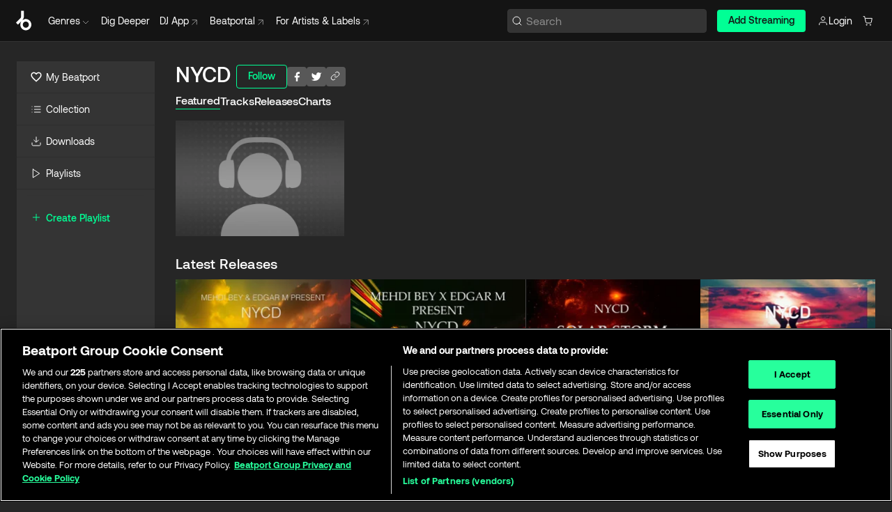

--- FILE ---
content_type: text/html; charset=utf-8
request_url: https://www.beatport.com/nl/artist/nycd/892569
body_size: 50964
content:
<!DOCTYPE html><html lang="nl"><head><meta charSet="utf-8" data-next-head=""/><meta name="viewport" content="width=device-width" data-next-head=""/><link rel="canonical" hrefLang="en" href="https://www.beatport.com/artist/nycd/892569" data-next-head=""/><link rel="alternate" hrefLang="de" href="https://www.beatport.com/de/artist/nycd/892569" data-next-head=""/><link rel="alternate" hrefLang="fr" href="https://www.beatport.com/fr/artist/nycd/892569" data-next-head=""/><link rel="alternate" hrefLang="es" href="https://www.beatport.com/es/artist/nycd/892569" data-next-head=""/><link rel="alternate" hrefLang="it" href="https://www.beatport.com/it/artist/nycd/892569" data-next-head=""/><link rel="alternate" hrefLang="ja" href="https://www.beatport.com/ja/artist/nycd/892569" data-next-head=""/><link rel="alternate" hrefLang="pt" href="https://www.beatport.com/pt/artist/nycd/892569" data-next-head=""/><link rel="alternate" hrefLang="nl" href="https://www.beatport.com/nl/artist/nycd/892569" data-next-head=""/><title data-next-head="">NYCD Music &amp; Downloads on Beatport</title><meta property="og:title" content="NYCD Music &amp; Downloads on Beatport" data-next-head=""/><meta property="og:description" content="NYCD tracks and releases in highest quality ✚Find the latest releases here✚ #1 source for Livesets/ DJ Sets and more " data-next-head=""/><meta property="og:image" content="https://geo-media.beatport.com/image_size/590x404/0dc61986-bccf-49d4-8fad-6b147ea8f327.jpg" data-next-head=""/><meta name="twitter:card" content="summary_large_image" data-next-head=""/><meta name="twitter:title" content="NYCD Music &amp; Downloads on Beatport" data-next-head=""/><meta name="twitter:description" content="NYCD tracks and releases in highest quality ✚Find the latest releases here✚ #1 source for Livesets/ DJ Sets and more " data-next-head=""/><meta name="twitter:image" content="https://geo-media.beatport.com/image_size/590x404/0dc61986-bccf-49d4-8fad-6b147ea8f327.jpg" data-next-head=""/><meta name="description" content="NYCD tracks and releases in highest quality ✚Find the latest releases here✚ #1 source for Livesets/ DJ Sets and more " data-next-head=""/><link rel="icon" type="image/x-icon" href="/images/favicon-48x48.png" data-next-head=""/><link href="https://js.recurly.com/v4/recurly.css" rel="stylesheet" type="text/css" data-next-head=""/><meta name="bp-env" content="production"/><link rel="preload" href="/icons/sprite.svg" as="image"/><link rel="preload" href="/_next/static/media/9617edd9e02a645a-s.p.ttf" as="font" type="font/ttf" crossorigin="anonymous" data-next-font="size-adjust"/><link rel="preload" href="/_next/static/media/9438673d1e72232d-s.p.ttf" as="font" type="font/ttf" crossorigin="anonymous" data-next-font="size-adjust"/><link rel="preload" href="/_next/static/media/db5c0e5da3a6b3a9-s.p.ttf" as="font" type="font/ttf" crossorigin="anonymous" data-next-font="size-adjust"/><script id="google-analytics" data-nscript="beforeInteractive">
                (function(w,d,s,l,i){w[l]=w[l]||[];w[l].push({'gtm.start':
                new Date().getTime(),event:'gtm.js'});var f=d.getElementsByTagName(s)[0],
                j=d.createElement(s),dl=l!='dataLayer'?'&l='+l:'';j.async=true;j.src=
                'https://www.googletagmanager.com/gtm.js?id='+i+dl;f.parentNode.insertBefore(j,f);
                })(window,document,'script','dataLayer','GTM-TXN4GRJ');
            </script><link rel="preload" href="/_next/static/css/3d5f5ea8e1e65aa4.css" as="style"/><link rel="stylesheet" href="/_next/static/css/3d5f5ea8e1e65aa4.css" data-n-g=""/><noscript data-n-css=""></noscript><script defer="" nomodule="" src="/_next/static/chunks/polyfills-42372ed130431b0a.js"></script><script id="ab-tasty" src="https://try.abtasty.com/6a6f6df6afac8eb063d6dbbd68afdcc7.js" defer="" data-nscript="beforeInteractive"></script><script src="https://songbird.cardinalcommerce.com/edge/v1/songbird.js" defer="" data-nscript="beforeInteractive"></script><script id="pap_x2s6df8d" src="https://loopmasters.postaffiliatepro.com/scripts/trackjs.js" defer="" data-nscript="beforeInteractive"></script><script src="/_next/static/chunks/webpack-0dcc2124b1162083.js" defer=""></script><script src="/_next/static/chunks/framework-c65ff8b3b39d682e.js" defer=""></script><script src="/_next/static/chunks/main-7ad20542b90981ca.js" defer=""></script><script src="/_next/static/chunks/pages/_app-78ecceee1a56ba9b.js" defer=""></script><script src="/_next/static/chunks/300-5c81501417e9a1b3.js" defer=""></script><script src="/_next/static/chunks/7642-017d87d2b46adcba.js" defer=""></script><script src="/_next/static/chunks/1662-e1e6913d273a7679.js" defer=""></script><script src="/_next/static/chunks/8359-22a6a5c5421681c0.js" defer=""></script><script src="/_next/static/chunks/pages/artist/%5Bdescription%5D/%5Bid%5D-214f4e63e9b9897b.js" defer=""></script><script src="/_next/static/BkFvUAlLRQEMLQ8zsp1P8/_buildManifest.js" defer=""></script><script src="/_next/static/BkFvUAlLRQEMLQ8zsp1P8/_ssgManifest.js" defer=""></script><style data-styled="" data-styled-version="6.1.19">.rZsHg{box-sizing:border-box;display:flex;flex-direction:row;justify-content:center;align-items:center;padding:0.313rem 1rem 0.438rem;gap:0.5rem;border-radius:0.25rem;cursor:pointer;font-family:'aeonikFont','aeonikFont Fallback';font-size:0.875rem;line-height:1.25rem;font-weight:500;color:#141414;}/*!sc*/
.rZsHg.primary{background:#01FF95;}/*!sc*/
.rZsHg.primary:hover{background:#00E586;}/*!sc*/
.rZsHg.primary.primary.disabled{pointer-events:none;color:#343434;background:#5A5A5A;}/*!sc*/
.rZsHg.outline{border:0.063rem solid;border-image-source:linear-gradient( 0deg,rgba(0,0,0,0.6),rgba(0,0,0,0.6) ),linear-gradient( 0deg,#01FF95,#01FF95 );color:#01FF95;}/*!sc*/
.rZsHg.outline:hover{border:0.063rem solid;color:#141414;background:#01FF95;}/*!sc*/
.rZsHg.outline.outline.disabled{background:transparent;color:#01FF95;opacity:50%;}/*!sc*/
.rZsHg.outline-secondary{border:0.063rem solid;border-color:#8C8C8C;color:#FFFFFF;}/*!sc*/
.rZsHg.outline-secondary:hover{background:#8C8C8C;}/*!sc*/
.rZsHg.outline-secondary.outline.disabled{background:transparent;color:#FFFFFF;opacity:50%;}/*!sc*/
.rZsHg.tertiary{color:#FFFFFF;background:#8C8C8C;}/*!sc*/
.rZsHg.tertiary:hover{background:#4D4D4D;}/*!sc*/
.rZsHg.tertiary.tertiary.disabled{background:#8C8C8C;opacity:0.5;}/*!sc*/
.rZsHg.secondary{color:#FFFFFF;background:#4D4D4D;}/*!sc*/
.rZsHg.secondary:hover{background:#8C8C8C;}/*!sc*/
.rZsHg.secondary.disabled{background:#8C8C8C;opacity:0.5;}/*!sc*/
.rZsHg.danger{color:#FFFFFF;background:#CF222E;}/*!sc*/
.rZsHg.danger:hover{background:#CF222E;}/*!sc*/
.rZsHg.danger.disabled{background:#8C8C8C;opacity:0.5;}/*!sc*/
.rZsHg.transparent,.rZsHg.transparent-danger{color:#FFFFFF;border:0.125rem solid #5A5A5A;padding:0.313rem 0.75rem;gap:0.375rem;}/*!sc*/
.rZsHg.transparent:hover{background:#5A5A5A;}/*!sc*/
.rZsHg.transparent-danger:hover{border:0.125rem solid #CF222E;background:#CF222E;}/*!sc*/
.rZsHg.link{color:#FFFFFF;}/*!sc*/
.rZsHg.primary-link{color:#01FF95;}/*!sc*/
.rZsHg.primary-link.disabled{cursor:default;}/*!sc*/
.rZsHg.text{color:#B3B3B3;}/*!sc*/
.rZsHg.text:hover{color:#FFFFFF;text-decoration:underline;}/*!sc*/
.rZsHg.underline-link{color:#B3B3B3;text-decoration:underline;padding:0.25rem;}/*!sc*/
.rZsHg.unstyled{background:none;border:none;padding:0;margin:0;color:inherit;background-color:transparent;}/*!sc*/
.rZsHg.w-100{width:100%;}/*!sc*/
.rZsHg.w-75{width:75%;}/*!sc*/
.rZsHg.w-50{width:50%;}/*!sc*/
.rZsHg.w-25{width:25%;}/*!sc*/
.rZsHg.squared{padding:0.313rem;}/*!sc*/
data-styled.g1[id="Button-style__ButtonStyled-sc-80aefd6d-0"]{content:"rZsHg,"}/*!sc*/
.ldaAef{position:relative;}/*!sc*/
.ldaAef:hover .HeaderCart-style__CartDetailsWrapper-sc-93ca5a7-1{display:flex;}/*!sc*/
.ldaAef a,.ldaAef button{display:flex;flex-direction:row;gap:0.3125rem;cursor:pointer;align-items:center;padding:0.313rem 0.25rem 0.438rem 1rem;color:#FFFFFF;}/*!sc*/
.ldaAef a svg,.ldaAef button svg{stroke:#FFFFFF;}/*!sc*/
.ldaAef a:hover,.ldaAef button:hover{color:#01FF95;}/*!sc*/
.ldaAef a:hover svg,.ldaAef button:hover svg{stroke:#01FF95;}/*!sc*/
@media (min-width: 1200px){.ldaAef a,.ldaAef button{padding:0;}.ldaAef a svg,.ldaAef button svg{width:1rem;height:1rem;}}/*!sc*/
data-styled.g27[id="HeaderCart-style__AccountCartMenuItem-sc-93ca5a7-2"]{content:"ldaAef,"}/*!sc*/
.kHgfxr{display:grid;grid-template-columns:1fr;flex-direction:row;justify-content:space-between;align-items:flex-start;width:100%;padding:1.5rem;gap:2rem;}/*!sc*/
.kHgfxr div ul{display:flex;flex-direction:column;width:100%;}/*!sc*/
.kHgfxr div li{display:block;text-transform:capitalize;text-align:left;font-size:1rem;font-weight:400;cursor:default;padding:0;}/*!sc*/
.kHgfxr div li a{color:#B3B3B3;display:block;padding:0.375rem 0;text-overflow:ellipsis;white-space:nowrap;overflow:hidden;align-items:center;gap:0.25rem;}/*!sc*/
.kHgfxr div li a:hover .NewGenreTag-style__NewTag-sc-aca3dca8-0{color:#00E586;}/*!sc*/
.kHgfxr div li a:hover{color:#FFFFFF;}/*!sc*/
.kHgfxr div li:last-child{border-bottom:0;}/*!sc*/
.kHgfxr div li a:hover{color:#FFFFFF;}/*!sc*/
data-styled.g39[id="HeaderGenreSubMenu-style__GenreDropDownGrid-sc-fb024468-0"]{content:"kHgfxr,"}/*!sc*/
.euCvDB{position:absolute;top:3.75rem;left:50%;margin-right:-50%;transform:translate(-50%,1px);transition:opacity 0.2s ease;background:#141414;border-radius:0 0 1rem 1rem;display:block;z-index:900;width:100%;cursor:default;max-width:90rem;opacity:0;visibility:hidden;pointer-events:none;box-shadow:0 0.5rem 1.5rem rgba(0,0,0,0.5);}/*!sc*/
.euCvDB[data-visible='true']{opacity:1;pointer-events:auto;visibility:visible;}/*!sc*/
data-styled.g42[id="HeaderGenreToggle-style__GenreDropdownMenu-sc-42c839a6-0"]{content:"euCvDB,"}/*!sc*/
.iovASa{display:flex;flex-direction:row;position:absolute;top:0;left:0;right:0;z-index:200;height:60px;width:100%;font-size:0.875rem;background:#141414;border-bottom:0.0625rem solid #333333;}/*!sc*/
.iovASa.header-fixed{position:fixed;}/*!sc*/
.iovASa ul> li{display:inline-flex;vertical-align:middle;}/*!sc*/
.iovASa span:not(.new_tag){display:flex;flex-direction:row;}/*!sc*/
.iovASa span:not(.new_tag) >img{margin-right:0.25rem;}/*!sc*/
.iovASa span:not(.new_tag) svg{stroke:#8C8C8C;}/*!sc*/
@keyframes slideDown{from{transform:translateY(-100%);}to{transform:translateY(0);}}/*!sc*/
data-styled.g44[id="Header-style__HeaderWrapper-sc-fc1e3c1e-0"]{content:"iovASa,"}/*!sc*/
.gAQkMG{display:flex;flex-direction:row;width:100%;max-width:90rem;margin:0 auto;align-items:center;}/*!sc*/
.gAQkMG svg{stroke:#8C8C8C;}/*!sc*/
.gAQkMG >ul .dropdown_menu{animation:growDown 300ms ease-in-out forwards;transform-origin:top center;}/*!sc*/
.gAQkMG >ul >li{line-height:1.25rem;padding:1.25rem 0.4375rem;cursor:pointer;}/*!sc*/
.gAQkMG >ul >li.header_item:not(.genre_toggle):hover div{display:flex;}/*!sc*/
.gAQkMG >ul >li.account button{padding:0;}/*!sc*/
.gAQkMG >ul >li button{font-weight:400;}/*!sc*/
.gAQkMG >ul .header_item [aria-expanded="true"] .rotatable svg{stroke:#01FF95;transform:rotate(180deg);margin-top:0.3125rem;}/*!sc*/
.gAQkMG >ul .header_item .svg_wrapper{display:flex;align-items:center;height:100%;}/*!sc*/
.gAQkMG >ul .header_item .svg_wrapper img{border-radius:50%;}/*!sc*/
.gAQkMG span{align-items:center;}/*!sc*/
.gAQkMG span >img{margin-left:0.125rem;margin-bottom:0.0625rem;}/*!sc*/
@keyframes growDown{0%{transform:scaleY(0);}100%{transform:scaleY(1);}}/*!sc*/
data-styled.g46[id="Header-style__DesktopHeader-sc-fc1e3c1e-2"]{content:"gAQkMG,"}/*!sc*/
.cFJwZZ{min-width:8rem;margin-left:1rem;}/*!sc*/
.cFJwZZ li{padding:0 0 0 0.25rem;}/*!sc*/
.cFJwZZ li button{padding:0.5rem 0.75rem 0.5rem 0.25rem;}/*!sc*/
@media (min-width: 768px){.cFJwZZ{width:100%;}}/*!sc*/
@media (min-width: 1200px){.cFJwZZ{min-width:44.5rem;}}/*!sc*/
data-styled.g47[id="Header-style__LeftRegion-sc-fc1e3c1e-3"]{content:"cFJwZZ,"}/*!sc*/
.kYoEUW{display:flex;justify-content:flex-end;align-items:center;width:100%;padding-right:1.25rem;}/*!sc*/
.kYoEUW .svg_wrapper{display:flex;align-items:center;height:100%;}/*!sc*/
.kYoEUW div.account_avatar{width:2rem;height:2rem;}/*!sc*/
.kYoEUW div.account_avatar img{border-radius:50%;}/*!sc*/
.kYoEUW .subscription_button a{padding:0.313rem 1rem 0.438rem;border-radius:0.25rem;font-weight:500;color:#141414;background:#01FF95;}/*!sc*/
.kYoEUW .subscription_button a:hover{background:#00E586;}/*!sc*/
@media (min-width: 768px){.kYoEUW{min-width:9.5rem;max-width:49.375rem;}}/*!sc*/
@media (min-width: 1200px){.kYoEUW li.search:first-child{width:100%;max-width:28.375rem;padding:0 0.5rem 0 0;}.kYoEUW li.subscription_button{min-width:9rem;}}/*!sc*/
data-styled.g48[id="Header-style__RightRegion-sc-fc1e3c1e-4"]{content:"kYoEUW,"}/*!sc*/
.kOsDlG{height:1.8125rem;width:1.375rem;margin-right:0.625rem;}/*!sc*/
data-styled.g51[id="Header-style__BeatportLogoLarge-sc-fc1e3c1e-7"]{content:"kOsDlG,"}/*!sc*/
.golBKu{display:flex;align-items:center;width:100%;max-width:28.375rem;}/*!sc*/
.golBKu >button>svg{margin-right:1.25rem;height:1.25rem;stroke-width:0.125rem;}/*!sc*/
data-styled.g54[id="Header-style__HeaderSearchWrapper-sc-fc1e3c1e-10"]{content:"golBKu,"}/*!sc*/
.hfqWBS{display:flex;flex:1;width:100%;border:0.0625rem solid #383838;border-radius:0.25rem;background:#343434;}/*!sc*/
.hfqWBS:focus-within{border:0.0625rem solid #01FF95;box-shadow:0px 0px 0px 3px rgba(1, 255, 149, 0.15);outline:0.125rem solid transparent;outline-offset:0.125rem;}/*!sc*/
.hfqWBS div:first-child{display:flex;align-items:center;pointer-events:none;margin-left:0.3125rem;}/*!sc*/
.hfqWBS button{display:flex;align-items:center;margin-right:0.625rem;z-index:100000;}/*!sc*/
.hfqWBS img{margin-left:0.3125rem;margin-top:0.0625rem;height:1rem;width:1rem;}/*!sc*/
.hfqWBS input{height:2rem;margin-left:0.3125rem;width:100%;background:inherit;outline:none;border:none;}/*!sc*/
.hfqWBS input::placeholder{color:#8C8C8C;}/*!sc*/
data-styled.g55[id="Header-style__HeaderSearch-sc-fc1e3c1e-11"]{content:"hfqWBS,"}/*!sc*/
.euLgcx{font-size:max(100%,16px);}/*!sc*/
.euLgcx:focus::placeholder{color:transparent;}/*!sc*/
data-styled.g58[id="Search-style__SearchInput-sc-224b2fdd-1"]{content:"euLgcx,"}/*!sc*/
.fJivyZ{position:fixed;top:3.75rem;left:calc(100% - 370px);width:22.5rem;display:flex;flex-direction:column;gap:0.5rem;font-size:0.875rem;line-height:1.25rem;z-index:999;}/*!sc*/
@media (min-width: 580px){.fJivyZ{left:calc(100% - 385px);}}/*!sc*/
@media (min-width: 768px){.fJivyZ{left:calc(100% - 385px);}}/*!sc*/
@media (min-width: 1200px){.fJivyZ{left:calc(100% - 385px);}}/*!sc*/
@media (min-width: 1440px){.fJivyZ{left:initial;right:calc((100% - 1371px) / 2);}}/*!sc*/
data-styled.g91[id="Notifications-style__Wrapper-sc-212da99e-1"]{content:"fJivyZ,"}/*!sc*/
.eRdJSx{display:flex;flex-direction:row;justify-content:center;align-items:center;float:inline-end;}/*!sc*/
data-styled.g103[id="AddToCart-style__Control-sc-c1c0d228-0"]{content:"eRdJSx,"}/*!sc*/
.gnZIxO{border:none;margin:0;padding:0;font:inherit;background:transparent;cursor:pointer;width:3.75rem;background:#FF53A0;color:#FFFFFF;border-radius:0.25rem 0rem 0rem 0.25rem;padding:0.25rem 0.5rem;font-family:'aeonikFont','aeonikFont Fallback';font-style:normal;font-weight:700;font-size:0.75rem;line-height:1rem;text-align:center;}/*!sc*/
data-styled.g106[id="AddToCart-style__PriceButton-sc-c1c0d228-3"]{content:"gnZIxO,"}/*!sc*/
.cEcpzi{border:none;margin:0;padding:0;font:inherit;background:transparent;cursor:pointer;background:#d64988;border-radius:0rem 0.25rem 0.25rem 0rem;padding:0.25rem;font-weight:700;font-size:0.75rem;line-height:1rem;}/*!sc*/
.cEcpzi i{margin:0.25rem;display:inline-block;vertical-align:middle;border-left:0.25rem solid transparent;border-right:0.25rem solid transparent;border-top:0.25rem solid #FFFFFF;}/*!sc*/
.cEcpzi >div>svg{width:1rem;height:1rem;}/*!sc*/
data-styled.g108[id="AddToCart-style__ArrowButton-sc-c1c0d228-5"]{content:"cEcpzi,"}/*!sc*/
.bZCrsf{display:none;flex-direction:center;justify-content:center;background:#000;padding:4px;font-weight:400;font-size:12px;line-height:16px;border-radius:8px;transition:background 0.2s;background:#141414;color:#FFFFFF;text-align:center;padding:4px 4px;width:86px;position:absolute;z-index:2;filter:none;left:50%;margin-left:-43px;}/*!sc*/
.bZCrsf.top{bottom:155%;}/*!sc*/
.bZCrsf.top:after{position:absolute;content:"";top:100%;left:50%;margin-left:-5px;border:5px solid transparent;border-top-color:#141414;}/*!sc*/
.bZCrsf.top-left{bottom:155%;left:-60%;}/*!sc*/
.bZCrsf.top-left:after{position:absolute;content:"";top:100%;margin-right:-50px;border:5px solid transparent;border-top-color:#141414;}/*!sc*/
.bZCrsf.top-right{bottom:155%;right:-60%;}/*!sc*/
.bZCrsf.top-right:after{position:absolute;content:"";top:100%;margin-left:-50px;border:5px solid transparent;border-top-color:#141414;}/*!sc*/
.bZCrsf.bottom{top:115%;}/*!sc*/
.bZCrsf.bottom:before{position:absolute;content:"";bottom:100%;left:50%;margin-left:-5px;border:5px solid transparent;border-bottom-color:#141414;}/*!sc*/
.bZCrsf.left{right:calc(100% + 0.4rem);top:0;bottom:0;margin:auto 0;left:unset;margin-left:unset;height:1.7rem;padding:0.3rem 0.6rem;width:600px;max-width:max-content;}/*!sc*/
.bZCrsf.left:after{position:absolute;content:"";top:50%;left:100%;margin-top:-5px;border:5px solid transparent;border-left-color:#141414;}/*!sc*/
data-styled.g111[id="Tooltip-style__TooltipContainer-sc-715cbc58-0"]{content:"bZCrsf,"}/*!sc*/
.gMqswG{position:relative;}/*!sc*/
.gMqswG:hover .Tooltip-style__TooltipContainer-sc-715cbc58-0{display:flex;}/*!sc*/
data-styled.g112[id="Tooltip-style__Wrapper-sc-715cbc58-1"]{content:"gMqswG,"}/*!sc*/
.kFZIkq{display:flex;align-items:center;position:relative;}/*!sc*/
.kFZIkq:hover svg{filter:drop-shadow(0 0 7px #fff);}/*!sc*/
.kFZIkq:disabled svg{filter:unset;}/*!sc*/
data-styled.g113[id="AddToPlaylist-style__Control-sc-656bcea4-0"]{content:"kFZIkq,"}/*!sc*/
.kyoyxE{display:flex;align-items:center;position:relative;}/*!sc*/
.kyoyxE:hover svg{filter:drop-shadow(0 0 7px #FFFFFF);fill:#FFFFFF;}/*!sc*/
.kyoyxE:disabled svg{filter:unset;}/*!sc*/
data-styled.g115[id="Play-style__Control-sc-bdba3bac-0"]{content:"kyoyxE,"}/*!sc*/
.kAYAlh{position:relative;background:#585858;border-radius:4px;padding:6px;transition:background 0.2s;}/*!sc*/
.kAYAlh.disabled{cursor:not-allowed;}/*!sc*/
.kAYAlh.enabled:hover{background:#383838;cursor:pointer;}/*!sc*/
.kAYAlh.enabled:hover .Share-style__ShareLink-sc-377d9d38-2{visibility:visible;opacity:1;}/*!sc*/
data-styled.g119[id="Share-style__Item-sc-377d9d38-3"]{content:"kAYAlh,"}/*!sc*/
.jJBBIf{display:flex;flex-direction:row;justify-content:space-between;align-items:center;gap:8px;}/*!sc*/
data-styled.g120[id="Share-style__Wrapper-sc-377d9d38-4"]{content:"jJBBIf,"}/*!sc*/
.fRfnMo{text-overflow:ellipsis;overflow:hidden;width:auto;}/*!sc*/
data-styled.g125[id="Marquee-style__MarqueeElement-sc-b0373cc7-0"]{content:"fRfnMo,"}/*!sc*/
.cgyUez{overflow:hidden;width:100%;display:grid;grid-auto-flow:column;position:relative;white-space:nowrap;}/*!sc*/
.cgyUez>.Marquee-style__MarqueeElement-sc-b0373cc7-0{display:inline-block;width:max-content;}/*!sc*/
.cgyUez>.Marquee-style__MarqueeElement-sc-b0373cc7-0:nth-child(2){margin-left:16px;visibility:hidden;}/*!sc*/
.cgyUez>.Marquee-style__MarqueeElement-sc-b0373cc7-0{white-space:nowrap;}/*!sc*/
.REvIQ{overflow:hidden;width:100%;display:grid;grid-auto-flow:column;position:relative;}/*!sc*/
.REvIQ>.Marquee-style__MarqueeElement-sc-b0373cc7-0{display:inline-block;width:max-content;}/*!sc*/
.REvIQ>.Marquee-style__MarqueeElement-sc-b0373cc7-0:nth-child(2){margin-left:16px;visibility:hidden;}/*!sc*/
data-styled.g126[id="Marquee-style__MarqueeWrapper-sc-b0373cc7-1"]{content:"cgyUez,REvIQ,"}/*!sc*/
.jauYou{display:grid;grid-template-columns:1fr;width:100%;}/*!sc*/
data-styled.g127[id="Marquee-style__MarqueeGrid-sc-b0373cc7-2"]{content:"jauYou,"}/*!sc*/
.gnNNLl{display:flex;align-items:center;justify-content:flex-start;position:fixed;bottom:calc(0px + 1rem);right:1rem;height:2.5rem;padding:0 1rem;font-weight:500;background:#39C0DE;border-radius:2rem;color:#141414;overflow:hidden;transition:all 0.5s ease-in-out;z-index:3;max-width:2.5rem;}/*!sc*/
.gnNNLl >svg{min-width:1rem;min-height:1rem;margin-left:-0.2rem;margin-right:0.5rem;}/*!sc*/
.gnNNLl >span{transition:opacity 0.4s ease-in-out;opacity:0;}/*!sc*/
@media (min-width: 1024px){.gnNNLl{bottom:6rem;}.gnNNLl:hover{max-width:15rem;}.gnNNLl:hover >span{opacity:1;}}/*!sc*/
data-styled.g214[id="FeedbackButton-style__ButtonStyled-sc-f2d33d4-0"]{content:"gnNNLl,"}/*!sc*/
.fNoolM{background-color:#343434;display:flex;min-height:397px;row-gap:30px;padding:49px 5% 75px 5%;column-gap:1rem;flex-direction:column;}/*!sc*/
@media (min-width: 1024px){.fNoolM{padding:49px 12% 75px 12%;column-gap:2rem;}}/*!sc*/
@media (min-width: 768px){.fNoolM{flex-direction:row;}}/*!sc*/
data-styled.g226[id="Footer-style__FooterContainer-sc-26bce599-0"]{content:"fNoolM,"}/*!sc*/
.dQVmTC{display:flex;flex-direction:column;gap:40px;flex-grow:1;order:1;}/*!sc*/
data-styled.g227[id="Footer-style__BrandColumnContainer-sc-26bce599-1"]{content:"dQVmTC,"}/*!sc*/
.ipraZL{align-items:center;display:flex;gap:15px;flex-wrap:wrap;padding-right:10px;height:33.33%;}/*!sc*/
data-styled.g228[id="Footer-style__SocialLinksContainer-sc-26bce599-2"]{content:"ipraZL,"}/*!sc*/
.fWUpJO{display:flex;flex-wrap:wrap;row-gap:32px;flex-grow:1;order:3;column-gap:1.5rem;}/*!sc*/
@media (min-width: 768px){.fWUpJO{flex-wrap:nowrap;order:2;}}/*!sc*/
@media (min-width: 1200px){.fWUpJO{column-gap:7.5rem;}}/*!sc*/
data-styled.g229[id="Footer-style__LinksColumnContainer-sc-26bce599-3"]{content:"fWUpJO,"}/*!sc*/
.bCZnsd{width:100%;}/*!sc*/
@media (min-width: 580px){.bCZnsd{width:33.33%;}}/*!sc*/
data-styled.g230[id="Footer-style__LinksGroup-sc-26bce599-4"]{content:"bCZnsd,"}/*!sc*/
.hqwHTy{color:#FFFFFF;font-family:'aeonikFont','aeonikFont Fallback';font-style:normal;font-weight:400;font-size:15px;line-height:20px;text-transform:uppercase;margin-bottom:16px;display:block;}/*!sc*/
@media (min-width: 580px){.hqwHTy{font-size:12px;line-height:16px;}}/*!sc*/
data-styled.g231[id="Footer-style__GroupTitle-sc-26bce599-5"]{content:"hqwHTy,"}/*!sc*/
.Zrnjf{list-style:none;padding:0;}/*!sc*/
data-styled.g232[id="Footer-style__LinksList-sc-26bce599-6"]{content:"Zrnjf,"}/*!sc*/
.cExlYf{color:#8C8C8C;font-family:'aeonikFont','aeonikFont Fallback';font-style:normal;font-weight:400;font-size:15px;line-height:20px;}/*!sc*/
.cExlYf a,.cExlYf button{cursor:pointer;}/*!sc*/
.cExlYf button{text-align:start;font-weight:inherit;font-size:inherit;line-height:inherit;}/*!sc*/
.cExlYf .listItemLink:hover,.cExlYf button:hover{color:rgba(255,255,255,0.9);}/*!sc*/
@media (min-width: 580px){.cExlYf{font-size:12px;line-height:16px;}}/*!sc*/
data-styled.g233[id="Footer-style__ListItem-sc-26bce599-7"]{content:"cExlYf,"}/*!sc*/
.bGMVqS{min-width:168px;min-height:52px;}/*!sc*/
data-styled.g234[id="Footer-style__LogoWrapper-sc-26bce599-8"]{content:"bGMVqS,"}/*!sc*/
.cGWhIJ{display:block;color:#8C8C8C;font-size:12px;font-family:'aeonikFont','aeonikFont Fallback';font-style:normal;font-weight:400;}/*!sc*/
data-styled.g235[id="Footer-style__Copyright-sc-26bce599-9"]{content:"cGWhIJ,"}/*!sc*/
.NaZCu{display:flex;flex-direction:row;gap:1rem;order:2;}/*!sc*/
@media (min-width: 768px){.NaZCu{flex-direction:column;}}/*!sc*/
.NaZCu a{width:fit-content;}/*!sc*/
data-styled.g236[id="Footer-style__MobileAppLinks-sc-26bce599-10"]{content:"NaZCu,"}/*!sc*/
.cZztVY{display:flex;flex-direction:row;min-width:171px;width:208px;max-width:320px;position:sticky;max-height:calc(100vh - (60px + 7.625rem));top:calc(60px + 1.75rem);margin-left:1.5rem;}/*!sc*/
.cZztVY .sidebar-content{background-color:#343434;flex:1;}/*!sc*/
.cZztVY .sidebar-resizer{flex-grow:0;flex-shrink:0;flex-basis:0.375rem;justify-self:flex-end;cursor:col-resize;resize:horizontal;}/*!sc*/
.cZztVY .sidebar-resizer:hover{width:0.1875rem;background-color:#141414;}/*!sc*/
data-styled.g237[id="Sidebar-style__DesktopSidebar-sc-6b6544f0-0"]{content:"cZztVY,"}/*!sc*/
.iSyYzp{position:relative;display:flex;align-items:center;font-size:1.25rem;padding:0.75rem 1.5rem;transition:all 0.1s ease-in-out;cursor:pointer;}/*!sc*/
@media (min-width: 1200px){.iSyYzp{border-bottom:0.0625rem solid #2D2D2D;padding:0.75rem 1.25rem;font-size:0.875rem;}}/*!sc*/
.iSyYzp svg{margin-right:0.375rem;width:1rem!important;height:1rem!important;}/*!sc*/
.iSyYzp .forward-arrow{width:0.9rem!important;height:0.9rem!important;margin-left:0.375rem;}/*!sc*/
.iSyYzp:hover{cursor:pointer;background-color:#2D2D2D;box-shadow:inset 0.125rem 0 0 0 #01FF95;}/*!sc*/
data-styled.g244[id="Sidebar-style__SidebarLink-sc-6b6544f0-7"]{content:"iSyYzp,"}/*!sc*/
.fiEbPw{margin:0.5rem auto;background-color:#333333;width:calc(100% - 2 * 0.9375rem);height:0.0625rem;}/*!sc*/
data-styled.g247[id="Sidebar-style__HorizontalBar-sc-6b6544f0-10"]{content:"fiEbPw,"}/*!sc*/
.QJAbj{color:#01FF95;text-transform:capitalize;font-weight:500;font-size:1rem;align-items:flex-start;}/*!sc*/
.QJAbj a{display:flex;align-items:center;}/*!sc*/
.QJAbj:hover{color:#00E586;}/*!sc*/
@media (min-width: 1200px){.QJAbj{font-size:0.875rem;}}/*!sc*/
.QJAbj svg{margin-right:0.375rem;}/*!sc*/
data-styled.g250[id="Sidebar-style__CreatePlaylist-sc-6b6544f0-13"]{content:"QJAbj,"}/*!sc*/
.bzDrt{flex-grow:1;display:flex;flex-direction:column;min-height:0;padding:0 1.25rem;}/*!sc*/
.bzDrt .element{margin:0.8rem 0;}/*!sc*/
.bzDrt .mobile-playlist-element{margin-bottom:1.5rem;}/*!sc*/
.bzDrt .mobile-playlist-element:first-of-type{margin-top:1rem;}/*!sc*/
.bzDrt.content{height:3.75rem;min-height:3.75rem;max-height:3.75rem;}/*!sc*/
.bzDrt.scrollable{flex-grow:1;overflow:auto;min-height:0;}/*!sc*/
.bzDrt.scrollable::-webkit-scrollbar{width:0rem;}/*!sc*/
.bzDrt.scrollable::-webkit-scrollbar-track{background-color:#343434;}/*!sc*/
.bzDrt.scrollable::-webkit-scrollbar-thumb{background-color:#2D2D2D;}/*!sc*/
.bzDrt.scrollable:hover::-webkit-scrollbar{width:0.3125rem;}/*!sc*/
data-styled.g252[id="Sidebar-style__PlaylistSectionContent-sc-6b6544f0-15"]{content:"bzDrt,"}/*!sc*/
.iIgbti{position:relative;height:calc(100% - 12.9375rem);width:100%;}/*!sc*/
.iIgbti div.wrapper{position:absolute;top:0;bottom:0;left:0;width:100%;display:flex;flex-direction:column;}/*!sc*/
data-styled.g253[id="Sidebar-style__PlaylistSectionContainer-sc-6b6544f0-16"]{content:"iIgbti,"}/*!sc*/
.hyrOKP{position:relative;width:100%;background:#262626;min-height:calc(100vh - 60px);display:flex;justify-content:center;}/*!sc*/
data-styled.g254[id="MainLayout-style__MainWrapper-sc-897186c1-0"]{content:"hyrOKP,"}/*!sc*/
.gWbuuW{padding:1.75rem 0;width:100%;max-width:1420px;display:flex;margin-top:60px;}/*!sc*/
data-styled.g255[id="MainLayout-style__Main-sc-897186c1-1"]{content:"gWbuuW,"}/*!sc*/
.evSNZg{width:100%;padding:0 1.5rem;display:flex;flex-direction:column;justify-content:start;}/*!sc*/
@media (min-width: 1024px){.evSNZg{width:calc( 100% - 208px );}}/*!sc*/
data-styled.g256[id="MainLayout-style__MainContent-sc-897186c1-2"]{content:"evSNZg,"}/*!sc*/
.dUdjma{font-family:'aeonikFont','aeonikFont Fallback';font-style:normal;font-weight:400;font-size:12px;line-height:16px;height:16px;overflow:hidden;color:#8C8C8C;}/*!sc*/
.dUdjma a:hover{text-decoration:underline;cursor:pointer;}/*!sc*/
data-styled.g283[id="ReleaseCard-style__CardLink-sc-32484474-0"]{content:"dUdjma,"}/*!sc*/
.eljCcB{display:block;width:100%;height:20px;overflow:hidden;}/*!sc*/
data-styled.g284[id="ReleaseCard-style__CropLink-sc-32484474-1"]{content:"eljCcB,"}/*!sc*/
.jiblvc{display:flex;max-width:max-content;align-items:flex-end;overflow:hidden;}/*!sc*/
data-styled.g285[id="ReleaseCard-style__ReleaseNameWrapper-sc-32484474-2"]{content:"jiblvc,"}/*!sc*/
.kzlnuP{font-family:'aeonikFont','aeonikFont Fallback';font-style:normal;font-weight:500;font-size:0.875rem;line-height:20px;letter-spacing:-0.0025em;overflow:hidden;color:#FFFFFF;}/*!sc*/
.kzlnuP:hover{text-decoration:underline;cursor:pointer;}/*!sc*/
data-styled.g286[id="ReleaseCard-style__ReleaseName-sc-32484474-3"]{content:"kzlnuP,"}/*!sc*/
.cgQlYU{display:flex;flex-direction:column;align-items:flex-start;justify-content:flex-start;width:100%;transition:top 0.2s ease-in-out;padding:8px;gap:4px;}/*!sc*/
data-styled.g287[id="ReleaseCard-style__Meta-sc-32484474-4"]{content:"cgQlYU,"}/*!sc*/
.kBaNys{width:100%;height:70px;display:flex;flex-direction:row;align-items:center;justify-content:center;flex-wrap:wrap;gap:0.75rem;padding:8px;}/*!sc*/
@media (min-width: 1024px){.kBaNys{height:24px;justify-content:space-between;gap:4px;padding:0 0 0 4px;flex-wrap:nowrap;}.kBaNys:last-child span{border-radius:0!important;}.kBaNys:last-child span.price{padding-inline:0;width:4rem;}.kBaNys:last-child span.arrow{width:1.5rem;}}/*!sc*/
data-styled.g288[id="ReleaseCard-style__Actions-sc-32484474-5"]{content:"kBaNys,"}/*!sc*/
.hjfIqN{display:flex;}/*!sc*/
.hjfIqN >:first-child{padding:0.25rem;}/*!sc*/
.hjfIqN >:first-child +*{padding:0.3125rem;}/*!sc*/
data-styled.g289[id="ReleaseCard-style__ActionsControls-sc-32484474-6"]{content:"hjfIqN,"}/*!sc*/
.gZMucT{display:flex;align-items:center;justify-content:center;position:absolute;width:100%;height:125px;top:150%;transition:top 0.2s ease-in-out;overflow:hidden;background:#343434;color:#FFFFFF;}/*!sc*/
@media (min-width: 1024px){.gZMucT{height:24px;background:#696969;visibility:hidden;opacity:0;transition:opacity 0.2s ease-in-out;}}/*!sc*/
data-styled.g290[id="ReleaseCard-style__CardActions-sc-32484474-7"]{content:"gZMucT,"}/*!sc*/
.fgTAYP{cursor:pointer;padding:0 16px;background:#343434;cursor:pointer;}/*!sc*/
data-styled.g291[id="ReleaseCard-style__CardButton-sc-32484474-8"]{content:"fgTAYP,"}/*!sc*/
.bhebzc{width:100%;display:flex;flex-direction:row;align-items:center;justify-content:center;gap:8px;background:#343434;border-top:1px solid #262626;z-index:1;}/*!sc*/
@media (min-width: 1024px){.bhebzc{display:none;}}/*!sc*/
data-styled.g292[id="ReleaseCard-style__CardControls-sc-32484474-9"]{content:"bhebzc,"}/*!sc*/
.ehuJsC{display:block;position:relative;}/*!sc*/
data-styled.g294[id="ReleaseCard-style__ImageWrapper-sc-32484474-11"]{content:"ehuJsC,"}/*!sc*/
.ievKmy{position:relative;overflow:hidden;width:100%;display:flex;flex-direction:column;background:#343434;}/*!sc*/
.ievKmy.actions .ReleaseCard-style__CardActions-sc-32484474-7{top:calc(100% - 50px);visibility:visible;opacity:1;}/*!sc*/
@media (min-width: 1024px){.ievKmy{max-width:17.8125rem;}.ievKmy .ReleaseCard-style__CardActions-sc-32484474-7{top:unset;bottom:0;}.ievKmy:hover .ReleaseCard-style__CardActions-sc-32484474-7{visibility:visible;opacity:1;}}/*!sc*/
@media (min-width: 1440px){.ievKmy{max-width:14.15rem;}}/*!sc*/
data-styled.g295[id="ReleaseCard-style__Wrapper-sc-32484474-12"]{content:"ievKmy,"}/*!sc*/
.kfHVZn{display:flex;flex-direction:row;justify-content:flex-stary;align-items:center;padding-bottom:4px;}/*!sc*/
.kfHVZn div.title{width:100%;}/*!sc*/
data-styled.g319[id="Panel-style__Heading-sc-638eed41-0"]{content:"kfHVZn,"}/*!sc*/
.daMnIx{display:flex;flex-direction:column;padding-bottom:4px;}/*!sc*/
data-styled.g320[id="Panel-style__Wrapper-sc-638eed41-1"]{content:"daMnIx,"}/*!sc*/
.gjUExP{opacity:0;display:none;width:100%;height:auto;}/*!sc*/
.gjUExP.active{display:contents;animation:fade 0.7s ease-in-out forwards;}/*!sc*/
@keyframes fade{from{opacity:0.7;}to{opacity:1;}}/*!sc*/
data-styled.g325[id="Carousel-style__Item-sc-da600341-4"]{content:"gjUExP,"}/*!sc*/
.dRltZL{position:relative;}/*!sc*/
.dRltZL.no-margin{margin:0 -24px;}/*!sc*/
@media (min-width: 580px){.dRltZL.no-margin{margin:0;}}/*!sc*/
@media (min-width: 1024px){.dRltZL:hover .Carousel-style__PrevButton-sc-da600341-5,.dRltZL:hover .Carousel-style__NextButton-sc-da600341-6{opacity:1;visibility:visible;display:block;}}/*!sc*/
data-styled.g328[id="Carousel-style__Items-sc-da600341-7"]{content:"dRltZL,"}/*!sc*/
.kdPObJ{display:flex;flex-direction:column;}/*!sc*/
data-styled.g329[id="Carousel-style__Wrapper-sc-da600341-8"]{content:"kdPObJ,"}/*!sc*/
.jptuUt{font-family:'aeonikFont','aeonikFont Fallback';font-weight:500;font-style:normal;font-size:1.25rem;line-height:30px;letter-spacing:0.3px;}/*!sc*/
data-styled.g332[id="Typography-style__HeadingH2-sc-ffbbda25-1"]{content:"jptuUt,"}/*!sc*/
.fGHnif{display:flex;flex-direction:row;gap:8px;width:100%;padding:4px 0;}/*!sc*/
data-styled.g337[id="GridSlider-style__GridRow-sc-d15c2b15-0"]{content:"fGHnif,"}/*!sc*/
.euiBfD{display:flex;flex-direction:column;justify-content:space-between;}/*!sc*/
data-styled.g338[id="GridSlider-style__GridWrapper-sc-d15c2b15-1"]{content:"euiBfD,"}/*!sc*/
.cgOZtR{display:flex;flex-direction:row;justify-content:flex-start;align-items:center;gap:16px;}/*!sc*/
data-styled.g484[id="CollectionControls-style__Wrapper-sc-3a6a5b4a-1"]{content:"cgOZtR,"}/*!sc*/
.dOaxLS{font-family:'aeonikFont','aeonikFont Fallback';font-style:normal;font-weight:500;font-size:16px;line-height:24px;letter-spacing:-0.011em;color:#FFFFFF;}/*!sc*/
.dOaxLS.active{border-bottom:1px solid #01FF95;}/*!sc*/
data-styled.g494[id="HeadingWithBreadcrumb-style__Item-sc-e8c80757-0"]{content:"dOaxLS,"}/*!sc*/
.kiAOKR{justify-content:flex-start;align-items:center;flex-direction:row;display:flex;width:100%;gap:16px;}/*!sc*/
data-styled.g495[id="HeadingWithBreadcrumb-style__Breadcrumb-sc-e8c80757-1"]{content:"kiAOKR,"}/*!sc*/
.bYeRny{font-family:'aeonikFont','aeonikFont Fallback';font-style:normal;font-weight:500;font-size:30px;line-height:36px;padding-bottom:8px;margin-right:8px;color:#FFFFFF;}/*!sc*/
data-styled.g496[id="HeadingWithBreadcrumb-style__Title-sc-e8c80757-2"]{content:"bYeRny,"}/*!sc*/
.cgfCgj{justify-content:flex-start;align-items:flex-start;flex-direction:column;display:flex;width:100%;gap:8px;}/*!sc*/
@media (min-width: 580px){.cgfCgj{flex-direction:row;align-items:center;}}/*!sc*/
data-styled.g497[id="HeadingWithBreadcrumb-style__TitleWrapper-sc-e8c80757-3"]{content:"cgfCgj,"}/*!sc*/
.jawrBR{justify-content:flex-start;align-items:center;flex-direction:row;display:flex;gap:8px;}/*!sc*/
data-styled.g498[id="HeadingWithBreadcrumb-style__ActionsWrapper-sc-e8c80757-4"]{content:"jawrBR,"}/*!sc*/
.cwUgxi{justify-content:flex-start;align-items:center;flex-direction:column;width:100%;display:flex;gap:8px;}/*!sc*/
data-styled.g499[id="HeadingWithBreadcrumb-style__Wrapper-sc-e8c80757-5"]{content:"cwUgxi,"}/*!sc*/
.hdWnir{width:100%;display:flex;flex-direction:row;justify-content:flex-start;align-items:center;gap:8px;margin-bottom:8px;}/*!sc*/
data-styled.g500[id="HeadingWithBreadcrumb-style__ImageWrapper-sc-e8c80757-6"]{content:"hdWnir,"}/*!sc*/
.eCBOqP{width:100%;text-align:justify;font-family:'aeonikFont','aeonikFont Fallback';font-style:normal;font-weight:400;font-size:13px;line-height:20px;}/*!sc*/
data-styled.g503[id="ArtistPage-style__ArtistBio-sc-981f07b-1"]{content:"eCBOqP,"}/*!sc*/
.chCVxk{width:100%;padding:8px 8px 8px 0;float:left;}/*!sc*/
@media (min-width: 580px){.chCVxk{max-width:250px;}}/*!sc*/
data-styled.g504[id="ArtistPage-style__ArtistImage-sc-981f07b-2"]{content:"chCVxk,"}/*!sc*/
.hLjRCn{width:100%;padding-bottom:16px;}/*!sc*/
data-styled.g505[id="ArtistPage-style__ArtistMeta-sc-981f07b-3"]{content:"hLjRCn,"}/*!sc*/
.cukjyv{width:100%;display:flex;flex-direction:column;}/*!sc*/
data-styled.g506[id="ArtistPage-style__MainSection-sc-981f07b-4"]{content:"cukjyv,"}/*!sc*/
.eOiRmG{display:flex;flex-direction:row;gap:24px;}/*!sc*/
data-styled.g508[id="ArtistPage-style__Wrapper-sc-981f07b-6"]{content:"eOiRmG,"}/*!sc*/
</style></head><body class="__variable_a8b512"><div id="__next"><div><div id="bp-header"><div class="Header-style__HeaderWrapper-sc-fc1e3c1e-0 iovASa header-fixed"><div class="Header-style__DesktopHeader-sc-fc1e3c1e-2 gAQkMG"><ul class="Header-style__LeftRegion-sc-fc1e3c1e-3 cFJwZZ"><li><a href="/nl"><img src="/images/beatport-logo-icon.svg" alt="Beatport Logo" class="Header-style__BeatportLogoLarge-sc-fc1e3c1e-7 kOsDlG"/></a></li><li class="header_item genre_toggle"><button type="button" class="Button-style__ButtonStyled-sc-80aefd6d-0 rZsHg unstyled" id="genres-dropdown-menu-button" aria-haspopup="menu" aria-expanded="false" aria-controls="genres-dropdown-menu" aria-label="Genres menu"><span class="rotatable">Genres<svg role="img" fill="#8C8C8C" width="16" height="16" data-testid="icon-drop-down" focusable="false"><title></title><use href="/icons/sprite.svg#drop-down"></use></svg></span></button><div id="genres-dropdown-menu" aria-labelledby="genres-dropdown-menu-button" data-visible="false" class="HeaderGenreToggle-style__GenreDropdownMenu-sc-42c839a6-0 euCvDB"><div role="menu" aria-labelledby="genres-dropdown-menu" class="HeaderGenreSubMenu-style__GenreDropDownGrid-sc-fb024468-0 kHgfxr"></div></div></li><li class="header_item"><a data-testid="header-mainnav-link-staffpicks" href="/nl/staff-picks"><span>Dig Deeper</span></a></li><li class="header_item"><a data-testid="header-mainnav-link-djapp" target="_blank" rel="noopener noreferrer" href="https://dj.beatport.com/"><span>DJ App<svg role="img" fill="#8C8C8C" width="16" height="16" data-testid="icon-menu-arrow" focusable="false"><title></title><use href="/icons/sprite.svg#menu-arrow"></use></svg></span></a></li><li class="header_item"><a data-testid="header-mainnav-link-beatport" target="_blank" rel="noopener noreferrer" href="https://www.beatportal.com/"><span>Beatportal<svg role="img" fill="#8C8C8C" width="16" height="16" data-testid="icon-menu-arrow" focusable="false"><title></title><use href="/icons/sprite.svg#menu-arrow"></use></svg></span></a></li><li class="header_item"><a data-testid="header-mainnav-link-artists-labels" target="_blank" rel="noopener noreferrer" href="https://greenroom.beatport.com/"><span>For Artists &amp; Labels<svg role="img" fill="#8C8C8C" width="16" height="16" data-testid="icon-menu-arrow" focusable="false"><title></title><use href="/icons/sprite.svg#menu-arrow"></use></svg></span></a></li></ul><ul class="Header-style__RightRegion-sc-fc1e3c1e-4 kYoEUW"><li class="search"><div id="site-search" class="Header-style__HeaderSearchWrapper-sc-fc1e3c1e-10 golBKu"><div class="Header-style__HeaderSearch-sc-fc1e3c1e-11 hfqWBS"><div><svg role="img" fill="#8C8C8C" width="16" height="16" data-testid="icon-search" focusable="false"><title></title><use href="/icons/sprite.svg#search"></use></svg></div><input id="search-field" name="search-field" data-testid="header-search-input" placeholder="Zoeken" aria-label="Zoeken" type="search" autoComplete="no-username" class="Search-style__SearchInput-sc-224b2fdd-1 euLgcx" value=""/></div></div></li><li class="subscription_button"><a href="/nl/subscriptions">Streaming toevoegen</a></li><li class="header_item account"><button type="button" class="Button-style__ButtonStyled-sc-80aefd6d-0 rZsHg link"><svg role="img" fill="none" width="16px" height="16px" data-testid="icon-person" focusable="false"><title></title><use href="/icons/sprite.svg#person"></use></svg><span>Inloggen</span></button></li><li class="header_item"><div class="HeaderCart-style__AccountCartMenuItem-sc-93ca5a7-2 ldaAef"><a data-testid="header-mainnav-link-cart" role="button" tabindex="0" href="/nl/cart"><svg role="img" fill="none" width="1.5rem" height="1.5rem" data-testid="icon-shopping-cart" focusable="false"><title></title><use href="/icons/sprite.svg#shopping-cart"></use></svg></a></div></li></ul></div></div></div><div class="MainLayout-style__MainWrapper-sc-897186c1-0 hyrOKP"><main class="MainLayout-style__Main-sc-897186c1-1 gWbuuW"><div class="Notifications-style__Wrapper-sc-212da99e-1 fJivyZ"></div><div style="width:208px" id="sidebar-menu" class="Sidebar-style__DesktopSidebar-sc-6b6544f0-0 cZztVY"><div class="sidebar-content"><ul aria-label="sidebar"><li><a data-testid="sidebar-nav-my-beatport" href="/my-beatport" class="Sidebar-style__SidebarLink-sc-6b6544f0-7 iSyYzp"><svg style="height:13px;width:14px" viewBox="0 0 14 13" fill="none" xmlns="http://www.w3.org/2000/svg"><path d="M9.9987 0C8.8387 0 7.72536 0.54 6.9987 1.39333C6.27203 0.54 5.1587 0 3.9987 0C1.94536 0 0.332031 1.61333 0.332031 3.66667C0.332031 6.18667 2.5987 8.24 6.03203 11.36L6.9987 12.2333L7.96536 11.3533C11.3987 8.24 13.6654 6.18667 13.6654 3.66667C13.6654 1.61333 12.052 0 9.9987 0ZM7.06537 10.3667L6.9987 10.4333L6.93203 10.3667C3.7587 7.49333 1.66536 5.59333 1.66536 3.66667C1.66536 2.33333 2.66536 1.33333 3.9987 1.33333C5.02536 1.33333 6.02536 1.99333 6.3787 2.90667H7.62536C7.97203 1.99333 8.97203 1.33333 9.9987 1.33333C11.332 1.33333 12.332 2.33333 12.332 3.66667C12.332 5.59333 10.2387 7.49333 7.06537 10.3667Z" fill="white"></path></svg>Mijn Beatport</a></li><li><a data-testid="sidebar-nav-collection" href="/library" class="Sidebar-style__SidebarLink-sc-6b6544f0-7 iSyYzp"><svg style="height:16px;width:16px" viewBox="0 0 16 16" fill="none" xmlns="http://www.w3.org/2000/svg"><path d="M5.33203 4H13.9987" stroke="white" stroke-linecap="round" stroke-linejoin="round"></path><path d="M5.33203 8H13.9987" stroke="white" stroke-linecap="round" stroke-linejoin="round"></path><path d="M5.33203 12H13.9987" stroke="white" stroke-linecap="round" stroke-linejoin="round"></path><path d="M2 4H2.00667" stroke="white" stroke-linecap="round" stroke-linejoin="round"></path><path d="M2 8H2.00667" stroke="white" stroke-linecap="round" stroke-linejoin="round"></path><path d="M2 12H2.00667" stroke="white" stroke-linecap="round" stroke-linejoin="round"></path></svg>Verzameling</a></li><li><a data-testid="sidebar-nav-downloads" href="/library/downloads" class="Sidebar-style__SidebarLink-sc-6b6544f0-7 iSyYzp"><svg style="height:16px;width:16px" viewBox="0 0 16 16" fill="none" xmlns="http://www.w3.org/2000/svg"><path d="M2 10.0003V12.667C2 13.4003 2.6 14.0003 3.33333 14.0003H12.6667C13.0203 14.0003 13.3594 13.8598 13.6095 13.6098C13.8595 13.3598 14 13.0206 14 12.667V10.0003M11.3333 6.00033L8 9.33366L4.66667 6.00033M8 8.53366V1.66699" stroke="white" stroke-linecap="round" stroke-linejoin="round"></path></svg>Downloads</a></li><li><a data-testid="sidebar-nav-playlists" href="/library/playlists" class="Sidebar-style__SidebarLink-sc-6b6544f0-7 iSyYzp"><svg width="16" height="16" viewBox="0 0 16 16" fill="none" xmlns="http://www.w3.org/2000/svg"><path d="M3.33594 2L12.6693 8L3.33594 14V2Z" stroke="white" stroke-linecap="round" stroke-linejoin="round"></path></svg>Afspeellijsten</a></li></ul><div class="Sidebar-style__HorizontalBar-sc-6b6544f0-10 fiEbPw"></div><div class="Sidebar-style__PlaylistSectionContainer-sc-6b6544f0-16 iIgbti"><div class="wrapper"><div class="Sidebar-style__PlaylistSectionContent-sc-6b6544f0-15 bzDrt content"><div class="Sidebar-style__CreatePlaylist-sc-6b6544f0-13 QJAbj element" data-testid="sidebar-create-playlist"><a href="/nl/library/playlists/new"><svg width="16" height="16" viewBox="0 0 16 16" fill="none" xmlns="http://www.w3.org/2000/svg"><path d="M8 3.33203V12.6654" stroke="#01FF95" stroke-linecap="round" stroke-linejoin="round"></path><path d="M3.33203 8H12.6654" stroke="#01FF95" stroke-linecap="round" stroke-linejoin="round"></path></svg>Afspeellijst aanmaken</a></div></div><div class="Sidebar-style__PlaylistSectionContent-sc-6b6544f0-15 bzDrt scrollable"><ul></ul></div></div></div></div><div class="sidebar-resizer"></div></div><div class="MainLayout-style__MainContent-sc-897186c1-2 evSNZg"><div class="ArtistPage-style__Wrapper-sc-981f07b-6 eOiRmG"><div class="ArtistPage-style__MainSection-sc-981f07b-4 cukjyv"><div class="HeadingWithBreadcrumb-style__ImageWrapper-sc-e8c80757-6 hdWnir"><div class="HeadingWithBreadcrumb-style__Wrapper-sc-e8c80757-5 cwUgxi"><div class="HeadingWithBreadcrumb-style__TitleWrapper-sc-e8c80757-3 cgfCgj"><h1 class="HeadingWithBreadcrumb-style__Title-sc-e8c80757-2 bYeRny">NYCD</h1><div class="HeadingWithBreadcrumb-style__ActionsWrapper-sc-e8c80757-4 jawrBR"><button type="button" class="Button-style__ButtonStyled-sc-80aefd6d-0 rZsHg outline" name="Volgen">Volgen</button><div role="group" title="Collection controls" class="CollectionControls-style__Wrapper-sc-3a6a5b4a-1 cgOZtR"><div class="Share-style__Wrapper-sc-377d9d38-4 jJBBIf"><a class="Share-style__Item-sc-377d9d38-3 kAYAlh enabled" title="Delen op Facebook" data-testid="share-facebook"><svg role="img" fill="#8C8C8C" width="16" height="16" data-testid="icon-facebook" focusable="false"><title></title><use href="/icons/sprite.svg#facebook"></use></svg></a><a class="Share-style__Item-sc-377d9d38-3 kAYAlh enabled" title="Delen op Twitter" data-testid="share-twitter"><svg role="img" fill="#8C8C8C" width="16" height="16" data-testid="icon-twitter" focusable="false"><title></title><use href="/icons/sprite.svg#twitter"></use></svg></a><a title="Share Link" data-testid="share-link" class="Share-style__Item-sc-377d9d38-3 kAYAlh enabled"><svg role="img" fill="#8C8C8C" width="16" height="16" data-testid="icon-link" focusable="false"><title></title><use href="/icons/sprite.svg#link"></use></svg></a></div></div></div></div><div class="HeadingWithBreadcrumb-style__Breadcrumb-sc-e8c80757-1 kiAOKR"><div class="HeadingWithBreadcrumb-style__Item-sc-e8c80757-0 dOaxLS active"><a title="NYCD" href="/nl/artist/nycd/892569">Uitgelicht</a></div><div class="HeadingWithBreadcrumb-style__Item-sc-e8c80757-0 dOaxLS"><a title="NYCD tracks" href="/nl/artist/nycd/892569/tracks">Tracks</a></div><div class="HeadingWithBreadcrumb-style__Item-sc-e8c80757-0 dOaxLS"><a title="NYCD Releases" href="/nl/artist/nycd/892569/releases">Releases</a></div><div class="HeadingWithBreadcrumb-style__Item-sc-e8c80757-0 dOaxLS"><a title="NYCD charts" href="/nl/artist/nycd/892569/charts">Charts</a></div></div></div></div><div class="ArtistPage-style__ArtistMeta-sc-981f07b-3 hLjRCn"><div class="ArtistPage-style__ArtistImage-sc-981f07b-2 chCVxk"><img alt="NYCD" loading="lazy" width="590" height="435" decoding="async" data-nimg="1" style="color:transparent;height:auto" src="https://geo-media.beatport.com/image_size/590x404/0dc61986-bccf-49d4-8fad-6b147ea8f327.jpg"/></div><p class="ArtistPage-style__ArtistBio-sc-981f07b-1 eCBOqP"></p></div><div class="GridSlider-style__Wrapper-sc-d15c2b15-2 krjYyM"><div class="Panel-style__Wrapper-sc-638eed41-1 daMnIx"><div class="Panel-style__Heading-sc-638eed41-0 kfHVZn"><div class="title actions-right"><h2 class="Typography-style__HeadingH2-sc-ffbbda25-1 jptuUt">Latest Releases</h2></div></div><div role="group" aria-roledescription="carousel" aria-label="Carrousel" class="Carousel-style__Wrapper-sc-da600341-8 kdPObJ"><div class="Carousel-style__Items-sc-da600341-7 dRltZL"><div aria-hidden="false" aria-label="Dia 1 van 1, deze dia is actief" class="Carousel-style__Item-sc-da600341-4 gjUExP active"><div class="GridSlider-style__GridWrapper-sc-d15c2b15-1 euiBfD"><div class="GridSlider-style__GridRow-sc-d15c2b15-0 fGHnif"><div class="ReleaseCard-style__Wrapper-sc-32484474-12 ievKmy"><div class="ReleaseCard-style__ImageWrapper-sc-32484474-11 ehuJsC"><a title="Helios" class="artwork" href="/nl/release/helios/5155180"><img alt="Helios" loading="lazy" width="200" height="200" decoding="async" data-nimg="1" style="color:transparent;width:100%;height:auto;background-size:cover;background-position:50% 50%;background-repeat:no-repeat;background-image:url(&quot;data:image/svg+xml;charset=utf-8,%3Csvg xmlns=&#x27;http://www.w3.org/2000/svg&#x27; viewBox=&#x27;0 0 200 200&#x27;%3E%3Cfilter id=&#x27;b&#x27; color-interpolation-filters=&#x27;sRGB&#x27;%3E%3CfeGaussianBlur stdDeviation=&#x27;20&#x27;/%3E%3CfeColorMatrix values=&#x27;1 0 0 0 0 0 1 0 0 0 0 0 1 0 0 0 0 0 100 -1&#x27; result=&#x27;s&#x27;/%3E%3CfeFlood x=&#x27;0&#x27; y=&#x27;0&#x27; width=&#x27;100%25&#x27; height=&#x27;100%25&#x27;/%3E%3CfeComposite operator=&#x27;out&#x27; in=&#x27;s&#x27;/%3E%3CfeComposite in2=&#x27;SourceGraphic&#x27;/%3E%3CfeGaussianBlur stdDeviation=&#x27;20&#x27;/%3E%3C/filter%3E%3Cimage width=&#x27;100%25&#x27; height=&#x27;100%25&#x27; x=&#x27;0&#x27; y=&#x27;0&#x27; preserveAspectRatio=&#x27;none&#x27; style=&#x27;filter: url(%23b);&#x27; href=&#x27;https://geo-media.beatport.com/image_size/250x250/ab2d1d04-233d-4b08-8234-9782b34dcab8.jpg&#x27;/%3E%3C/svg%3E&quot;)" src="https://geo-media.beatport.com/image_size/250x250/a6028366-71bd-4265-8d91-2996e05bbe80.jpg"/></a><div class="ReleaseCard-style__CardActions-sc-32484474-7 gZMucT"><div class="ReleaseCard-style__Actions-sc-32484474-5 kBaNys"><div class="ReleaseCard-style__ActionsControls-sc-32484474-6 hjfIqN"><button data-testid="play-button" class="Play-style__Control-sc-bdba3bac-0 kyoyxE"><svg role="img" fill="#8C8C8C" width="16" height="16" data-testid="inline-button-play_track" focusable="false" desc="Play button"><title>Afspelen</title><use href="/icons/sprite.svg#track-play-inline"></use></svg></button><div class="Tooltip-style__Wrapper-sc-715cbc58-1 gMqswG"><button data-testid="add-to-playlist-button" class="AddToPlaylist-style__Control-sc-656bcea4-0 kFZIkq"><svg role="img" fill="#8C8C8C" width="14" height="14" data-testid="icon-playlist-add" focusable="false"><title></title><use href="/icons/sprite.svg#playlist-add"></use></svg></button><div data-testid="tooltip" class="Tooltip-style__TooltipContainer-sc-715cbc58-0 bZCrsf top">Aan afspeellijst toevoegen</div></div></div><div class="AddToCart-style__Control-sc-c1c0d228-0 eRdJSx add-to-cart fade"><button aria-label="Release &#x27;Helios&#x27; aan winkelwagen toevoegen. Prijs: $2.98" class="AddToCart-style__PriceButton-sc-c1c0d228-3 gnZIxO">$2.98</button><button aria-haspopup="true" aria-label="Kies een winkelwagen voor dit item" class="AddToCart-style__ArrowButton-sc-c1c0d228-5 cEcpzi"><i></i></button></div></div></div></div><div class="ReleaseCard-style__Meta-sc-32484474-4 cgQlYU"><div class="ReleaseCard-style__ReleaseNameWrapper-sc-32484474-2 jiblvc"><a style="min-width:0;flex-grow:1" href="/nl/release/helios/5155180"><span title="Helios" class="ReleaseCard-style__CropLink-sc-32484474-1 eljCcB artwork"><div class="Marquee-style__MarqueeGrid-sc-b0373cc7-2 jauYou"><div data-testid="marquee-parent" class="Marquee-style__MarqueeWrapper-sc-b0373cc7-1 cgyUez"><div class="Marquee-style__MarqueeElement-sc-b0373cc7-0 fRfnMo"><span class="ReleaseCard-style__ReleaseName-sc-32484474-3 kzlnuP">Helios</span></div></div></div></span></a></div><div class="ReleaseCard-style__CardLink-sc-32484474-0 dUdjma"><div class="Marquee-style__MarqueeGrid-sc-b0373cc7-2 jauYou"><div data-testid="marquee-parent" class="Marquee-style__MarqueeWrapper-sc-b0373cc7-1 cgyUez"><div class="Marquee-style__MarqueeElement-sc-b0373cc7-0 fRfnMo"><a title="Mehdi Bey" href="/nl/artist/mehdi-bey/593766">Mehdi Bey</a>, <a title="NYCD" href="/nl/artist/nycd/892569">NYCD</a>, <a title="Edgar M" href="/nl/artist/edgar-m/894960">Edgar M</a></div></div></div></div><div class="ReleaseCard-style__CardLink-sc-32484474-0 dUdjma"><a title="Sirenita Records" href="/nl/label/sirenita-records/87625"><div class="Marquee-style__MarqueeGrid-sc-b0373cc7-2 jauYou"><div data-testid="marquee-parent" class="Marquee-style__MarqueeWrapper-sc-b0373cc7-1 REvIQ"><div class="Marquee-style__MarqueeElement-sc-b0373cc7-0 fRfnMo"><span title="Sirenita Records" class="ReleaseCard-style__CropLink-sc-32484474-1 eljCcB">Sirenita Records</span></div></div></div></a></div></div><div class="ReleaseCard-style__CardControls-sc-32484474-9 bhebzc"><a class="ReleaseCard-style__CardButton-sc-32484474-8 fgTAYP"><button data-testid="play-button" class="Play-style__Control-sc-bdba3bac-0 kyoyxE"><svg role="img" fill="#8C8C8C" width="16" height="16" data-testid="inline-button-play_track" focusable="false" desc="Play button"><title>Afspelen</title><use href="/icons/sprite.svg#track-play-inline"></use></svg></button></a><a class="ReleaseCard-style__CardButton-sc-32484474-8 fgTAYP"><svg role="img" fill="#8C8C8C" width="32" height="32" data-testid="icon-dots" focusable="false"><title></title><use href="/icons/sprite.svg#dots"></use></svg></a></div></div><div class="ReleaseCard-style__Wrapper-sc-32484474-12 ievKmy"><div class="ReleaseCard-style__ImageWrapper-sc-32484474-11 ehuJsC"><a title="Rush" class="artwork" href="/nl/release/rush/4911450"><img alt="Rush" loading="lazy" width="200" height="200" decoding="async" data-nimg="1" style="color:transparent;width:100%;height:auto;background-size:cover;background-position:50% 50%;background-repeat:no-repeat;background-image:url(&quot;data:image/svg+xml;charset=utf-8,%3Csvg xmlns=&#x27;http://www.w3.org/2000/svg&#x27; viewBox=&#x27;0 0 200 200&#x27;%3E%3Cfilter id=&#x27;b&#x27; color-interpolation-filters=&#x27;sRGB&#x27;%3E%3CfeGaussianBlur stdDeviation=&#x27;20&#x27;/%3E%3CfeColorMatrix values=&#x27;1 0 0 0 0 0 1 0 0 0 0 0 1 0 0 0 0 0 100 -1&#x27; result=&#x27;s&#x27;/%3E%3CfeFlood x=&#x27;0&#x27; y=&#x27;0&#x27; width=&#x27;100%25&#x27; height=&#x27;100%25&#x27;/%3E%3CfeComposite operator=&#x27;out&#x27; in=&#x27;s&#x27;/%3E%3CfeComposite in2=&#x27;SourceGraphic&#x27;/%3E%3CfeGaussianBlur stdDeviation=&#x27;20&#x27;/%3E%3C/filter%3E%3Cimage width=&#x27;100%25&#x27; height=&#x27;100%25&#x27; x=&#x27;0&#x27; y=&#x27;0&#x27; preserveAspectRatio=&#x27;none&#x27; style=&#x27;filter: url(%23b);&#x27; href=&#x27;https://geo-media.beatport.com/image_size/250x250/ab2d1d04-233d-4b08-8234-9782b34dcab8.jpg&#x27;/%3E%3C/svg%3E&quot;)" src="https://geo-media.beatport.com/image_size/250x250/79548bec-1ebb-4dc4-987c-9ad454f761b5.jpg"/></a><div class="ReleaseCard-style__CardActions-sc-32484474-7 gZMucT"><div class="ReleaseCard-style__Actions-sc-32484474-5 kBaNys"><div class="ReleaseCard-style__ActionsControls-sc-32484474-6 hjfIqN"><button data-testid="play-button" class="Play-style__Control-sc-bdba3bac-0 kyoyxE"><svg role="img" fill="#8C8C8C" width="16" height="16" data-testid="inline-button-play_track" focusable="false" desc="Play button"><title>Afspelen</title><use href="/icons/sprite.svg#track-play-inline"></use></svg></button><div class="Tooltip-style__Wrapper-sc-715cbc58-1 gMqswG"><button data-testid="add-to-playlist-button" class="AddToPlaylist-style__Control-sc-656bcea4-0 kFZIkq"><svg role="img" fill="#8C8C8C" width="14" height="14" data-testid="icon-playlist-add" focusable="false"><title></title><use href="/icons/sprite.svg#playlist-add"></use></svg></button><div data-testid="tooltip" class="Tooltip-style__TooltipContainer-sc-715cbc58-0 bZCrsf top">Aan afspeellijst toevoegen</div></div></div><div class="AddToCart-style__Control-sc-c1c0d228-0 eRdJSx add-to-cart fade"><button aria-label="Release &#x27;Rush&#x27; aan winkelwagen toevoegen. Prijs: $2.98" class="AddToCart-style__PriceButton-sc-c1c0d228-3 gnZIxO">$2.98</button><button aria-haspopup="true" aria-label="Kies een winkelwagen voor dit item" class="AddToCart-style__ArrowButton-sc-c1c0d228-5 cEcpzi"><i></i></button></div></div></div></div><div class="ReleaseCard-style__Meta-sc-32484474-4 cgQlYU"><div class="ReleaseCard-style__ReleaseNameWrapper-sc-32484474-2 jiblvc"><a style="min-width:0;flex-grow:1" href="/nl/release/rush/4911450"><span title="Rush" class="ReleaseCard-style__CropLink-sc-32484474-1 eljCcB artwork"><div class="Marquee-style__MarqueeGrid-sc-b0373cc7-2 jauYou"><div data-testid="marquee-parent" class="Marquee-style__MarqueeWrapper-sc-b0373cc7-1 cgyUez"><div class="Marquee-style__MarqueeElement-sc-b0373cc7-0 fRfnMo"><span class="ReleaseCard-style__ReleaseName-sc-32484474-3 kzlnuP">Rush</span></div></div></div></span></a></div><div class="ReleaseCard-style__CardLink-sc-32484474-0 dUdjma"><div class="Marquee-style__MarqueeGrid-sc-b0373cc7-2 jauYou"><div data-testid="marquee-parent" class="Marquee-style__MarqueeWrapper-sc-b0373cc7-1 cgyUez"><div class="Marquee-style__MarqueeElement-sc-b0373cc7-0 fRfnMo"><a title="Mehdi Bey" href="/nl/artist/mehdi-bey/593766">Mehdi Bey</a>, <a title="NYCD" href="/nl/artist/nycd/892569">NYCD</a>, <a title="Edgar M" href="/nl/artist/edgar-m/894960">Edgar M</a></div></div></div></div><div class="ReleaseCard-style__CardLink-sc-32484474-0 dUdjma"><a title="Sirenita Records" href="/nl/label/sirenita-records/87625"><div class="Marquee-style__MarqueeGrid-sc-b0373cc7-2 jauYou"><div data-testid="marquee-parent" class="Marquee-style__MarqueeWrapper-sc-b0373cc7-1 REvIQ"><div class="Marquee-style__MarqueeElement-sc-b0373cc7-0 fRfnMo"><span title="Sirenita Records" class="ReleaseCard-style__CropLink-sc-32484474-1 eljCcB">Sirenita Records</span></div></div></div></a></div></div><div class="ReleaseCard-style__CardControls-sc-32484474-9 bhebzc"><a class="ReleaseCard-style__CardButton-sc-32484474-8 fgTAYP"><button data-testid="play-button" class="Play-style__Control-sc-bdba3bac-0 kyoyxE"><svg role="img" fill="#8C8C8C" width="16" height="16" data-testid="inline-button-play_track" focusable="false" desc="Play button"><title>Afspelen</title><use href="/icons/sprite.svg#track-play-inline"></use></svg></button></a><a class="ReleaseCard-style__CardButton-sc-32484474-8 fgTAYP"><svg role="img" fill="#8C8C8C" width="32" height="32" data-testid="icon-dots" focusable="false"><title></title><use href="/icons/sprite.svg#dots"></use></svg></a></div></div><div class="ReleaseCard-style__Wrapper-sc-32484474-12 ievKmy"><div class="ReleaseCard-style__ImageWrapper-sc-32484474-11 ehuJsC"><a title="Solar Storm" class="artwork" href="/nl/release/solar-storm/4754377"><img alt="Solar Storm" loading="lazy" width="200" height="200" decoding="async" data-nimg="1" style="color:transparent;width:100%;height:auto;background-size:cover;background-position:50% 50%;background-repeat:no-repeat;background-image:url(&quot;data:image/svg+xml;charset=utf-8,%3Csvg xmlns=&#x27;http://www.w3.org/2000/svg&#x27; viewBox=&#x27;0 0 200 200&#x27;%3E%3Cfilter id=&#x27;b&#x27; color-interpolation-filters=&#x27;sRGB&#x27;%3E%3CfeGaussianBlur stdDeviation=&#x27;20&#x27;/%3E%3CfeColorMatrix values=&#x27;1 0 0 0 0 0 1 0 0 0 0 0 1 0 0 0 0 0 100 -1&#x27; result=&#x27;s&#x27;/%3E%3CfeFlood x=&#x27;0&#x27; y=&#x27;0&#x27; width=&#x27;100%25&#x27; height=&#x27;100%25&#x27;/%3E%3CfeComposite operator=&#x27;out&#x27; in=&#x27;s&#x27;/%3E%3CfeComposite in2=&#x27;SourceGraphic&#x27;/%3E%3CfeGaussianBlur stdDeviation=&#x27;20&#x27;/%3E%3C/filter%3E%3Cimage width=&#x27;100%25&#x27; height=&#x27;100%25&#x27; x=&#x27;0&#x27; y=&#x27;0&#x27; preserveAspectRatio=&#x27;none&#x27; style=&#x27;filter: url(%23b);&#x27; href=&#x27;https://geo-media.beatport.com/image_size/250x250/ab2d1d04-233d-4b08-8234-9782b34dcab8.jpg&#x27;/%3E%3C/svg%3E&quot;)" src="https://geo-media.beatport.com/image_size/250x250/22f2419a-5959-4efb-a017-8c3c5186845e.jpg"/></a><div class="ReleaseCard-style__CardActions-sc-32484474-7 gZMucT"><div class="ReleaseCard-style__Actions-sc-32484474-5 kBaNys"><div class="ReleaseCard-style__ActionsControls-sc-32484474-6 hjfIqN"><button data-testid="play-button" class="Play-style__Control-sc-bdba3bac-0 kyoyxE"><svg role="img" fill="#8C8C8C" width="16" height="16" data-testid="inline-button-play_track" focusable="false" desc="Play button"><title>Afspelen</title><use href="/icons/sprite.svg#track-play-inline"></use></svg></button><div class="Tooltip-style__Wrapper-sc-715cbc58-1 gMqswG"><button data-testid="add-to-playlist-button" class="AddToPlaylist-style__Control-sc-656bcea4-0 kFZIkq"><svg role="img" fill="#8C8C8C" width="14" height="14" data-testid="icon-playlist-add" focusable="false"><title></title><use href="/icons/sprite.svg#playlist-add"></use></svg></button><div data-testid="tooltip" class="Tooltip-style__TooltipContainer-sc-715cbc58-0 bZCrsf top">Aan afspeellijst toevoegen</div></div></div><div class="AddToCart-style__Control-sc-c1c0d228-0 eRdJSx add-to-cart fade"><button aria-label="Release &#x27;Solar Storm&#x27; aan winkelwagen toevoegen. Prijs: $2.98" class="AddToCart-style__PriceButton-sc-c1c0d228-3 gnZIxO">$2.98</button><button aria-haspopup="true" aria-label="Kies een winkelwagen voor dit item" class="AddToCart-style__ArrowButton-sc-c1c0d228-5 cEcpzi"><i></i></button></div></div></div></div><div class="ReleaseCard-style__Meta-sc-32484474-4 cgQlYU"><div class="ReleaseCard-style__ReleaseNameWrapper-sc-32484474-2 jiblvc"><a style="min-width:0;flex-grow:1" href="/nl/release/solar-storm/4754377"><span title="Solar Storm" class="ReleaseCard-style__CropLink-sc-32484474-1 eljCcB artwork"><div class="Marquee-style__MarqueeGrid-sc-b0373cc7-2 jauYou"><div data-testid="marquee-parent" class="Marquee-style__MarqueeWrapper-sc-b0373cc7-1 cgyUez"><div class="Marquee-style__MarqueeElement-sc-b0373cc7-0 fRfnMo"><span class="ReleaseCard-style__ReleaseName-sc-32484474-3 kzlnuP">Solar Storm</span></div></div></div></span></a></div><div class="ReleaseCard-style__CardLink-sc-32484474-0 dUdjma"><div class="Marquee-style__MarqueeGrid-sc-b0373cc7-2 jauYou"><div data-testid="marquee-parent" class="Marquee-style__MarqueeWrapper-sc-b0373cc7-1 cgyUez"><div class="Marquee-style__MarqueeElement-sc-b0373cc7-0 fRfnMo"><a title="Mehdi Bey" href="/nl/artist/mehdi-bey/593766">Mehdi Bey</a>, <a title="NYCD" href="/nl/artist/nycd/892569">NYCD</a>, <a title="Edgar M" href="/nl/artist/edgar-m/894960">Edgar M</a></div></div></div></div><div class="ReleaseCard-style__CardLink-sc-32484474-0 dUdjma"><a title="Sirenita Records" href="/nl/label/sirenita-records/87625"><div class="Marquee-style__MarqueeGrid-sc-b0373cc7-2 jauYou"><div data-testid="marquee-parent" class="Marquee-style__MarqueeWrapper-sc-b0373cc7-1 REvIQ"><div class="Marquee-style__MarqueeElement-sc-b0373cc7-0 fRfnMo"><span title="Sirenita Records" class="ReleaseCard-style__CropLink-sc-32484474-1 eljCcB">Sirenita Records</span></div></div></div></a></div></div><div class="ReleaseCard-style__CardControls-sc-32484474-9 bhebzc"><a class="ReleaseCard-style__CardButton-sc-32484474-8 fgTAYP"><button data-testid="play-button" class="Play-style__Control-sc-bdba3bac-0 kyoyxE"><svg role="img" fill="#8C8C8C" width="16" height="16" data-testid="inline-button-play_track" focusable="false" desc="Play button"><title>Afspelen</title><use href="/icons/sprite.svg#track-play-inline"></use></svg></button></a><a class="ReleaseCard-style__CardButton-sc-32484474-8 fgTAYP"><svg role="img" fill="#8C8C8C" width="32" height="32" data-testid="icon-dots" focusable="false"><title></title><use href="/icons/sprite.svg#dots"></use></svg></a></div></div><div class="ReleaseCard-style__Wrapper-sc-32484474-12 ievKmy"><div class="ReleaseCard-style__ImageWrapper-sc-32484474-11 ehuJsC"><a title="The Cure" class="artwork" href="/nl/release/the-cure/4119831"><img alt="The Cure" loading="lazy" width="200" height="200" decoding="async" data-nimg="1" style="color:transparent;width:100%;height:auto;background-size:cover;background-position:50% 50%;background-repeat:no-repeat;background-image:url(&quot;data:image/svg+xml;charset=utf-8,%3Csvg xmlns=&#x27;http://www.w3.org/2000/svg&#x27; viewBox=&#x27;0 0 200 200&#x27;%3E%3Cfilter id=&#x27;b&#x27; color-interpolation-filters=&#x27;sRGB&#x27;%3E%3CfeGaussianBlur stdDeviation=&#x27;20&#x27;/%3E%3CfeColorMatrix values=&#x27;1 0 0 0 0 0 1 0 0 0 0 0 1 0 0 0 0 0 100 -1&#x27; result=&#x27;s&#x27;/%3E%3CfeFlood x=&#x27;0&#x27; y=&#x27;0&#x27; width=&#x27;100%25&#x27; height=&#x27;100%25&#x27;/%3E%3CfeComposite operator=&#x27;out&#x27; in=&#x27;s&#x27;/%3E%3CfeComposite in2=&#x27;SourceGraphic&#x27;/%3E%3CfeGaussianBlur stdDeviation=&#x27;20&#x27;/%3E%3C/filter%3E%3Cimage width=&#x27;100%25&#x27; height=&#x27;100%25&#x27; x=&#x27;0&#x27; y=&#x27;0&#x27; preserveAspectRatio=&#x27;none&#x27; style=&#x27;filter: url(%23b);&#x27; href=&#x27;https://geo-media.beatport.com/image_size/250x250/ab2d1d04-233d-4b08-8234-9782b34dcab8.jpg&#x27;/%3E%3C/svg%3E&quot;)" src="https://geo-media.beatport.com/image_size/250x250/68654a57-67aa-4d24-962e-1a398e5a20e4.jpg"/></a><div class="ReleaseCard-style__CardActions-sc-32484474-7 gZMucT"><div class="ReleaseCard-style__Actions-sc-32484474-5 kBaNys"><div class="ReleaseCard-style__ActionsControls-sc-32484474-6 hjfIqN"><button data-testid="play-button" class="Play-style__Control-sc-bdba3bac-0 kyoyxE"><svg role="img" fill="#8C8C8C" width="16" height="16" data-testid="inline-button-play_track" focusable="false" desc="Play button"><title>Afspelen</title><use href="/icons/sprite.svg#track-play-inline"></use></svg></button><div class="Tooltip-style__Wrapper-sc-715cbc58-1 gMqswG"><button data-testid="add-to-playlist-button" class="AddToPlaylist-style__Control-sc-656bcea4-0 kFZIkq"><svg role="img" fill="#8C8C8C" width="14" height="14" data-testid="icon-playlist-add" focusable="false"><title></title><use href="/icons/sprite.svg#playlist-add"></use></svg></button><div data-testid="tooltip" class="Tooltip-style__TooltipContainer-sc-715cbc58-0 bZCrsf top">Aan afspeellijst toevoegen</div></div></div><div class="AddToCart-style__Control-sc-c1c0d228-0 eRdJSx add-to-cart fade"><button aria-label="Release &#x27;The Cure&#x27; aan winkelwagen toevoegen. Prijs: $1.49" class="AddToCart-style__PriceButton-sc-c1c0d228-3 gnZIxO">$1.49</button><button aria-haspopup="true" aria-label="Kies een winkelwagen voor dit item" class="AddToCart-style__ArrowButton-sc-c1c0d228-5 cEcpzi"><i></i></button></div></div></div></div><div class="ReleaseCard-style__Meta-sc-32484474-4 cgQlYU"><div class="ReleaseCard-style__ReleaseNameWrapper-sc-32484474-2 jiblvc"><a style="min-width:0;flex-grow:1" href="/nl/release/the-cure/4119831"><span title="The Cure" class="ReleaseCard-style__CropLink-sc-32484474-1 eljCcB artwork"><div class="Marquee-style__MarqueeGrid-sc-b0373cc7-2 jauYou"><div data-testid="marquee-parent" class="Marquee-style__MarqueeWrapper-sc-b0373cc7-1 cgyUez"><div class="Marquee-style__MarqueeElement-sc-b0373cc7-0 fRfnMo"><span class="ReleaseCard-style__ReleaseName-sc-32484474-3 kzlnuP">The Cure</span></div></div></div></span></a></div><div class="ReleaseCard-style__CardLink-sc-32484474-0 dUdjma"><div class="Marquee-style__MarqueeGrid-sc-b0373cc7-2 jauYou"><div data-testid="marquee-parent" class="Marquee-style__MarqueeWrapper-sc-b0373cc7-1 cgyUez"><div class="Marquee-style__MarqueeElement-sc-b0373cc7-0 fRfnMo"><a title="NYCD" href="/nl/artist/nycd/892569">NYCD</a></div></div></div></div><div class="ReleaseCard-style__CardLink-sc-32484474-0 dUdjma"><a title="Sirenita Records" href="/nl/label/sirenita-records/87625"><div class="Marquee-style__MarqueeGrid-sc-b0373cc7-2 jauYou"><div data-testid="marquee-parent" class="Marquee-style__MarqueeWrapper-sc-b0373cc7-1 REvIQ"><div class="Marquee-style__MarqueeElement-sc-b0373cc7-0 fRfnMo"><span title="Sirenita Records" class="ReleaseCard-style__CropLink-sc-32484474-1 eljCcB">Sirenita Records</span></div></div></div></a></div></div><div class="ReleaseCard-style__CardControls-sc-32484474-9 bhebzc"><a class="ReleaseCard-style__CardButton-sc-32484474-8 fgTAYP"><button data-testid="play-button" class="Play-style__Control-sc-bdba3bac-0 kyoyxE"><svg role="img" fill="#8C8C8C" width="16" height="16" data-testid="inline-button-play_track" focusable="false" desc="Play button"><title>Afspelen</title><use href="/icons/sprite.svg#track-play-inline"></use></svg></button></a><a class="ReleaseCard-style__CardButton-sc-32484474-8 fgTAYP"><svg role="img" fill="#8C8C8C" width="32" height="32" data-testid="icon-dots" focusable="false"><title></title><use href="/icons/sprite.svg#dots"></use></svg></a></div></div><div class="ReleaseCard-style__Wrapper-sc-32484474-12 ievKmy"><div class="ReleaseCard-style__ImageWrapper-sc-32484474-11 ehuJsC"><a title="Little Dreamer" class="artwork" href="/nl/release/little-dreamer/3814282"><img alt="Little Dreamer" loading="lazy" width="200" height="200" decoding="async" data-nimg="1" style="color:transparent;width:100%;height:auto;background-size:cover;background-position:50% 50%;background-repeat:no-repeat;background-image:url(&quot;data:image/svg+xml;charset=utf-8,%3Csvg xmlns=&#x27;http://www.w3.org/2000/svg&#x27; viewBox=&#x27;0 0 200 200&#x27;%3E%3Cfilter id=&#x27;b&#x27; color-interpolation-filters=&#x27;sRGB&#x27;%3E%3CfeGaussianBlur stdDeviation=&#x27;20&#x27;/%3E%3CfeColorMatrix values=&#x27;1 0 0 0 0 0 1 0 0 0 0 0 1 0 0 0 0 0 100 -1&#x27; result=&#x27;s&#x27;/%3E%3CfeFlood x=&#x27;0&#x27; y=&#x27;0&#x27; width=&#x27;100%25&#x27; height=&#x27;100%25&#x27;/%3E%3CfeComposite operator=&#x27;out&#x27; in=&#x27;s&#x27;/%3E%3CfeComposite in2=&#x27;SourceGraphic&#x27;/%3E%3CfeGaussianBlur stdDeviation=&#x27;20&#x27;/%3E%3C/filter%3E%3Cimage width=&#x27;100%25&#x27; height=&#x27;100%25&#x27; x=&#x27;0&#x27; y=&#x27;0&#x27; preserveAspectRatio=&#x27;none&#x27; style=&#x27;filter: url(%23b);&#x27; href=&#x27;https://geo-media.beatport.com/image_size/250x250/ab2d1d04-233d-4b08-8234-9782b34dcab8.jpg&#x27;/%3E%3C/svg%3E&quot;)" src="https://geo-media.beatport.com/image_size/250x250/1fdd8c92-f00d-4f9d-b2c4-effd68f7f24d.jpg"/></a><div class="ReleaseCard-style__CardActions-sc-32484474-7 gZMucT"><div class="ReleaseCard-style__Actions-sc-32484474-5 kBaNys"><div class="ReleaseCard-style__ActionsControls-sc-32484474-6 hjfIqN"><button data-testid="play-button" class="Play-style__Control-sc-bdba3bac-0 kyoyxE"><svg role="img" fill="#8C8C8C" width="16" height="16" data-testid="inline-button-play_track" focusable="false" desc="Play button"><title>Afspelen</title><use href="/icons/sprite.svg#track-play-inline"></use></svg></button><div class="Tooltip-style__Wrapper-sc-715cbc58-1 gMqswG"><button data-testid="add-to-playlist-button" class="AddToPlaylist-style__Control-sc-656bcea4-0 kFZIkq"><svg role="img" fill="#8C8C8C" width="14" height="14" data-testid="icon-playlist-add" focusable="false"><title></title><use href="/icons/sprite.svg#playlist-add"></use></svg></button><div data-testid="tooltip" class="Tooltip-style__TooltipContainer-sc-715cbc58-0 bZCrsf top">Aan afspeellijst toevoegen</div></div></div><div class="AddToCart-style__Control-sc-c1c0d228-0 eRdJSx add-to-cart fade"><button aria-label="Release &#x27;Little Dreamer&#x27; aan winkelwagen toevoegen. Prijs: $2.98" class="AddToCart-style__PriceButton-sc-c1c0d228-3 gnZIxO">$2.98</button><button aria-haspopup="true" aria-label="Kies een winkelwagen voor dit item" class="AddToCart-style__ArrowButton-sc-c1c0d228-5 cEcpzi"><i></i></button></div></div></div></div><div class="ReleaseCard-style__Meta-sc-32484474-4 cgQlYU"><div class="ReleaseCard-style__ReleaseNameWrapper-sc-32484474-2 jiblvc"><a style="min-width:0;flex-grow:1" href="/nl/release/little-dreamer/3814282"><span title="Little Dreamer" class="ReleaseCard-style__CropLink-sc-32484474-1 eljCcB artwork"><div class="Marquee-style__MarqueeGrid-sc-b0373cc7-2 jauYou"><div data-testid="marquee-parent" class="Marquee-style__MarqueeWrapper-sc-b0373cc7-1 cgyUez"><div class="Marquee-style__MarqueeElement-sc-b0373cc7-0 fRfnMo"><span class="ReleaseCard-style__ReleaseName-sc-32484474-3 kzlnuP">Little Dreamer</span></div></div></div></span></a></div><div class="ReleaseCard-style__CardLink-sc-32484474-0 dUdjma"><div class="Marquee-style__MarqueeGrid-sc-b0373cc7-2 jauYou"><div data-testid="marquee-parent" class="Marquee-style__MarqueeWrapper-sc-b0373cc7-1 cgyUez"><div class="Marquee-style__MarqueeElement-sc-b0373cc7-0 fRfnMo"><a title="Mehdi Bey" href="/nl/artist/mehdi-bey/593766">Mehdi Bey</a>, <a title="Hedioucha" href="/nl/artist/hedioucha/1019808">Hedioucha</a></div></div></div></div><div class="ReleaseCard-style__CardLink-sc-32484474-0 dUdjma"><a title="Sirenita Records" href="/nl/label/sirenita-records/87625"><div class="Marquee-style__MarqueeGrid-sc-b0373cc7-2 jauYou"><div data-testid="marquee-parent" class="Marquee-style__MarqueeWrapper-sc-b0373cc7-1 REvIQ"><div class="Marquee-style__MarqueeElement-sc-b0373cc7-0 fRfnMo"><span title="Sirenita Records" class="ReleaseCard-style__CropLink-sc-32484474-1 eljCcB">Sirenita Records</span></div></div></div></a></div></div><div class="ReleaseCard-style__CardControls-sc-32484474-9 bhebzc"><a class="ReleaseCard-style__CardButton-sc-32484474-8 fgTAYP"><button data-testid="play-button" class="Play-style__Control-sc-bdba3bac-0 kyoyxE"><svg role="img" fill="#8C8C8C" width="16" height="16" data-testid="inline-button-play_track" focusable="false" desc="Play button"><title>Afspelen</title><use href="/icons/sprite.svg#track-play-inline"></use></svg></button></a><a class="ReleaseCard-style__CardButton-sc-32484474-8 fgTAYP"><svg role="img" fill="#8C8C8C" width="32" height="32" data-testid="icon-dots" focusable="false"><title></title><use href="/icons/sprite.svg#dots"></use></svg></a></div></div></div><div class="GridSlider-style__GridRow-sc-d15c2b15-0 fGHnif"><div class="ReleaseCard-style__Wrapper-sc-32484474-12 ievKmy"><div class="ReleaseCard-style__ImageWrapper-sc-32484474-11 ehuJsC"><a title="Mikasa" class="artwork" href="/nl/release/mikasa/3607842"><img alt="Mikasa" loading="lazy" width="200" height="200" decoding="async" data-nimg="1" style="color:transparent;width:100%;height:auto;background-size:cover;background-position:50% 50%;background-repeat:no-repeat;background-image:url(&quot;data:image/svg+xml;charset=utf-8,%3Csvg xmlns=&#x27;http://www.w3.org/2000/svg&#x27; viewBox=&#x27;0 0 200 200&#x27;%3E%3Cfilter id=&#x27;b&#x27; color-interpolation-filters=&#x27;sRGB&#x27;%3E%3CfeGaussianBlur stdDeviation=&#x27;20&#x27;/%3E%3CfeColorMatrix values=&#x27;1 0 0 0 0 0 1 0 0 0 0 0 1 0 0 0 0 0 100 -1&#x27; result=&#x27;s&#x27;/%3E%3CfeFlood x=&#x27;0&#x27; y=&#x27;0&#x27; width=&#x27;100%25&#x27; height=&#x27;100%25&#x27;/%3E%3CfeComposite operator=&#x27;out&#x27; in=&#x27;s&#x27;/%3E%3CfeComposite in2=&#x27;SourceGraphic&#x27;/%3E%3CfeGaussianBlur stdDeviation=&#x27;20&#x27;/%3E%3C/filter%3E%3Cimage width=&#x27;100%25&#x27; height=&#x27;100%25&#x27; x=&#x27;0&#x27; y=&#x27;0&#x27; preserveAspectRatio=&#x27;none&#x27; style=&#x27;filter: url(%23b);&#x27; href=&#x27;https://geo-media.beatport.com/image_size/250x250/ab2d1d04-233d-4b08-8234-9782b34dcab8.jpg&#x27;/%3E%3C/svg%3E&quot;)" src="https://geo-media.beatport.com/image_size/250x250/92ce1510-3b0f-4593-bea3-250b4977a6ff.jpg"/></a><div class="ReleaseCard-style__CardActions-sc-32484474-7 gZMucT"><div class="ReleaseCard-style__Actions-sc-32484474-5 kBaNys"><div class="ReleaseCard-style__ActionsControls-sc-32484474-6 hjfIqN"><button data-testid="play-button" class="Play-style__Control-sc-bdba3bac-0 kyoyxE"><svg role="img" fill="#8C8C8C" width="16" height="16" data-testid="inline-button-play_track" focusable="false" desc="Play button"><title>Afspelen</title><use href="/icons/sprite.svg#track-play-inline"></use></svg></button><div class="Tooltip-style__Wrapper-sc-715cbc58-1 gMqswG"><button data-testid="add-to-playlist-button" class="AddToPlaylist-style__Control-sc-656bcea4-0 kFZIkq"><svg role="img" fill="#8C8C8C" width="14" height="14" data-testid="icon-playlist-add" focusable="false"><title></title><use href="/icons/sprite.svg#playlist-add"></use></svg></button><div data-testid="tooltip" class="Tooltip-style__TooltipContainer-sc-715cbc58-0 bZCrsf top">Aan afspeellijst toevoegen</div></div></div><div class="AddToCart-style__Control-sc-c1c0d228-0 eRdJSx add-to-cart fade"><button aria-label="Release &#x27;Mikasa&#x27; aan winkelwagen toevoegen. Prijs: $1.49" class="AddToCart-style__PriceButton-sc-c1c0d228-3 gnZIxO">$1.49</button><button aria-haspopup="true" aria-label="Kies een winkelwagen voor dit item" class="AddToCart-style__ArrowButton-sc-c1c0d228-5 cEcpzi"><i></i></button></div></div></div></div><div class="ReleaseCard-style__Meta-sc-32484474-4 cgQlYU"><div class="ReleaseCard-style__ReleaseNameWrapper-sc-32484474-2 jiblvc"><a style="min-width:0;flex-grow:1" href="/nl/release/mikasa/3607842"><span title="Mikasa" class="ReleaseCard-style__CropLink-sc-32484474-1 eljCcB artwork"><div class="Marquee-style__MarqueeGrid-sc-b0373cc7-2 jauYou"><div data-testid="marquee-parent" class="Marquee-style__MarqueeWrapper-sc-b0373cc7-1 cgyUez"><div class="Marquee-style__MarqueeElement-sc-b0373cc7-0 fRfnMo"><span class="ReleaseCard-style__ReleaseName-sc-32484474-3 kzlnuP">Mikasa</span></div></div></div></span></a></div><div class="ReleaseCard-style__CardLink-sc-32484474-0 dUdjma"><div class="Marquee-style__MarqueeGrid-sc-b0373cc7-2 jauYou"><div data-testid="marquee-parent" class="Marquee-style__MarqueeWrapper-sc-b0373cc7-1 cgyUez"><div class="Marquee-style__MarqueeElement-sc-b0373cc7-0 fRfnMo"><a title="Mehdi Bey" href="/nl/artist/mehdi-bey/593766">Mehdi Bey</a>, <a title="NYCD" href="/nl/artist/nycd/892569">NYCD</a></div></div></div></div><div class="ReleaseCard-style__CardLink-sc-32484474-0 dUdjma"><a title="Sirenita Records" href="/nl/label/sirenita-records/87625"><div class="Marquee-style__MarqueeGrid-sc-b0373cc7-2 jauYou"><div data-testid="marquee-parent" class="Marquee-style__MarqueeWrapper-sc-b0373cc7-1 REvIQ"><div class="Marquee-style__MarqueeElement-sc-b0373cc7-0 fRfnMo"><span title="Sirenita Records" class="ReleaseCard-style__CropLink-sc-32484474-1 eljCcB">Sirenita Records</span></div></div></div></a></div></div><div class="ReleaseCard-style__CardControls-sc-32484474-9 bhebzc"><a class="ReleaseCard-style__CardButton-sc-32484474-8 fgTAYP"><button data-testid="play-button" class="Play-style__Control-sc-bdba3bac-0 kyoyxE"><svg role="img" fill="#8C8C8C" width="16" height="16" data-testid="inline-button-play_track" focusable="false" desc="Play button"><title>Afspelen</title><use href="/icons/sprite.svg#track-play-inline"></use></svg></button></a><a class="ReleaseCard-style__CardButton-sc-32484474-8 fgTAYP"><svg role="img" fill="#8C8C8C" width="32" height="32" data-testid="icon-dots" focusable="false"><title></title><use href="/icons/sprite.svg#dots"></use></svg></a></div></div><div class="ReleaseCard-style__Wrapper-sc-32484474-12 ievKmy"><div class="ReleaseCard-style__ImageWrapper-sc-32484474-11 ehuJsC"><a title="Norway" class="artwork" href="/nl/release/norway/3231178"><img alt="Norway" loading="lazy" width="200" height="200" decoding="async" data-nimg="1" style="color:transparent;width:100%;height:auto;background-size:cover;background-position:50% 50%;background-repeat:no-repeat;background-image:url(&quot;data:image/svg+xml;charset=utf-8,%3Csvg xmlns=&#x27;http://www.w3.org/2000/svg&#x27; viewBox=&#x27;0 0 200 200&#x27;%3E%3Cfilter id=&#x27;b&#x27; color-interpolation-filters=&#x27;sRGB&#x27;%3E%3CfeGaussianBlur stdDeviation=&#x27;20&#x27;/%3E%3CfeColorMatrix values=&#x27;1 0 0 0 0 0 1 0 0 0 0 0 1 0 0 0 0 0 100 -1&#x27; result=&#x27;s&#x27;/%3E%3CfeFlood x=&#x27;0&#x27; y=&#x27;0&#x27; width=&#x27;100%25&#x27; height=&#x27;100%25&#x27;/%3E%3CfeComposite operator=&#x27;out&#x27; in=&#x27;s&#x27;/%3E%3CfeComposite in2=&#x27;SourceGraphic&#x27;/%3E%3CfeGaussianBlur stdDeviation=&#x27;20&#x27;/%3E%3C/filter%3E%3Cimage width=&#x27;100%25&#x27; height=&#x27;100%25&#x27; x=&#x27;0&#x27; y=&#x27;0&#x27; preserveAspectRatio=&#x27;none&#x27; style=&#x27;filter: url(%23b);&#x27; href=&#x27;https://geo-media.beatport.com/image_size/250x250/ab2d1d04-233d-4b08-8234-9782b34dcab8.jpg&#x27;/%3E%3C/svg%3E&quot;)" src="https://geo-media.beatport.com/image_size/250x250/8585ed1b-d6bf-4d94-915e-2dbea623a2d3.jpg"/></a><div class="ReleaseCard-style__CardActions-sc-32484474-7 gZMucT"><div class="ReleaseCard-style__Actions-sc-32484474-5 kBaNys"><div class="ReleaseCard-style__ActionsControls-sc-32484474-6 hjfIqN"><button data-testid="play-button" class="Play-style__Control-sc-bdba3bac-0 kyoyxE"><svg role="img" fill="#8C8C8C" width="16" height="16" data-testid="inline-button-play_track" focusable="false" desc="Play button"><title>Afspelen</title><use href="/icons/sprite.svg#track-play-inline"></use></svg></button><div class="Tooltip-style__Wrapper-sc-715cbc58-1 gMqswG"><button data-testid="add-to-playlist-button" class="AddToPlaylist-style__Control-sc-656bcea4-0 kFZIkq"><svg role="img" fill="#8C8C8C" width="14" height="14" data-testid="icon-playlist-add" focusable="false"><title></title><use href="/icons/sprite.svg#playlist-add"></use></svg></button><div data-testid="tooltip" class="Tooltip-style__TooltipContainer-sc-715cbc58-0 bZCrsf top">Aan afspeellijst toevoegen</div></div></div><div class="AddToCart-style__Control-sc-c1c0d228-0 eRdJSx add-to-cart fade"><button aria-label="Release &#x27;Norway&#x27; aan winkelwagen toevoegen. Prijs: $1.49" class="AddToCart-style__PriceButton-sc-c1c0d228-3 gnZIxO">$1.49</button><button aria-haspopup="true" aria-label="Kies een winkelwagen voor dit item" class="AddToCart-style__ArrowButton-sc-c1c0d228-5 cEcpzi"><i></i></button></div></div></div></div><div class="ReleaseCard-style__Meta-sc-32484474-4 cgQlYU"><div class="ReleaseCard-style__ReleaseNameWrapper-sc-32484474-2 jiblvc"><a style="min-width:0;flex-grow:1" href="/nl/release/norway/3231178"><span title="Norway" class="ReleaseCard-style__CropLink-sc-32484474-1 eljCcB artwork"><div class="Marquee-style__MarqueeGrid-sc-b0373cc7-2 jauYou"><div data-testid="marquee-parent" class="Marquee-style__MarqueeWrapper-sc-b0373cc7-1 cgyUez"><div class="Marquee-style__MarqueeElement-sc-b0373cc7-0 fRfnMo"><span class="ReleaseCard-style__ReleaseName-sc-32484474-3 kzlnuP">Norway</span></div></div></div></span></a></div><div class="ReleaseCard-style__CardLink-sc-32484474-0 dUdjma"><div class="Marquee-style__MarqueeGrid-sc-b0373cc7-2 jauYou"><div data-testid="marquee-parent" class="Marquee-style__MarqueeWrapper-sc-b0373cc7-1 cgyUez"><div class="Marquee-style__MarqueeElement-sc-b0373cc7-0 fRfnMo"><a title="Mehdi Bey" href="/nl/artist/mehdi-bey/593766">Mehdi Bey</a>, <a title="NYCD" href="/nl/artist/nycd/892569">NYCD</a></div></div></div></div><div class="ReleaseCard-style__CardLink-sc-32484474-0 dUdjma"><a title="Sirenita Records" href="/nl/label/sirenita-records/87625"><div class="Marquee-style__MarqueeGrid-sc-b0373cc7-2 jauYou"><div data-testid="marquee-parent" class="Marquee-style__MarqueeWrapper-sc-b0373cc7-1 REvIQ"><div class="Marquee-style__MarqueeElement-sc-b0373cc7-0 fRfnMo"><span title="Sirenita Records" class="ReleaseCard-style__CropLink-sc-32484474-1 eljCcB">Sirenita Records</span></div></div></div></a></div></div><div class="ReleaseCard-style__CardControls-sc-32484474-9 bhebzc"><a class="ReleaseCard-style__CardButton-sc-32484474-8 fgTAYP"><button data-testid="play-button" class="Play-style__Control-sc-bdba3bac-0 kyoyxE"><svg role="img" fill="#8C8C8C" width="16" height="16" data-testid="inline-button-play_track" focusable="false" desc="Play button"><title>Afspelen</title><use href="/icons/sprite.svg#track-play-inline"></use></svg></button></a><a class="ReleaseCard-style__CardButton-sc-32484474-8 fgTAYP"><svg role="img" fill="#8C8C8C" width="32" height="32" data-testid="icon-dots" focusable="false"><title></title><use href="/icons/sprite.svg#dots"></use></svg></a></div></div><div class="ReleaseCard-style__Wrapper-sc-32484474-12 ievKmy"><div class="ReleaseCard-style__ImageWrapper-sc-32484474-11 ehuJsC"><a title="Sirenita" class="artwork" href="/nl/release/sirenita/3029285"><img alt="Sirenita" loading="lazy" width="200" height="200" decoding="async" data-nimg="1" style="color:transparent;width:100%;height:auto;background-size:cover;background-position:50% 50%;background-repeat:no-repeat;background-image:url(&quot;data:image/svg+xml;charset=utf-8,%3Csvg xmlns=&#x27;http://www.w3.org/2000/svg&#x27; viewBox=&#x27;0 0 200 200&#x27;%3E%3Cfilter id=&#x27;b&#x27; color-interpolation-filters=&#x27;sRGB&#x27;%3E%3CfeGaussianBlur stdDeviation=&#x27;20&#x27;/%3E%3CfeColorMatrix values=&#x27;1 0 0 0 0 0 1 0 0 0 0 0 1 0 0 0 0 0 100 -1&#x27; result=&#x27;s&#x27;/%3E%3CfeFlood x=&#x27;0&#x27; y=&#x27;0&#x27; width=&#x27;100%25&#x27; height=&#x27;100%25&#x27;/%3E%3CfeComposite operator=&#x27;out&#x27; in=&#x27;s&#x27;/%3E%3CfeComposite in2=&#x27;SourceGraphic&#x27;/%3E%3CfeGaussianBlur stdDeviation=&#x27;20&#x27;/%3E%3C/filter%3E%3Cimage width=&#x27;100%25&#x27; height=&#x27;100%25&#x27; x=&#x27;0&#x27; y=&#x27;0&#x27; preserveAspectRatio=&#x27;none&#x27; style=&#x27;filter: url(%23b);&#x27; href=&#x27;https://geo-media.beatport.com/image_size/250x250/ab2d1d04-233d-4b08-8234-9782b34dcab8.jpg&#x27;/%3E%3C/svg%3E&quot;)" src="https://geo-media.beatport.com/image_size/250x250/386f64cc-d116-40cc-a7ea-9513de911263.jpg"/></a><div class="ReleaseCard-style__CardActions-sc-32484474-7 gZMucT"><div class="ReleaseCard-style__Actions-sc-32484474-5 kBaNys"><div class="ReleaseCard-style__ActionsControls-sc-32484474-6 hjfIqN"><button data-testid="play-button" class="Play-style__Control-sc-bdba3bac-0 kyoyxE"><svg role="img" fill="#8C8C8C" width="16" height="16" data-testid="inline-button-play_track" focusable="false" desc="Play button"><title>Afspelen</title><use href="/icons/sprite.svg#track-play-inline"></use></svg></button><div class="Tooltip-style__Wrapper-sc-715cbc58-1 gMqswG"><button data-testid="add-to-playlist-button" class="AddToPlaylist-style__Control-sc-656bcea4-0 kFZIkq"><svg role="img" fill="#8C8C8C" width="14" height="14" data-testid="icon-playlist-add" focusable="false"><title></title><use href="/icons/sprite.svg#playlist-add"></use></svg></button><div data-testid="tooltip" class="Tooltip-style__TooltipContainer-sc-715cbc58-0 bZCrsf top">Aan afspeellijst toevoegen</div></div></div><div class="AddToCart-style__Control-sc-c1c0d228-0 eRdJSx add-to-cart fade"><button aria-label="Release &#x27;Sirenita&#x27; aan winkelwagen toevoegen. Prijs: $1.49" class="AddToCart-style__PriceButton-sc-c1c0d228-3 gnZIxO">$1.49</button><button aria-haspopup="true" aria-label="Kies een winkelwagen voor dit item" class="AddToCart-style__ArrowButton-sc-c1c0d228-5 cEcpzi"><i></i></button></div></div></div></div><div class="ReleaseCard-style__Meta-sc-32484474-4 cgQlYU"><div class="ReleaseCard-style__ReleaseNameWrapper-sc-32484474-2 jiblvc"><a style="min-width:0;flex-grow:1" href="/nl/release/sirenita/3029285"><span title="Sirenita" class="ReleaseCard-style__CropLink-sc-32484474-1 eljCcB artwork"><div class="Marquee-style__MarqueeGrid-sc-b0373cc7-2 jauYou"><div data-testid="marquee-parent" class="Marquee-style__MarqueeWrapper-sc-b0373cc7-1 cgyUez"><div class="Marquee-style__MarqueeElement-sc-b0373cc7-0 fRfnMo"><span class="ReleaseCard-style__ReleaseName-sc-32484474-3 kzlnuP">Sirenita</span></div></div></div></span></a></div><div class="ReleaseCard-style__CardLink-sc-32484474-0 dUdjma"><div class="Marquee-style__MarqueeGrid-sc-b0373cc7-2 jauYou"><div data-testid="marquee-parent" class="Marquee-style__MarqueeWrapper-sc-b0373cc7-1 cgyUez"><div class="Marquee-style__MarqueeElement-sc-b0373cc7-0 fRfnMo"><a title="NYCD" href="/nl/artist/nycd/892569">NYCD</a></div></div></div></div><div class="ReleaseCard-style__CardLink-sc-32484474-0 dUdjma"><a title="Sirenita Records" href="/nl/label/sirenita-records/87625"><div class="Marquee-style__MarqueeGrid-sc-b0373cc7-2 jauYou"><div data-testid="marquee-parent" class="Marquee-style__MarqueeWrapper-sc-b0373cc7-1 REvIQ"><div class="Marquee-style__MarqueeElement-sc-b0373cc7-0 fRfnMo"><span title="Sirenita Records" class="ReleaseCard-style__CropLink-sc-32484474-1 eljCcB">Sirenita Records</span></div></div></div></a></div></div><div class="ReleaseCard-style__CardControls-sc-32484474-9 bhebzc"><a class="ReleaseCard-style__CardButton-sc-32484474-8 fgTAYP"><button data-testid="play-button" class="Play-style__Control-sc-bdba3bac-0 kyoyxE"><svg role="img" fill="#8C8C8C" width="16" height="16" data-testid="inline-button-play_track" focusable="false" desc="Play button"><title>Afspelen</title><use href="/icons/sprite.svg#track-play-inline"></use></svg></button></a><a class="ReleaseCard-style__CardButton-sc-32484474-8 fgTAYP"><svg role="img" fill="#8C8C8C" width="32" height="32" data-testid="icon-dots" focusable="false"><title></title><use href="/icons/sprite.svg#dots"></use></svg></a></div></div></div></div></div></div></div></div></div></div></div></div></main></div><div><div id="footer" class="Footer-style__FooterContainer-sc-26bce599-0 fNoolM"><div class="Footer-style__BrandColumnContainer-sc-26bce599-1 dQVmTC"><div class="Footer-style__LogoWrapper-sc-26bce599-8 bGMVqS"><img alt="Beatport" loading="lazy" width="166" height="49" decoding="async" data-nimg="1" style="color:transparent" src="/images/beatport-logo.svg"/><small class="Footer-style__Copyright-sc-26bce599-9 cGWhIJ">© 2004-2025 Beatport, LLC</small></div><div class="Footer-style__SocialLinksContainer-sc-26bce599-2 ipraZL"><a target="_blank" rel="noopener noreferrer" href="https://www.facebook.com/beatport" aria-label="Facebook"><svg role="img" fill="#8C8C8C" width="24" height="20" data-testid="icon-facebook-footer" focusable="false"><title>Facebook</title><use href="/icons/sprite.svg#facebook-footer"></use></svg></a><a target="_blank" rel="noopener noreferrer" href="https://www.twitter.com/beatport" aria-label="Twitter"><svg role="img" fill="#8C8C8C" width="24" height="20" data-testid="icon-twitter-footer" focusable="false"><title>Twitter</title><use href="/icons/sprite.svg#twitter-footer"></use></svg></a><a target="_blank" rel="noopener noreferrer" href="https://www.instagram.com/beatport" aria-label="Instagram"><svg role="img" fill="#8C8C8C" width="24" height="20" data-testid="icon-instagram" focusable="false"><title>Instagram</title><use href="/icons/sprite.svg#instagram"></use></svg></a><a target="_blank" rel="noopener noreferrer" href="https://www.tiktok.com/@beatport" aria-label="Tiktok"><svg role="img" fill="#8C8C8C" width="24" height="20" data-testid="icon-tiktok" focusable="false"><title>Tiktok</title><use href="/icons/sprite.svg#tiktok"></use></svg></a><a target="_blank" rel="noopener noreferrer" href="https://www.youtube.com/c/beatport" aria-label="Youtube"><svg role="img" fill="#8C8C8C" width="24" height="20" data-testid="icon-youtube" focusable="false"><title>Youtube</title><use href="/icons/sprite.svg#youtube"></use></svg></a><a target="_blank" rel="noopener noreferrer" href="https://discord.gg/ezBmCaCknd" aria-label="Discord"><svg role="img" fill="#8C8C8C" width="24" height="20" data-testid="icon-discord" focusable="false"><title>Discord</title><use href="/icons/sprite.svg#discord"></use></svg></a></div><div><a data-testid="footer-link-afemlogo" href="https://www.associationforelectronicmusic.org/afem-approved-dj-download-sites/"><img alt="AFEM" loading="lazy" width="128" height="84" decoding="async" data-nimg="1" style="color:transparent;max-width:100%;height:auto" src="/images/afem.png"/></a></div></div><div class="Footer-style__LinksColumnContainer-sc-26bce599-3 fWUpJO"><div class="Footer-style__LinksGroup-sc-26bce599-4 bCZnsd"><span class="Footer-style__GroupTitle-sc-26bce599-5 hqwHTy">Bedrijf</span><ul class="Footer-style__LinksList-sc-26bce599-6 Zrnjf"><li class="Footer-style__ListItem-sc-26bce599-7 cExlYf"><a class="listItemLink" target="_blank" rel="noopener noreferrer" href="https://about.beatport.com/">Over Beatport</a></li><li class="Footer-style__ListItem-sc-26bce599-7 cExlYf"><a class="listItemLink" target="_blank" rel="noopener noreferrer" href="https://support.beatport.com/hc/en-us">Klantenservice</a></li><li class="Footer-style__ListItem-sc-26bce599-7 cExlYf"><a class="listItemLink" target="_blank" rel="noopener noreferrer" href="https://support.beatport.com/hc/en-us/articles/4412288252308">Contact</a></li><li class="Footer-style__ListItem-sc-26bce599-7 cExlYf"><a class="listItemLink" target="_blank" rel="noopener noreferrer" href="https://about.beatport.com/careers/">Carrières</a></li><li class="Footer-style__ListItem-sc-26bce599-7 cExlYf"><a class="listItemLink" target="_blank" rel="noopener noreferrer" href="https://support.beatport.com/hc/en-us/articles/4412316336404-Beatport-Logos-and-Images">Logo&#x27;s en afbeeldingen</a></li><li class="Footer-style__ListItem-sc-26bce599-7 cExlYf"><a class="listItemLink" target="_blank" rel="noopener noreferrer" href="https://support.beatport.com/hc/en-us/articles/4414997837716">Algemene voorwaarden</a></li><li class="Footer-style__ListItem-sc-26bce599-7 cExlYf"><a class="listItemLink" target="_blank" rel="noopener noreferrer" href="https://support.beatport.com/hc/en-us/articles/4412316093588">Privacy- en cookiebeleid</a></li><li class="Footer-style__ListItem-sc-26bce599-7 cExlYf"><a class="listItemLink" target="_blank" rel="noopener noreferrer" href="https://research.beatport.com/jfe/form/SV_9FYk8tRdkWAmAJg">Inbreuk op copyright melden</a></li><li class="Footer-style__ListItem-sc-26bce599-7 cExlYf"><button type="button" class="Button-style__ButtonStyled-sc-80aefd6d-0 rZsHg unstyled" tabindex="0">Beheer cookie-instellingen</button></li></ul></div><div class="Footer-style__LinksGroup-sc-26bce599-4 bCZnsd"><span class="Footer-style__GroupTitle-sc-26bce599-5 hqwHTy">Network</span><ul class="Footer-style__LinksList-sc-26bce599-6 Zrnjf"><li class="Footer-style__ListItem-sc-26bce599-7 cExlYf"><a class="listItemLink" target="_blank" rel="noopener noreferrer" href="https://www.ampsuite.com/">ampsuite Distribution</a></li><li class="Footer-style__ListItem-sc-26bce599-7 cExlYf"><a class="listItemLink" target="_blank" rel="noopener noreferrer" href="https://www.beatportal.com/">Beatportal</a></li><li class="Footer-style__ListItem-sc-26bce599-7 cExlYf"><a class="listItemLink" target="_blank" rel="noopener noreferrer" href="https://dj.beatport.com/home">Beatport DJ</a></li><li class="Footer-style__ListItem-sc-26bce599-7 cExlYf"><a class="listItemLink" target="_blank" rel="noopener noreferrer" href="https://labels.beatport.com/hype">Beatport Hype</a></li><li class="Footer-style__ListItem-sc-26bce599-7 cExlYf"><a class="listItemLink" target="_blank" rel="noopener noreferrer" href="https://labels.beatport.com/">Beatport for Labels</a></li><li class="Footer-style__ListItem-sc-26bce599-7 cExlYf"><a class="listItemLink" target="_blank" rel="noopener noreferrer" href="https://www.beatportal.com/beatportnext">Beatport Next</a></li><li class="Footer-style__ListItem-sc-26bce599-7 cExlYf"><a class="listItemLink" target="_blank" rel="noopener noreferrer" href="https://stream.beatport.com/">Beatport Streaming</a></li><li class="Footer-style__ListItem-sc-26bce599-7 cExlYf"><a class="listItemLink" target="_blank" rel="noopener noreferrer" href="https://www.labelradar.com/?utm_medium=referral&amp;utm_source=beatport&amp;utm_campaign=evergreen&amp;utm_content=footer">LabelRadar</a></li><li class="Footer-style__ListItem-sc-26bce599-7 cExlYf"><a class="listItemLink" target="_blank" rel="noopener noreferrer" href="https://www.loopcloud.com">Loopcloud</a></li><li class="Footer-style__ListItem-sc-26bce599-7 cExlYf"><a class="listItemLink" target="_blank" rel="noopener noreferrer" href="https://www.pluginboutique.com/">Plugin Boutique</a></li></ul></div><div class="Footer-style__LinksGroup-sc-26bce599-4 bCZnsd"><span class="Footer-style__GroupTitle-sc-26bce599-5 hqwHTy">Languages</span><ul class="Footer-style__LinksList-sc-26bce599-6 Zrnjf"><li class="Footer-style__ListItem-sc-26bce599-7 cExlYf"><a aria-label="Account.Language.ChangeTo" class="listItemLink" href="/artist/nycd/892569">English</a></li><li class="Footer-style__ListItem-sc-26bce599-7 cExlYf"><a aria-label="Account.Language.ChangeTo" class="listItemLink" href="/es/artist/nycd/892569">Español</a></li><li class="Footer-style__ListItem-sc-26bce599-7 cExlYf"><a aria-label="Account.Language.ChangeTo" class="listItemLink" href="/fr/artist/nycd/892569">Français</a></li><li class="Footer-style__ListItem-sc-26bce599-7 cExlYf"><a aria-label="Account.Language.ChangeTo" class="listItemLink" href="/de/artist/nycd/892569">German</a></li><li class="Footer-style__ListItem-sc-26bce599-7 cExlYf"><a aria-label="Account.Language.ChangeTo" class="listItemLink" href="/it/artist/nycd/892569">Italiana</a></li><li class="Footer-style__ListItem-sc-26bce599-7 cExlYf"><a aria-label="Account.Language.ChangeTo" class="listItemLink" href="/ja/artist/nycd/892569">日本語</a></li><li class="Footer-style__ListItem-sc-26bce599-7 cExlYf"><a aria-label="Account.Language.ChangeTo" class="listItemLink" href="/nl/artist/nycd/892569">Nederlands</a></li><li class="Footer-style__ListItem-sc-26bce599-7 cExlYf"><a aria-label="Account.Language.ChangeTo" class="listItemLink" href="/pt/artist/nycd/892569">Português</a></li></ul></div></div><div class="Footer-style__MobileAppLinks-sc-26bce599-10 NaZCu"><a target="_blank" href="https://apps.apple.com/us/app/beatport-music-for-djs/id1543739988"><img alt="" loading="lazy" width="120" height="40" decoding="async" data-nimg="1" style="color:transparent" src="/images/apple-store.svg"/></a><a target="_blank" href="https://play.google.com/store/apps/details?id=com.beatport.mobile&amp;hl=en"><img alt="" loading="lazy" width="135" height="40" decoding="async" data-nimg="1" style="color:transparent" src="/images/google-store.svg"/></a></div></div></div></div><button class="FeedbackButton-style__ButtonStyled-sc-f2d33d4-0 gnNNLl"><svg role="img" fill="#8C8C8C" width="16" height="16" data-testid="icon-comment" focusable="false"><title></title><use href="/icons/sprite.svg#comment"></use></svg><span>Feedback</span></button><div id="ZN_bmy8XLdqGwUhezs"></div></div><script id="__NEXT_DATA__" type="application/json">{"props":{"pageProps":{"dehydratedState":{"mutations":[],"queries":[{"state":{"data":{"bio":null,"dj_association":null,"enabled":true,"id":892569,"image":{"id":5539565,"uri":"https://geo-media.beatport.com/image_size/590x404/0dc61986-bccf-49d4-8fad-6b147ea8f327.jpg","dynamic_uri":"https://geo-media.beatport.com/image_size/{w}x{h}/0dc61986-bccf-49d4-8fad-6b147ea8f327.jpg"},"name":"NYCD","slug":"nycd","website":null},"dataUpdateCount":1,"dataUpdatedAt":1764022817113,"error":null,"errorUpdateCount":0,"errorUpdatedAt":0,"fetchFailureCount":0,"fetchFailureReason":null,"fetchMeta":null,"isInvalidated":false,"status":"success","fetchStatus":"idle"},"queryKey":["artist-892569"],"queryHash":"[\"artist-892569\"]"},{"state":{"data":{"results":[{"artists":[{"id":593766,"image":{"id":27106211,"uri":"https://geo-media.beatport.com/image_size/590x404/4cb54022-08c8-467c-a4c0-8a846c528630.jpg","dynamic_uri":"https://geo-media.beatport.com/image_size/{w}x{h}/4cb54022-08c8-467c-a4c0-8a846c528630.jpg"},"name":"Mehdi Bey","slug":"mehdi-bey","url":"https://api-internal.beatportprod.com/v4/catalog/artists/593766/"},{"id":892569,"image":{"id":5539565,"uri":"https://geo-media.beatport.com/image_size/590x404/0dc61986-bccf-49d4-8fad-6b147ea8f327.jpg","dynamic_uri":"https://geo-media.beatport.com/image_size/{w}x{h}/0dc61986-bccf-49d4-8fad-6b147ea8f327.jpg"},"name":"NYCD","slug":"nycd","url":"https://api-internal.beatportprod.com/v4/catalog/artists/892569/"},{"id":894960,"image":{"id":38008629,"uri":"https://geo-media.beatport.com/image_size/590x404/f23d636e-74d6-4d65-b952-5e78c45a67b0.jpg","dynamic_uri":"https://geo-media.beatport.com/image_size/{w}x{h}/f23d636e-74d6-4d65-b952-5e78c45a67b0.jpg"},"name":"Edgar M","slug":"edgar-m","url":"https://api-internal.beatportprod.com/v4/catalog/artists/894960/"}],"bpm_range":{"min":96,"max":128},"catalog_number":"SIRE024","desc":"Feel the sand between your toes as the bass drops and the waves whisper with envy. Edgar M and Mehdi Bey, as NYCD, return to celebrate five years of Sirenita. Bathe in the sunshine to their summer anthem: Helios.","enabled":true,"encoded_date":"2025-06-30T08:59:26-06:00","exclusive":false,"id":5155180,"image":{"id":42966363,"uri":"https://geo-media.beatport.com/image_size/1400x1400/a6028366-71bd-4265-8d91-2996e05bbe80.jpg","dynamic_uri":"https://geo-media.beatport.com/image_size/{w}x{h}/a6028366-71bd-4265-8d91-2996e05bbe80.jpg"},"is_explicit":false,"is_ugc_remix":false,"is_dj_edit":false,"label":{"id":87625,"name":"Sirenita Records","image":{"id":25650662,"uri":"https://geo-media.beatport.com/image_size/500x500/0d297744-3225-4b86-80ab-7511d5187487.jpg","dynamic_uri":"https://geo-media.beatport.com/image_size/{w}x{h}/0d297744-3225-4b86-80ab-7511d5187487.jpg"},"slug":"sirenita-records"},"name":"Helios","new_release_date":"2025-07-25","override_price":null,"pre_order":false,"pre_order_date":"2025-07-18","price":{"code":"USD","symbol":"$","value":2.98,"display":"$2.98"},"price_override_firm":false,"publish_date":"2025-07-25","remixers":[],"slug":"helios","track_count":2,"upc":"5063544826494","updated":"2025-07-18T00:32:37-06:00","url":"https://api-internal.beatportprod.com/v4/catalog/releases/5155180/","is_hype":false},{"artists":[{"id":593766,"image":{"id":27106211,"uri":"https://geo-media.beatport.com/image_size/590x404/4cb54022-08c8-467c-a4c0-8a846c528630.jpg","dynamic_uri":"https://geo-media.beatport.com/image_size/{w}x{h}/4cb54022-08c8-467c-a4c0-8a846c528630.jpg"},"name":"Mehdi Bey","slug":"mehdi-bey","url":"https://api-internal.beatportprod.com/v4/catalog/artists/593766/"},{"id":892569,"image":{"id":5539565,"uri":"https://geo-media.beatport.com/image_size/590x404/0dc61986-bccf-49d4-8fad-6b147ea8f327.jpg","dynamic_uri":"https://geo-media.beatport.com/image_size/{w}x{h}/0dc61986-bccf-49d4-8fad-6b147ea8f327.jpg"},"name":"NYCD","slug":"nycd","url":"https://api-internal.beatportprod.com/v4/catalog/artists/892569/"},{"id":894960,"image":{"id":38008629,"uri":"https://geo-media.beatport.com/image_size/590x404/f23d636e-74d6-4d65-b952-5e78c45a67b0.jpg","dynamic_uri":"https://geo-media.beatport.com/image_size/{w}x{h}/f23d636e-74d6-4d65-b952-5e78c45a67b0.jpg"},"name":"Edgar M","slug":"edgar-m","url":"https://api-internal.beatportprod.com/v4/catalog/artists/894960/"}],"bpm_range":{"min":128,"max":128},"catalog_number":"SIRE023","desc":"Rush is the very first release of Sirenita Records on 2025! a great progressive trance production from NYCD","enabled":true,"encoded_date":"2025-01-27T10:55:28-07:00","exclusive":false,"id":4911450,"image":{"id":41625942,"uri":"https://geo-media.beatport.com/image_size/1400x1400/79548bec-1ebb-4dc4-987c-9ad454f761b5.jpg","dynamic_uri":"https://geo-media.beatport.com/image_size/{w}x{h}/79548bec-1ebb-4dc4-987c-9ad454f761b5.jpg"},"is_explicit":false,"is_ugc_remix":false,"is_dj_edit":false,"label":{"id":87625,"name":"Sirenita Records","image":{"id":25650662,"uri":"https://geo-media.beatport.com/image_size/500x500/0d297744-3225-4b86-80ab-7511d5187487.jpg","dynamic_uri":"https://geo-media.beatport.com/image_size/{w}x{h}/0d297744-3225-4b86-80ab-7511d5187487.jpg"},"slug":"sirenita-records"},"name":"Rush","new_release_date":"2025-02-07","override_price":null,"pre_order":false,"pre_order_date":null,"price":{"code":"USD","symbol":"$","value":2.98,"display":"$2.98"},"price_override_firm":false,"publish_date":"2025-02-07","remixers":[],"slug":"rush","track_count":2,"upc":"5063544385915","updated":"2025-02-07T00:32:00-07:00","url":"https://api-internal.beatportprod.com/v4/catalog/releases/4911450/","is_hype":false},{"artists":[{"id":593766,"image":{"id":27106211,"uri":"https://geo-media.beatport.com/image_size/590x404/4cb54022-08c8-467c-a4c0-8a846c528630.jpg","dynamic_uri":"https://geo-media.beatport.com/image_size/{w}x{h}/4cb54022-08c8-467c-a4c0-8a846c528630.jpg"},"name":"Mehdi Bey","slug":"mehdi-bey","url":"https://api-internal.beatportprod.com/v4/catalog/artists/593766/"},{"id":892569,"image":{"id":5539565,"uri":"https://geo-media.beatport.com/image_size/590x404/0dc61986-bccf-49d4-8fad-6b147ea8f327.jpg","dynamic_uri":"https://geo-media.beatport.com/image_size/{w}x{h}/0dc61986-bccf-49d4-8fad-6b147ea8f327.jpg"},"name":"NYCD","slug":"nycd","url":"https://api-internal.beatportprod.com/v4/catalog/artists/892569/"},{"id":894960,"image":{"id":38008629,"uri":"https://geo-media.beatport.com/image_size/590x404/f23d636e-74d6-4d65-b952-5e78c45a67b0.jpg","dynamic_uri":"https://geo-media.beatport.com/image_size/{w}x{h}/f23d636e-74d6-4d65-b952-5e78c45a67b0.jpg"},"name":"Edgar M","slug":"edgar-m","url":"https://api-internal.beatportprod.com/v4/catalog/artists/894960/"}],"bpm_range":{"min":128,"max":128},"catalog_number":"SIRE021","desc":"Edgar M and Mehdi Bey are back again under NYCD with a massive production!! after many tracks together, the founders of Sirenita Records decided to make this time a track with some big room elements, melodic drop with progressive trance vibes. We are happy to present to you Solar Storm","enabled":true,"encoded_date":"2024-09-27T22:35:41-06:00","exclusive":false,"id":4754377,"image":{"id":40722266,"uri":"https://geo-media.beatport.com/image_size/1400x1400/22f2419a-5959-4efb-a017-8c3c5186845e.jpg","dynamic_uri":"https://geo-media.beatport.com/image_size/{w}x{h}/22f2419a-5959-4efb-a017-8c3c5186845e.jpg"},"is_explicit":false,"is_ugc_remix":false,"is_dj_edit":false,"label":{"id":87625,"name":"Sirenita Records","image":{"id":25650662,"uri":"https://geo-media.beatport.com/image_size/500x500/0d297744-3225-4b86-80ab-7511d5187487.jpg","dynamic_uri":"https://geo-media.beatport.com/image_size/{w}x{h}/0d297744-3225-4b86-80ab-7511d5187487.jpg"},"slug":"sirenita-records"},"name":"Solar Storm","new_release_date":"2024-10-25","override_price":null,"pre_order":false,"pre_order_date":"2024-10-11","price":{"code":"USD","symbol":"$","value":2.98,"display":"$2.98"},"price_override_firm":false,"publish_date":"2024-10-25","remixers":[],"slug":"solar-storm","track_count":2,"upc":"5063544170887","updated":"2024-10-11T00:45:34-06:00","url":"https://api-internal.beatportprod.com/v4/catalog/releases/4754377/","is_hype":false},{"artists":[{"id":892569,"image":{"id":5539565,"uri":"https://geo-media.beatport.com/image_size/590x404/0dc61986-bccf-49d4-8fad-6b147ea8f327.jpg","dynamic_uri":"https://geo-media.beatport.com/image_size/{w}x{h}/0dc61986-bccf-49d4-8fad-6b147ea8f327.jpg"},"name":"NYCD","slug":"nycd","url":"https://api-internal.beatportprod.com/v4/catalog/artists/892569/"}],"bpm_range":{"min":128,"max":128},"catalog_number":"SIRE015","desc":"There are many kinds of therapies, ways to get out of that dark place. For Edgar M and Mehdi Bey, music is their cure, which is why they teamed up once again as NCYD to create this therapeutic production, along with Edgar M's new radio show \"The Cure Sessions\" .. we present.. The Cure.","enabled":true,"encoded_date":"2023-05-05T07:33:03-06:00","exclusive":false,"id":4119831,"image":{"id":37746038,"uri":"https://geo-media.beatport.com/image_size/1400x1400/68654a57-67aa-4d24-962e-1a398e5a20e4.jpg","dynamic_uri":"https://geo-media.beatport.com/image_size/{w}x{h}/68654a57-67aa-4d24-962e-1a398e5a20e4.jpg"},"is_explicit":false,"is_ugc_remix":false,"is_dj_edit":false,"label":{"id":87625,"name":"Sirenita Records","image":{"id":25650662,"uri":"https://geo-media.beatport.com/image_size/500x500/0d297744-3225-4b86-80ab-7511d5187487.jpg","dynamic_uri":"https://geo-media.beatport.com/image_size/{w}x{h}/0d297744-3225-4b86-80ab-7511d5187487.jpg"},"slug":"sirenita-records"},"name":"The Cure","new_release_date":"2023-05-19","override_price":null,"pre_order":false,"pre_order_date":null,"price":{"code":"USD","symbol":"$","value":1.49,"display":"$1.49"},"price_override_firm":false,"publish_date":"2023-05-19","remixers":[],"slug":"the-cure","track_count":1,"upc":"5063181324384","updated":"2024-02-07T14:14:26-07:00","url":"https://api-internal.beatportprod.com/v4/catalog/releases/4119831/","is_hype":false},{"artists":[{"id":593766,"image":{"id":27106211,"uri":"https://geo-media.beatport.com/image_size/590x404/4cb54022-08c8-467c-a4c0-8a846c528630.jpg","dynamic_uri":"https://geo-media.beatport.com/image_size/{w}x{h}/4cb54022-08c8-467c-a4c0-8a846c528630.jpg"},"name":"Mehdi Bey","slug":"mehdi-bey","url":"https://api-internal.beatportprod.com/v4/catalog/artists/593766/"},{"id":1019808,"image":{"id":31044395,"uri":"https://geo-media.beatport.com/image_size/590x404/3348f951-5d68-4a81-b15b-8ee228544465.jpg","dynamic_uri":"https://geo-media.beatport.com/image_size/{w}x{h}/3348f951-5d68-4a81-b15b-8ee228544465.jpg"},"name":"Hedioucha","slug":"hedioucha","url":"https://api-internal.beatportprod.com/v4/catalog/artists/1019808/"}],"bpm_range":{"min":128,"max":128},"catalog_number":"SIRE012","desc":"The extended mix of 'Little Dreamer' taken from Mehdi Bey 'Escapade' Album is finally Here!! including a club remix from NYCD which gives more power and energy to the track. 'Little Dreamer' is the first song wrote in the album, hedioucha came with a beautiful story, we hope you will like it as much as we do!","enabled":true,"encoded_date":"2022-07-20T02:04:00-06:00","exclusive":false,"id":3814282,"image":{"id":37744394,"uri":"https://geo-media.beatport.com/image_size/1400x1400/1fdd8c92-f00d-4f9d-b2c4-effd68f7f24d.jpg","dynamic_uri":"https://geo-media.beatport.com/image_size/{w}x{h}/1fdd8c92-f00d-4f9d-b2c4-effd68f7f24d.jpg"},"is_explicit":false,"is_ugc_remix":false,"is_dj_edit":false,"label":{"id":87625,"name":"Sirenita Records","image":{"id":25650662,"uri":"https://geo-media.beatport.com/image_size/500x500/0d297744-3225-4b86-80ab-7511d5187487.jpg","dynamic_uri":"https://geo-media.beatport.com/image_size/{w}x{h}/0d297744-3225-4b86-80ab-7511d5187487.jpg"},"slug":"sirenita-records"},"name":"Little Dreamer","new_release_date":"2022-08-12","override_price":null,"pre_order":false,"pre_order_date":null,"price":{"code":"USD","symbol":"$","value":2.98,"display":"$2.98"},"price_override_firm":false,"publish_date":"2022-08-12","remixers":[{"id":892569,"image":{"id":5539565,"uri":"https://geo-media.beatport.com/image_size/590x404/0dc61986-bccf-49d4-8fad-6b147ea8f327.jpg","dynamic_uri":"https://geo-media.beatport.com/image_size/{w}x{h}/0dc61986-bccf-49d4-8fad-6b147ea8f327.jpg"},"name":"NYCD","slug":"nycd","url":"https://api-internal.beatportprod.com/v4/catalog/artists/892569/"}],"slug":"little-dreamer","track_count":2,"upc":"4065317200952","updated":"2024-02-07T13:35:44-07:00","url":"https://api-internal.beatportprod.com/v4/catalog/releases/3814282/","is_hype":false},{"artists":[{"id":593766,"image":{"id":27106211,"uri":"https://geo-media.beatport.com/image_size/590x404/4cb54022-08c8-467c-a4c0-8a846c528630.jpg","dynamic_uri":"https://geo-media.beatport.com/image_size/{w}x{h}/4cb54022-08c8-467c-a4c0-8a846c528630.jpg"},"name":"Mehdi Bey","slug":"mehdi-bey","url":"https://api-internal.beatportprod.com/v4/catalog/artists/593766/"},{"id":892569,"image":{"id":5539565,"uri":"https://geo-media.beatport.com/image_size/590x404/0dc61986-bccf-49d4-8fad-6b147ea8f327.jpg","dynamic_uri":"https://geo-media.beatport.com/image_size/{w}x{h}/0dc61986-bccf-49d4-8fad-6b147ea8f327.jpg"},"name":"NYCD","slug":"nycd","url":"https://api-internal.beatportprod.com/v4/catalog/artists/892569/"}],"bpm_range":{"min":130,"max":130},"catalog_number":"SIRE007","desc":"Our First Release of 2022 is from Mehdi Bey as 'NYCD' project with Edgar M. they came with massive progressive trance, melodic and dynamic drop, this is 'Mikasa' enjoy!","enabled":true,"encoded_date":"2021-12-23T04:20:17-07:00","exclusive":false,"id":3607842,"image":{"id":37755417,"uri":"https://geo-media.beatport.com/image_size/1400x1400/92ce1510-3b0f-4593-bea3-250b4977a6ff.jpg","dynamic_uri":"https://geo-media.beatport.com/image_size/{w}x{h}/92ce1510-3b0f-4593-bea3-250b4977a6ff.jpg"},"is_explicit":false,"is_ugc_remix":false,"is_dj_edit":false,"label":{"id":87625,"name":"Sirenita Records","image":{"id":25650662,"uri":"https://geo-media.beatport.com/image_size/500x500/0d297744-3225-4b86-80ab-7511d5187487.jpg","dynamic_uri":"https://geo-media.beatport.com/image_size/{w}x{h}/0d297744-3225-4b86-80ab-7511d5187487.jpg"},"slug":"sirenita-records"},"name":"Mikasa","new_release_date":"2022-01-14","override_price":null,"pre_order":false,"pre_order_date":null,"price":{"code":"USD","symbol":"$","value":1.49,"display":"$1.49"},"price_override_firm":false,"publish_date":"2022-01-14","remixers":[],"slug":"mikasa","track_count":1,"upc":"4065317149329","updated":"2024-02-07T17:36:27-07:00","url":"https://api-internal.beatportprod.com/v4/catalog/releases/3607842/","is_hype":false},{"artists":[{"id":593766,"image":{"id":27106211,"uri":"https://geo-media.beatport.com/image_size/590x404/4cb54022-08c8-467c-a4c0-8a846c528630.jpg","dynamic_uri":"https://geo-media.beatport.com/image_size/{w}x{h}/4cb54022-08c8-467c-a4c0-8a846c528630.jpg"},"name":"Mehdi Bey","slug":"mehdi-bey","url":"https://api-internal.beatportprod.com/v4/catalog/artists/593766/"},{"id":892569,"image":{"id":5539565,"uri":"https://geo-media.beatport.com/image_size/590x404/0dc61986-bccf-49d4-8fad-6b147ea8f327.jpg","dynamic_uri":"https://geo-media.beatport.com/image_size/{w}x{h}/0dc61986-bccf-49d4-8fad-6b147ea8f327.jpg"},"name":"NYCD","slug":"nycd","url":"https://api-internal.beatportprod.com/v4/catalog/artists/892569/"}],"bpm_range":{"min":128,"max":128},"catalog_number":"SIRE04","desc":"Mehdi Bey brings back NYCD again for Sirenita, a new track with a progressive color, melodic and harmonic elements, accompanied by digital and epic sounds. Definitely a work of stunning quality, recommended for those who prefers the progressive side of trance. You can't miss this release. This is \"Norway\" , enjoy!","enabled":true,"encoded_date":"2020-12-15T04:18:20-07:00","exclusive":false,"id":3231178,"image":{"id":37743838,"uri":"https://geo-media.beatport.com/image_size/1400x1400/8585ed1b-d6bf-4d94-915e-2dbea623a2d3.jpg","dynamic_uri":"https://geo-media.beatport.com/image_size/{w}x{h}/8585ed1b-d6bf-4d94-915e-2dbea623a2d3.jpg"},"is_explicit":false,"is_ugc_remix":false,"is_dj_edit":false,"label":{"id":87625,"name":"Sirenita Records","image":{"id":25650662,"uri":"https://geo-media.beatport.com/image_size/500x500/0d297744-3225-4b86-80ab-7511d5187487.jpg","dynamic_uri":"https://geo-media.beatport.com/image_size/{w}x{h}/0d297744-3225-4b86-80ab-7511d5187487.jpg"},"slug":"sirenita-records"},"name":"Norway","new_release_date":"2020-12-14","override_price":null,"pre_order":false,"pre_order_date":null,"price":{"code":"USD","symbol":"$","value":1.49,"display":"$1.49"},"price_override_firm":false,"publish_date":"2020-12-14","remixers":[],"slug":"norway","track_count":1,"upc":"8058365988633","updated":"2024-02-07T13:31:23-07:00","url":"https://api-internal.beatportprod.com/v4/catalog/releases/3231178/","is_hype":false},{"artists":[{"id":892569,"image":{"id":5539565,"uri":"https://geo-media.beatport.com/image_size/590x404/0dc61986-bccf-49d4-8fad-6b147ea8f327.jpg","dynamic_uri":"https://geo-media.beatport.com/image_size/{w}x{h}/0dc61986-bccf-49d4-8fad-6b147ea8f327.jpg"},"name":"NYCD","slug":"nycd","url":"https://api-internal.beatportprod.com/v4/catalog/artists/892569/"}],"bpm_range":{"min":128,"max":128},"catalog_number":"SIRE001","desc":"After having worked together on many projects over the years, Edgar M \u0026 Mehdi Bey decided now is the time to team up, sharing a mutual dream of one day visiting New York City, NYCD was born. Their first track is a namesake of their newly found label, Sirenita (Mermaid), and it's a progressive dream.","enabled":true,"encoded_date":"2020-06-25T15:39:33-06:00","exclusive":false,"id":3029285,"image":{"id":37746261,"uri":"https://geo-media.beatport.com/image_size/1400x1400/386f64cc-d116-40cc-a7ea-9513de911263.jpg","dynamic_uri":"https://geo-media.beatport.com/image_size/{w}x{h}/386f64cc-d116-40cc-a7ea-9513de911263.jpg"},"is_explicit":false,"is_ugc_remix":false,"is_dj_edit":false,"label":{"id":87625,"name":"Sirenita Records","image":{"id":25650662,"uri":"https://geo-media.beatport.com/image_size/500x500/0d297744-3225-4b86-80ab-7511d5187487.jpg","dynamic_uri":"https://geo-media.beatport.com/image_size/{w}x{h}/0d297744-3225-4b86-80ab-7511d5187487.jpg"},"slug":"sirenita-records"},"name":"Sirenita","new_release_date":"2020-07-27","override_price":"0.00","pre_order":false,"pre_order_date":null,"price":{"code":"USD","symbol":"$","value":1.49,"display":"$1.49"},"price_override_firm":false,"publish_date":"2020-07-27","remixers":[],"slug":"sirenita","track_count":1,"upc":"8058365897126","updated":"2024-02-07T14:20:35-07:00","url":"https://api-internal.beatportprod.com/v4/catalog/releases/3029285/","is_hype":false}],"next":null,"previous":null,"count":8,"page":"1/1","per_page":30},"dataUpdateCount":1,"dataUpdatedAt":1764022817258,"error":null,"errorUpdateCount":0,"errorUpdatedAt":0,"fetchFailureCount":0,"fetchFailureReason":null,"fetchMeta":null,"isInvalidated":false,"status":"success","fetchStatus":"idle"},"queryKey":["releases-artist_id=892569\u0026per_page=30\u0026order_by=-release_date"],"queryHash":"[\"releases-artist_id=892569\u0026per_page=30\u0026order_by=-release_date\"]"},{"state":{"data":{"next":null,"previous":null,"count":0,"page":"1/1","per_page":10,"results":[]},"dataUpdateCount":1,"dataUpdatedAt":1764022817093,"error":null,"errorUpdateCount":0,"errorUpdatedAt":0,"fetchFailureCount":0,"fetchFailureReason":null,"fetchMeta":null,"isInvalidated":false,"status":"success","fetchStatus":"idle"},"queryKey":["artist-892569-top-10-tracks-per_page=10"],"queryHash":"[\"artist-892569-top-10-tracks-per_page=10\"]"}]},"anonSession":{"access_token":"eyJ0eXAiOiAiSldUIiwgImFsZyI6ICJSUzI1NiIsICJraWQiOiAiYldZY2FnNk1ERTdreTFteDgxTUdpbjd5OGJheWdLRWFwQ2hWWlJpcjkwQSJ9.[base64].[base64]","expires_in":3600,"token_type":"Bearer","scope":"app:prostore user:anon","create_date":"Mon Nov 24 2025 22:05:38 GMT+0000 (Coordinated Universal Time)","expirationTime":1764025538150},"_nextI18Next":{"initialI18nStore":{"nl":{"translation":{"Account":{"AlreadyHaveAccount":"Heb je al een account? Aanmelden","BillingPreferences":"Factureringsvoorkeuren","Cookies":"Cookies","CreateAccount":"Account aanmaken","CreateAnAccount":"Een account aanmaken","CreateBeatportAccount":"Maak een Beatport-account aan","DoNotHaveAccount":"Heb je geen Beatport-account?","DownloadPreferences":"Downloadvoorkeuren","Email":{"Confirmed":"E-mail bevestigd","EmailAddress":"E-mailadres","Options":{"Beatport":{"description":"Een tweewekelijks overzicht van de elektronische muziekindustrie uit onze online publicatie.","label":"Beatport"},"Content":{"description":"Wekelijkse gepersonaliseerde en professioneel samengestelde winkelcontent, speciaal voor jou.","label":"Content"},"ExclusiveOffers":{"description":"Word lid en ontvang regelmatig speciale aanbiedingen voor al onze producten.","label":"Exclusieve aanbiedingen"},"Happenings":{"description":"Incidentele bedrijfsaankondigingen, DJ-wedstrijden en evenementen.","label":"Happenings"},"LoopmastsersPluginBoutique":{"description":"Maandelijkse aanbiedingen van de populairste sample packs, plugins en producer wedstrijden.","label":"Loopmasters/Plugin Boutique"},"Snooze":{"description":"Heb je even pauze nodig maar wil je niet alles missen? Zet onze communicatie 2 weken, een maand of twee maanden lang in de sluimerstand.","label":"Sluimeren"},"SubscriptionSettings":{"description":"Schrijf je uit voor alle lijsten. Hopelijk zien we je gauw terug!","label":"Volledig uitschrijven"}},"Preferences":"E-mailvoorkeuren","Update":"Werk het e-mailadres bij dat we kunnen gebruiken om contact met je op te nemen en geef aan welke e-mails je wilt ontvangen."},"FavouriteGenres":"Favoriete genres","FirstName":"Voornaam","GenrePreferences":"Genrevoorkeuren","Genres":{"Choose":"Kies 3 of meer genres die je leuk vindt.","Select":"Selecteer de genres die je het liefste speelt als DJ. We zullen deze informatie gebruiken om persoonlijke content en aanbevelingen te bieden in alle Beatport-omgevingen"},"HavingIssues":"Heb je problemen? Neem contact op met de klantenservice.","JoinForFree":"Word gratis lid van Beatport.","LastName":"Achternaam","Login":"Inloggen","Password":{"IdentityPassword":"Identiteit en wachtwoord","Title":"Wachtwoord"},"Preferences":"Voorkeuren","PreferencesUpdatedSuccess":"Je voorkeuren zijn bijgewerkt","Profile":"Profiel","ProfilePreferences":"Profielvoorkeuren","ProfilePreferencesUpdatedSuccess":"Je profielvoorkeuren zijn bijgewerkt","Settings":"Accountinstellingen","StreamingPreferences":"Streamingsvoorkeuren","Streaming":{"StreamingQuality":"Streamkwaliteit","StreamingQualityDescription":"Deze selectie geldt alleen voor dj-platformintegraties en heeft geen invloed op Beatport.com, de dj-app Beatport, of de mobiele app Beatport.","FormatDescriptions":{"Standard":"Efficiëntst, het beste bij beperkte internetverbindingen","High":"Hogere bitrate, hogere afspeelkwaliteit","Lossless":"Hoogste kwaliteit, geen audiocompressie"},"LearnMore":{"About":"Over streamkwaliteit","UseSetting":"Gebruik deze instelling als de mogelijkheid om de streamingkwaliteit te wijzigen niet is geïmplementeerd in je gekozen dj-platform.","OnlyApply":"Deze selectie geldt alleen voor dj-platformintegraties en heeft geen invloed op de streamkwaliteit op Beatport.com, de Beatport Mobile App, of de Beatport DJ App, die allemaal streamen op 128 AAC."}},"Signup":"Aanmelden","Title":"Account","Username":"Gebruikersnaam"},"Actions":{"Add":"Toevoegen","AddToCart":"Toevoegen aan winkelwagen","AddToPlaylist":"Aan afspeellijst toevoegen","AddToQueue":"Aan wachtrij toevoegen","AddTracks":"Tracks toevoegen","Back":"Terug","BackToTop":"Terug naar boven","Browse":"Bladeren","Cancel":"Annuleren","Close":"Sluiten","Continue":"Verdergaan","Delete":"Verwijderen","DiscoverMexico":"Ontdek Mexico","DiscoverBrazil":"Ontdek Brazilië","DownloadAll":"Alles downloaden","Edit":"Bewerken","End":"Einde","Finish":"Afgerond","GetStarted":"Aan de slag","GetBeatportProPlus":"Beatport Pro+ krijgen","GiveFeedback":"Geef feedback","GoBack":"Teruggaan","Loading":"Aan het laden","Login":"Aanmelden","Logout":"Uitloggen","Next":"Volgende","Off":"Uit","On":"Aan","Play":"Afspelen","PreviewOnly":"Alleen Voorvertoning","Previous":"Vorige","Publish":"Publiceren","Remove":"Verwijderen","Save":"Opslaan","SaveAndContinue":"Opslaan en doorgaan","SaveChanges":"Wijzigingen opslaan","SelectAll":"Alles selecteren","Showing":"Wordt getoond","Signup":"Meld je aan!","Start":"Start","StreamOnly":"Alleen streamen","Submit":"Verzenden","Subscribe":"Abonneren","View":"Bekijken","ViewAll":"Alles bekijken"},"AddChartTitle":"Charttitel toevoegen","AddPromoCode":"Actiecode toevoegen","AddStreaming":"Streaming toevoegen","AllDJCharts":"Alle DJ-charts","And":"en","AppearsOn":"Staat op","Apply":"Aanvragen","AriaLabels":{"Carousel":{"Next":"Volgende dia","Previous":"Vorige dia","Carousel":"Carrousel","SlideOfSlides":"Dia {{slideNumber}} van {{sliderSize}}","CurrentSlide":"Huidige dia","ActiveSlide":", deze dia is actief","SlideDots":"Carrousel dia navigatie","ActiveSlideDots":"Huidige actieve dia, dia {{slideNumber}}","NonActiveSlideDots":"Ga naar dia {{slideNumber}} van {{sliderSize}}"},"AddToCart":{"CloseCartSelector":"Winkelwagenkiezer sluiten","AddTrack":"Track '{{name}}' ({{mix}}) van {{artists}} aan winkelwagen toevoegen","AddRelease":"Release '{{name}}' aan winkelwagen toevoegen","AddChart":"Chart '{{name}}' aan winkelwagen toevoegen","AddPlaylist":"Alle tracks van playlist '{{name}}' aan winkelwagen toevoegen","UpgradeInCart":"Upgrade in winkelwagen","AddUpgradeToCart":"Upgrade toevoegen aan winkelwagen","OpenUpgradePicker":"Upgradeselectie openen","OpenCartPicker":"Kies een winkelwagen voor dit item","ItemPrice":"Prijs: {{price}}","InCart":"{{itemType}} '{{name}}' zit al in je winkelwagen","Types":{"track":"Track","release":"Release","chart":"Chart","playlist":"Playlist"}},"Search":{"CloseSearch":"Zoeken sluiten","OpenSearch":"Zoeken openen"},"Menu":{"CloseMenu":"Menu sluiten","OpenMenu":"Menu openen"},"Account":{"Menu":"Accountmenu","OpenMenu":"Profielafbeelding - accountinstellingen openen"},"Cart":{"Close":"Winkelwagen sluiten","Open":"Winkelwagen openen","OpenCartMenu":"Winkelwagenmenu openen"}},"Artist":"Artiest","Artists":"Artiesten","ArtistsRemixers":"Artiesten/remixers","AtBeatport":"op Beatport","BeatportMusicStore":"Beatport is 's werelds grootste elektronische muziekwinkel voor DJ's.","Beatbot":{"BetterRecommendations":{"MyRecommendations":{"Title":"Slimmere dagelijkse aanbevelingen","Body":"We hebben onze aanbevelingsengine verfijnd op basis van het gedrag van je afspeellijsten, winkelwagenactiviteit en collectie, en de keuzes van onze wereldwijde dj-community en deskundige curatoren. Je aanbevelingen worden dagelijks vernieuwd en worden slimmer naarmate je meer zoekt.\n\nWe zijn nog maar net begonnen, laat ons weten wat je ervan vindt."},"TrackPage":{"Title":"Slimmere trackaanbevelingen","Body":"We hebben onze aanbevelingsengine verfijnd op basis van het gedrag van je afspeellijsten, winkelwagenactiviteit en collectie, en de keuzes van onze wereldwijde dj-community en deskundige curatoren. Je aanbevelingen zijn afgestemd op de track die je bekijkt. Ze worden wekelijks vernieuwd en worden slimmer naarmate je meer zoekt.\n\nWe zijn nog maar net begonnen, laat ons weten wat je ervan vindt."},"CartPage":{"Title":"Slimmere winkelwagenaanbevelingen","Body":"We hebben onze aanbevelingsengine verfijnd op basis van het gedrag van je afspeellijsten, winkelwagenactiviteit en collectie, en de keuzes van onze wereldwijde dj-community en deskundige curatoren. Je aanbevelingen zijn afgestemd op de tracks in je winkelwagen. Ze worden wekelijks vernieuwd en worden slimmer naarmate je meer zoekt.\n\nWe zijn nog maar net begonnen, laat ons weten wat je ervan vindt."}}},"Billing":{"Address":"Factuuradres","BillingInformation":"Factuurgegevens","CardDetails":"Kaartgegevens","CardNumber":"Kaartnummer","CardType":"Kaarttype","City":"Plaats","ContinuePaypal":"Verdergaan naar PayPal","Country":"Land","EnterYour":"Voer in:","FinishSubscription":"Klik op de knop om op je account in te loggen en het abonneringsproces te voltooien.","Label":"Facturering","OptInStream":"Ik wil belangrijke e-mailupdates ontvangen over mijn abonnement, nieuwe functies en tips.","Save":"Sla factuurgegevens op voor je abonnement.","SaveSuccess":"Factuurgegevens zijn met succes opgeslagen.","SelectA":"Selecteer een","SelectingPaypal":"Door PayPal te selecteren, verlaat je Beatport om het bestelproces via de PayPal-site te voltooien. Als je betaling voltooid is, word je teruggestuurd naar Beatport.","StateProvince":"Staat/provincie","StreetAddress":"Adres","UnitSuite":"App./suite","Update":"Facturering bijwerken","UpdatePayment":"Betaalmethode bijwerken","WithPurchase":"Met deze aankoop ga ik akkoord met","ZipPostal":"Postcode"},"BuyAll":"Alles kopen","Cart":{"AddedToCart":"toegevoegd aan winkelmandje","BackToCart":"Terug naar winkelmandje","Create":"Nieuw mandje maken","CreateSuccess":"Mandje is aangemaakt.","CreditBalance":"Creditsaldo:","CreditCardNumber":"Creditcardnummer","Credits":"Credits:","DeleteConfirmation":"Verwijdering van mandje verwijderen","DeleteSuccess":"Mandje is verwijderd.","DeleteWarning":"Je staat op het punt om een mandje te verwijderen. De inhoud van dit mandje kan na deze handeling niet hersteld worden.","Discount":"Korting:","FAQ":"Pagina met veelgestelde vragen (FAQ)","GrandTotal":"Totaal:","InCart":"In winkelwagen","ItemChanged":"Audio-indeling van {{item}} is gewijzigd naar {{audioFormat}}.","ItemMoved":"{{item}} is verplaatst naar {{cart}}.","ItemRemoved":"{{item}} is verwijderd uit mandje.","ItemSubtotal":"Subtotaal voor item:","ItemSuccess":"Items zijn toegevoegd aan het winkelmandje.","LosslessFees":"Lossless-kosten:","LosslessUpgrade":"Lossless-upgrade","MoveToCart":"Naar mandje verplaatsen","Multiple":{"CreateNew":"Nieuwe mandjes maken","DefaultCart":"Items worden automatisch toegevoegd aan je standaardmandje wanneer je op een koopknop klikt.","Description":"Met meerdere mandjes kun je de muziek die je aanschaft ordenen zoals jij wilt.","RenameDelete":"Bestaande mandjes verwijderen of de naam wijzigen","SelectChangeDefault":"Je standaardmandje selecteren of wijzigen","StillHaveQuestions":"Heb je nog vragen, klik dan hier voor onze","Title":"Meerdere mandjes","Use":"Om de functie voor meerdere mandjes te gebruiken, klik je op de pijl omlaag naast elke koopknop. Vervolgens zie je een vervolgkeuzemenu waarmee je een mandje kunt aanmaken of een bestaand mandje kunt selecteren.","UsePageTo":"Gebruik deze pagina voor:"},"MyCarts":"Mijn mandjes","NewCart":"Nieuw mandje","NotExist":"Het geselecteerde mandje bestaat niet","NotFound":"Mandje niet gevonden","Preferences":"Mandjevoorkeuren","ReleasesSubtotal":"Subtotaal voor releases:","ReleasesTotal":"{{length}} releases","RemovedFromCart":"verwijderd uit mandje.","ReservedNames":"De namen {{cart}}, {{holdbin}}, {{upperHoldBin} of {{MainCart}} zijn gereserveerd. Kies een andere naam.","SeeItems":"Bekijk items die je hebt opgeslagen in je","SelectedItemsChanged":"Audio-indeling geselecteerde items is gewijzigd naar {{audioFormat}}.","SelectedItemsMoved":"Geselecteerde items zijn verplaatst naar {{cart}}.","SelectedItemsRemoved":"Geselecteerde items zijn verwijderd uit het mandje.","Settings":"Mandje-instellingen","SomeTracksAreStreamingOnly":"Sommige nummers in deze lijst zijn alleen voor streaming gelicentieerd en worden niet toegevoegd.","ShoppingCart":"Winkelmandje","ShoppingCarts":"Winkelmandjes","StartShopping":"Begin met shoppen via de","Subtotal":"Subtotaal:","SuccessAddedToCart":"toegevoegd aan het winkelmandje.","Taxes":"Belastingen:","TracksSubtotal":"Subtotaal voor tracks:","TracksTotal":"{{length}} tracks","UnsupportedItem":"Item in mandje wordt niet ondersteund","UpdateSuccess":"Mandje is bijgewerkt.","UpgradedItemsCantBeDowngraded":"Formaatupgrades kunnen niet worden teruggezet naar MP3","UseHoldBin":"Gebruik je bewaarbak om items op te slaan die je later wilt kopen. Je kunt elk item van je mandje naar je bewaarbak verplaatsen. Items kunnen later gemakkelijk weer worden toegevoegd aan je mandje.","UseShoppingCart":"Je winkelmandje is gereed en staat klaar. Klik op een van de roze koopknoppen overal op de site om items aan je winkelmandje toe te voegen. Kom hier terug als je klaar bent om naar de kassa te gaan."},"CartActions":"Mandje-acties","Catalog":"Catalogus","Chart":"Chart","ChartPublished":"Gefeliciteerd! Je chart is nu gepubliceerd","Charts":{"":"Charts","AllowToCompile":"Met charts kun je muziekcompilaties maken en met de wereld delen.","CreateDJProfile":"Maak je DJ-profiel aan","FindMusic":"Vind muziek voor je chart","GetStarted":"Klik op de knop 'Nieuwe chart' om aan de slag te gaan en je eerste chart te maken.","GetStartedCreating":"Om aan de slag te kunnen gaan met charts, dien je eerst een DJ-profiel aan te maken in de accountinstellingen.","MyDjCharts":{"Modal":{"DeleteConfirm":"Weet je zeker dat je deze chart wil verwijderen?","DeleteHeader":"Chart verwijderen","DeleteTrackConfirm":"Weet je zeker dat je deze track wil verwijderen?","DeleteTrackHeader":"Charttrack verwijderen"},"Toast":{"Error":"Track kon niet worden toegevoegd aan je mandje","MaxLength":"Er zijn maximaal 100 tracks toegestaan","Success":"Track is toegevoegd aan je mandje"}},"NoCharts":"Momenteel heb je nog geen charts gemaakt.","NoTracks":"Om je chart te publiceren, moet je minimaal 10 tracks toevoegen.","label":"Charts"},"Checkout":{"PurchasesReady":"Je aankopen zijn nu beschikbaar in je \u003c0\u003eVerzameling\u003c/0\u003e.","Success":"Afrekenen is gelukt","ThankYou":"Dank je","Title":"Afrekenen"},"Collection":{"":"Verzameling","AddToDownloads":"Toevoegen aan downloads","AddedToDownloads":"Toegevoegd aan downloads","AddedToDownloadsToast":{"Success":"Je track is toegevoegd aan je downloads"},"FinalDownload":"Dit is je laatste download","LimitReached":"Limiet van {{downloads}} gedownloade nummers is bereikt","NotAvailableStreaming":"Deze track heeft geen licentie om te streamen","Preorder":"Pre-orders zijn alleen beschikbaar op de releasedatum","Unavailable":"Dit nummer is niet meer beschikbaar op Beatport","Unfollow":"Niet meer volgen","UpgradeToDownloadMore":"Gratis accounts zijn beperkt tot {{maxDownloads}} downloads per nummer. Upgrade naar \u003c0\u003eBeatport Streaming\u003c/0\u003e om nummers onbeperkt opnieuw te kunnen downloaden.","label":"Verzameling"},"Company":"Bedrijf","DJApp":"DJ-app","Dates":{"EndDate":"Einddatum","LastDays":"Afgelopen {{number}} dagen","PleasePick":"Kies de {{textValue}}datum","StartDate":"Begindatum","Today":"Vandaag","Yesterday":"Gisteren"},"Days":"Dagen","DjCharts":"DJ-charts","DjChartsGenre":"DJ-charts op genre","DownloadDay":"Downloaddag","DownloadMonth":"Downloadmaand","DownloadNowBeatport":"Download nu op Beatport","DownloadYear":"Downloadjaar","Downloads":{"CustomFileNaming":"Aangepaste bestandsnaam","Help":"Hulp met downloaden","NoTracksQueued":"Er staan geen tracks in je downloadwachtrij.","Title":"Downloads"},"DragDropImage":"Sleep hier een afbeelding naartoe","DropIt":"Neerzetten","EnterCoupon":"Voucher invoeren","Error":{"Billing":"Er is iets misgegaan bij het opslaan van je factuurgegevens","Download":"Er is een probleem met je download","EncodingError":"Codeerfout, neem contact op met ondersteuning","ErrorOccurred":"Er is een fout opgetreden","OhNoTerritoryRestricted":"O nee! Er is een gebiedsbeperking.","Paypal":"Er is iets misgegaan met PayPal","PleaseTryAgain":"Probeer het opnieuw","ProcessRequest":"Het verzoek kan niet worden verwerkt.","PublishingChart":"Er is een fout opgetreden bij het publiceren van je chart","ReturnToHomepage":"Terug naar homepage","SavingChart":"Er is een fout opgetreden bij het opslaan van je chart","SavingImage":"Er is een fout opgetreden bij het opslaan van je afbeelding","ServiceStatus":"Servicestatus","SorryNotAvailableRegion":"Sorry, maar deze content is niet beschikbaar in je regio. Gebruik de bovenstaande navigatie om verder te gaan met browsen of keer terug naar de homepage.","StrongAuthentication":"Sterke klantverificatie is vereist","TerritoryRestriction":"Gebiedsbeperking","UnableAddChartTracks":"Chart-nummers konden niet aan de winkelwagen worden toegevoegd","UnableAddPlaylistTracks":"Nummers in de afspeellijst konden niet aan de winkelwagen worden toegevoegd","UnableAddTracks":"Nummers kunnen niet aan de afspeellijst toevoegen worden","UnableAuthenticatePayment":"We konden je betaalmethoden niet verifiëren. Kies een andere betaalmethode en probeer het opnieuw.","UnableSubscribe":"Kan niet abonneren.","UnableToLoad":"{{type}}-tracks konden niet worden geladen","UnableToProcessCard":"Je kaart kan niet worden verwerkt. Probeer het later opnieuw...","UnknownAction":"Onbekende handeling","UsernamePassword":"Je gebruikersnaam en/of wachtwoord waren onjuist."},"Exclusive":"Exclusief","ExclusiveOffers":"Exclusieve aanbiedingen","Explore":"Ben je de artiesten en muziek van {{name}} aan het verkennen? Vind de nieuwste, exclusieve muziek hier bij Beatport.","ExploreComplexCharts":"Ben je de complexe melodieën en beats van {{name}} aan het verkennen? Vind de nieuwste, exclusieve charts hier bij Beatport.","ExploreComplexReleases":"Ben je de complexe melodieën en beats van {{name}} aan het verkennen? Vind de nieuwste, exclusieve releases hier bij Beatport.","ExploreComplexTracks":"Ben je de complexe melodieën en beats van {{name}} aan het verkennen? Vind de nieuwste, exclusieve tracks hier bij Beatport.","FavouriteArtistsDescription":"Krijg de tracks die je favoriete artiesten hier afspelen bij Beatport, 's werelds grootste muziekwinkel voor DJ's.","Featured":"Uitgelicht","FeaturedCharts":"Charts in de spotlights","Feedback":"Feedback","FindAtBeatport":"Vind downloads en nummers van {{name}} bij Beatport","Follow":"Volgen","Following":"Volgt","Footer":{"AboutBeatport":"Over Beatport","Careers":"Carrières","ContactUs":"Contact","CopyrightInfringement":"Inbreuk op copyright melden","CustomerSupport":"Klantenservice","LogosAndImages":"Logo's en afbeeldingen","ManageCookiePreferences":"Beheer cookie-instellingen","PrivacyPolicy":"Privacy- en cookiebeleid","TermsAndConditions":"Algemene voorwaarden"},"Forms":{"AudioFormat":{"AudioQuality":"Audiokwaliteit","ChooseAudioQuality":"Kies je gewenste audiokwaliteit voor aankopen.","CustomizeNaming":"Pas aan hoe je downloads een naam krijgen.","FileNaming":"Bestandsnamen","ReplaceWhitespace":"Spaties vervangen","Features":{"MP3":{"1":"Gecomprimeerde audio van hoge kwaliteit","2":"Ondersteunt cover- en metadatatags","3":"Best voor standaardgebruik en om ruimte te besparen op apparaten"},"WAV":{"1":"Ongecomprimeerde audio","2":"Ondersteunt cover- en metadatatags \u003c0\u003eniet\u003c/0\u003e","3":"Best voor professioneel gebruik en hoge afspeelkwaliteit"},"AIFF":{"1":"Ongecomprimeerde audio","2":"Ondersteunt cover- en metadatatags","3":"Best voor professioneel gebruik en hoge afspeelkwaliteit"},"FLAC":{"1":"Lossless gecomprimeerde audio","2":"Ondersteunt cover- en metadatatags","3":"Best voor audioliefhebbers die geluid van hoge kwaliteit met kleinere bestandsgroottes dan WAV of AIFF willen"}}},"DefaultCart":"Als standaardmandje instellen","Example":"Voorbeeld","Keyword":"Trefwoord","Name":"Naam","Signup":{"Agree":"Door op “Doorgaan” te klikken, gaat u akkoord met onze","AMobileApp":"Een mobiele app om onderweg muziek te vinden","AnExpandedCatalog":"Een uitgebreidere catalogus met nieuwe genres","MoreDJPlatformIntegrations":"Meer DJ-platformintegraties","NowYouGetMore":"Nu krijgt u meer van alles wat u leuk vindt, plus:","OptInNotice":"Door in te stemmen, gaat u akkoord met het ontvangen van muziekupdates, exclusieve aanbiedingen en productnieuws van Beatport. U kunt zich op elk moment afmelden.","PrivacyPolicy":"Privacybeleid","SubscribeToBeatportNews":"Abonneer je op Beatport-nieuws en -updates","TermsOfUse":"Gebruiksvoorwaarden","Unsubscribe":"Onthoud dat u zich op elk moment kunt afmelden voor onze e-mails. Raadpleeg voor meer informatie ons","WelcomeToBeatport":"Welkom bij Beatport","WelcomeIntro":"Uw reis naar de beste elektronische muziek ter wereld begint hier. Ontdek de nieuwste releases, exclusieve tracks en de geluiden die de dansvloeren vormen. Of u nu downloads nodig hebt voor uw volgende optreden of naadloos wilt streamen in uw favoriete DJ-software en -hardware – wij hebben het voor u geregeld."}},"Genre":"Genre","Genres":"Genres","HypePicks":"Trendy keuzes","Key":"Sleutel","Label":{"ArtistMusicDownload":"Artiesten en muziek van {{label}} downloaden","Labels":"Labels","Title":"Label"},"LabelName":"Labelnaam","LatestReleases":"Nieuwste releases","Length":"Lengte","MixName":"Mixnaam","Month":"Maand","Monthly":"Maandelijks","MoreFromThisLabel":"Meer van dit label","MusicDownload":"Muziek van {{name}} downloaden","MusicalKey":"Toonsoort","MyBeatport":"Mijn Beatport","MyBeatportNotFollowing":{"Artists":{"description":"Met Mijn Beatport kun je je favoriete artiesten volgen. Zo kun je te weten komen wanneer ze nieuwe nummers uitbrengen.","header":"Je volgt nog geen artiesten."},"General":{"description":"Met Mijn Beatport kun je je favoriete DJ's en labels volgen. Zo kun je te weten komen wanneer ze nieuwe nummers uitbrengen. Dus, ga iemand volgen!","header":"Je volgt nog niemand."},"Labels":{"description":"Met Mijn Beatport kun je je favoriete labels volgen. Zo kun je te weten komen wanneer ze nieuwe nummers uitbrengen.","header":"Je volgt nog geen labels."},"NoNewTracks":{"description":"Geen van de artiesten of labels die je volgt heeft nieuwe releases.","header":"Er zijn op dit moment geen nieuwe releases."},"TrackFilters":{"description":"Reset de geselecteerde zoekfilters","header":"Geen resultaten gevonden."}},"MyCharts":"Mijn charts","NewChart":"Nieuwe chart","NewCharts":"Nieuwe charts","NewOnBeatport":"Nieuw op Beatport","NewReleases":"Nieuwe releases","No":"Nee","NoPurchasedTracks":"Je hebt geen aangeschafte tracks","NoPurchases":"Je hebt de laatste tijd geen aankopen gedaan. Beatbot gebruikt je aankoopgeschiedenis om je nummers aan te bevelen.","NoRecommended":"Je hebt geen aanbevolen nummers.","NoThanks":"Nee, bedankt","Of":"van","OnBeatport":"op Beatport","Or":"of","OriginalMix":"Originele mix","PeopleAlsoBought":"Mensen kochten ook","Player":{"CloseQueue":"Wachtrij sluiten","KeyboardControls":"Toetsenbordbediening","OpenQueue":"Rij openen","Volume":"Volume"},"Playlist":"Afspeellijst","Playlists":{"AddMulti":"Aan afspeellijsten toevoegen","AddTo":"Aan afspeellijst toevoegen","AddedMulti":"toegevoegd aan {{number}} afspeellijsten","AddedTo":"toegevoegd aan afspeellijst","ConfirmDelete":"Weet je zeker dat je de afspeellijst(en) wilt verwijderen?","Create":"Afspeellijst aanmaken","Delete":"Afspeellijsten verwijderen?","DuplicateTracks":{"SomeExist":"Sommige tracks staan in de volgende afspeellijsten:","TrackAlreadyIn":"Track {{track}} staat al in de afspeellijst {{playlist}}.","TrackInFollowing":"Track {track}} staat al in de volgende afspeellijsten:","TracksExist":"Sommige tracks staan in de afspeelijst {{playlist}}."},"Edit":"Afspeellijst bewerken","Name":"Afspeellijstnaam","NoPlaylistsFound":"Geen afspeellijsten gevonden. Klik op de knop 'Afspeellijst aanmaken' om een nieuwe afspeellijst te maken.","ReorderError":"Afspeellijsten konden niet opnieuw geordend worden","Reordered":"Afspeellijsten zijn opnieuw geordend","SaveSuccess":"Afspeellijst is opgeslagen","Select":"Afspeellijst selecteren","Title":"Afspeellijsten","TrackRemoveError":"Nummer kan niet uit afspeellijst verwijderd worden","TrackRemoved":"Nummer is uit afspeellijst verwijderd","TracksReorderError":"Afspeellijstnummers konden niet opnieuw geordend worden","TracksReordered":"Afspeellijstnummers zijn opnieuw geordend"},"PleaseNote":"Opmerking:","PopularReleases":"Populaire releases","PreOrder":"Pre-order","Processing":"Verwerken","Public":"Openbaar","PublishDate":"Publicatiedatum","Published":"Gepubliceerd","Purchase":{"ConfirmRepurchase":"Weet je zeker dat je dit item opnieuw wilt aanschaffen?","PreviouslyPurchased":"Je hebt eerder gekocht:","PreviouslyPurchasedItems":"Eerder gekochte items","Repurchase":"Het lijkt erop dat je de volgende items eerder hebt gekocht. Weet je zeker dat je deze opnieuw wilt aanschaffen?","StreamDJEditsAndExclusivesWithProPlus":"Stream DJ-redigering og eksklusive elementer med Pro+","GetBeatportProPlusToStreamDJEditsAndExclusives":"Hent Beatport Pro+ for at streame DJ-redigeringer og eksklusive elementer i din DJ-integration."},"PurchaseDate":"Aankoopdatum","PurchaseDay":"Aankoopdag","PurchaseMonth":"Aankoopmaand","PurchaseYear":"Aankoopjaar","Queue":{"Add":"Aan de wachtrij toevoegen","Added":"toegevoegd aan de wachtrij"},"Recommendations":"Aanbevelingen","Release":"Release","ReleaseDate":"Publicatiedatum","ReleaseDay":"Releasedag","ReleaseMonth":"Releasemaand","ReleaseYear":"Releasejaar","Released":"Uitgebracht","Releases":"Releases","Remixers":"Remixers","Reset":"Resetten","ResetAll":"Alles resetten","ResultsPerPage":"Resultaten per pagina","Search":"Zoeken","SearchTracksReleasesEtc":"Zoek naar tracks, releases, artiesten, labels en charts...","Share":{"CopyClipboard":"Naar klembord kopiëren","Embed":"Insluiten","EmbedLink":"Insluitlink is gekopieerd naar klembord","Link":"Link","ShareLink":"Deellink is gekopieerd naar klembord","ShareOn":"Delen op {{brand}}","label":"Delen"},"Shortcuts":{"AddTrackToShoppingCart":"Track toevoegen aan winkelmandje","LeftArrow":"Linkerpijl","NextTrack":"Volgende nummer in wachtrij","PreviousTrack":"Vorige nummer in wachtrij","RightArrow":"Rechterpijl","SeekBackwards":"Achteruit zoeken","SeekForwards":"Vooruit zoeken","ToggleOpenPlaylist":"Wachtrij openen aan/uit","TogglePlayPause":"Afspelen/pauze aan/uit","ToggleShortcuts":"Snelkoppelingen aan/uit","ToggleWaveformZoom":"Golfvormzoom aan/uit"},"SkipFinish":"Overslaan en voltooien","SortBy":"Sorteren op:","SortOptions":{"GenreAZ":"Genre A-Z","GenreZA":"Genre Z-A","LabelAZ":"Label A-Z","LabelZA":"Label Z-A","NewestOldest":"Nieuwste naar oudste","OldestNewest":"Oudste naar nieuwste","TitleAZ":"Titel A-Z","TitleZA":"Titel Z-A"},"Subgenre":"Subgenre","SubscriptionSuccess":{"AccessBeatportInsideDJPlatforms":"Toegang tot Beatport binnen rekordbox, Traktor en andere populaire DJ-platforms.","Connect":"Verbinden","ConnectYourDJPlatform":"Verbind je DJ-platform","ConnectYourGear":"Verbind je apparatuur","DigOnMobile":"Diggen op mobiel","DjExclusives":"DJ Exclusives\nFeestnummers geproduceerd door DJ’s.","DiscoverNewMusic":"Ontdek nieuwe muziek, maak setlists en DJ online met Beatport DJ. Met of zonder controller.","DiscoverNewMusicCTA":"Ontdek nieuwe muziek, maak setlists en DJ online met \u003c0\u003eBeatport DJ\u003c/0\u003e.","GettingStartedWithBeatportDJ":"Aan de slag met Beatport DJ","GotAQuestion":"Een vraag? Wij hebben antwoorden. \u003c0\u003eBekijk FAQ\u003c/0\u003e","HelpfulTutorials":"Handige tutorials","LearnMore":"\u003c0\u003eMeer informatie\u003c/0\u003e","LosslessStreaming":"Lossless streaming","MIDIMappingInBeatportDJ":"MIDI-mapping in Beatport DJ","MigrateYourMusic":"Migreer je muziek","MusicDiggingWithAutomix":"Muziek ontdekken met Automix","NewUpdate":"Nieuwe update","OfflineLibrarySetup":"Offline bibliotheek instellen","PlaylistSidebar":"Beatport playlist zijbalk","PracticeYourMix":"Oefen je mix","ProfessionalStreamFLAC":"Professionele en Professional+ abonnementen kunnen nu streamen in Lossless FLAC-kwaliteit.","ReceiveEmailUpdates":"Ontvang e-mailupdates over je abonnement, nieuwe functies en tips. \u003c0\u003eMeldingen inschakelen\u003c/0\u003e","Save1000Tracks":"Sla 1.000 tracks op en speel overal af.","SetupEmailNotifications":"E-mailmeldingen instellen","StreamingInCDJ3000":"Streaming in de CDJ-3000","StreamingInstancePlaylistUpdates":"Beatport Streaming directe playlist-updates","StreamingSupport":"Streaming-ondersteuning","SwitchToFLAC":"Overschakelen naar FLAC","TransferPlaylists":"Playlists overzetten naar Beatport","TryBeatportDJ":"Probeer Beatport DJ","UpgradeToAdvanced":"Upgrade naar Advanced","WelcomeLetsGetStarted":"Welkom bij Beatport {{planName}}","ViewExclusives":"Bekijk exclusives"},"Subscriptions":{"AddStreaming":"Beatport-streaming toevoegen","Billing":"Op {{billingDate}} wordt u {{symbol}}{{planPrice}} + toepasselijke belastingen in rekening gebracht","BillingStarts":"Facturering begint","ByDowngrading":"Door te downgraden van {{currentPlan}} naar {{newPlan}} verliest u de volgende functies:","Cancel":"Abonnement opzeggen","CancelAcknowledgement":"Als je je Beatport {{planCode}}-abonnement opzegt, heb je geen toegang meer tot {{featuresList}} en kun je de hele Beatport-catalogus niet meer streamen.","CancellationGoIntoEffect":"De opzegging gaat in aan het einde van je huidige factureringsperiode op %{date}","ChangePlan":"Abonnement wijzigen","CheckoutAvailable":"Bekijk de beschikbare abonnementen.","Complete":"Voltooi je abonnement","ContinueCancellation":"Verdergaan met opzeggen","CouponWarning":"De getoonde prijs is exclusief couponkorting.","CurrentPlan":"Huidig abonnement","Description":"Download en luister naar nieuwe, exclusieve, elektronische dancemuziek en housetracks. Verkrijgbaar als mp3 en wav bij 's werelds grootste DJ-store.","DjEditsAndExclusivesOnlyStremableByProPlus":"DJ-bewerkingen en exclusieve nummers kunnen alleen worden gestreamd met \u003c0\u003eBeatport Professional+\u003c/0\u003e","DowngradePlan":"Abonnement downgraden","DowngradePlanQuestion":"Wil je je abonnement downgraden?","DowngradePlanConfirm":"Weet je zeker dat je wilt downgraden?","DownloadLimitWarning":"Met een gratis account kun je nummers max. {{maxDownloads}} keer downloaden. Voor onbeperkte downloads abonneer je je op \u003c0\u003eBeatport Streaming\u003c/0\u003e.","DueToday":"Vandaag verwacht","Expires":"De voordelen van je {{planName}}-abonnement verlopen op {{billingDate}}.","Feedback":"Beatport en onze abonnementsdienst blijven verbeteren is erg belangrijk voor ons. We hechten veel waarde aan je inzichten en we zouden het op prijs stellen als je je feedback met ons kunt delen. Het zou niet langer dan 5 minuten moeten duren om de enquête in te vullen.","FreeTrial":"Gratis proefperiode","FreeTrialExpires":"Gratis proefperiode verloopt op {{nextDate}}, waarna je {{symbol}} {{planPrice}} per {{planBilingPeriod}} in rekening wordt gebracht tenzij je je abonnement opzegt. Er wordt 6 dagen voor het verstrijken van je proefperiode een herinneringsmail verzonden.","LearnMoreStreaming":"Meer informatie","MostPopular":"Populairst","MySubscription":"Mijn abonnement","MySubscriptions":"Mijn abonnementen","Badge":{"New":"Nieuw"},"NoPlan":"Je hebt dan geen toegang meer tot streaming van hoge kwaliteit, samengestelde en aangepaste afspeellijsten of je aankoopgeschiedenis.","PlanDetails":"Abonnementsgegevens","Plans":{"Advanced":"Geavanceerd","AdvancedEmployee":"Advanced Employee","AdvancedPartner":"Advanced Partner","Ambassador":"Ambassadeur","CommonExcludedFeatures":{"NoFreeDownloads":"Geen gratis downloads inbegrepen"},"CommonFeatures":{"DJAcademy":"Pete Tong DJ Academy Pro","TraktorPlay":"Gratis licentie voor de Traktor Play DJ-software","DjWebApp":"Beatport DJ-app","FullTrackPlayback":"Volledige nummers afspelen","HighQualityLosslessAudio":"Audio van de hoogste kwaliteit zonder verlies","Integrations":"DJ-platformintegraties","MobileApp":"Mobiele Beatport-app","OfflinePlayback":"Offline bibliotheek (1000 nummers)","PartyMode":"Host partymode-sessies","ReDownload":"Aangeschafte nummers onbeperkt opnieuw downloaden","Website":"Beatport-website"},"Descriptions":{"BP":"De beste plek om muziek te ontdekken","BP_LINK":"De meeste waar voor je geld voor DJ-platformintegraties","BP_PRO":"Het beste voor de hoogste geluidskwaliteit","BP_PRO_PLUS":"Het beste voor de hoogste geluidskwaliteit"},"Employee":"Medewerker","Essential":"Essential","EssentialEmployee":"Essential Employee","EssentialPartner":"Essential Partner","Footnotes":{"AvailableIntegrations":"CDJ-3000, CDJ-3000X, DEX3, djay (Algoriddim), DJ.Studio, DJUCED, edjing Mix, Engine DJ OS (Denon DJ, Numark), future.dj.pro, OMNIS-DUO, OPUS-QUAD, rekordbox, Serato, Traktor, Tribe XR, VirtualDJ, WeDJ, XDJ-AZ.","FreeAcademyAccess":"Volledige toegang tot Pete Tong DJ Academy Pro, 1 maand lang gratis. Inclusief educatieve inhoud van 's werelds beste DJ's en producers. \u003clearnMore\u003eMeer informatie\u003c/learnMore\u003e","NoFreeDownloads":"Geen gratis downloads inbegrepen","TracktorPlayDJ":"Eén gratis eeuwigdurende licentie voor de Traktor Play DJ-software van Native Instruments.","LosslessAudioUnsupported":"Momenteel niet ondersteund door de CDJ-3000, CDJ-3000X, OPUS-QUAD, OMNIS-DUO, XDJ-AZ. Flac-audiokwaliteit, laadt sneller dan wav of aiff. Alleen beschikbaar op DJ-platformintegraties.","OfflineLibraryUnsupported":"Alleen beschikbaar op DJ-platformintegraties, niet ondersteund door CDJ-3000, CDJ-3000X, OPUS-QUAD, OMNIS-DUO, XDJ-AZ of Engine DJ OS (Denon DJ, Numark).","StreamingQuality":"Informatie over de streamingkwaliteit van Beatport. \u003clearnMore\u003eMeer informatie\u003c/learnMore\u003e"},"LinkPro":"Professional+","Partner":"Partner","Professional":"Professioneel","ProfessionalAmbassador":"Professional Ambassador","ProfessionalEmployee":"Professional Employee","ProfessionalPartner":"Professional Partner"},"PleaseLetUsKnowHowWeCanImprove":"Vertel ons wat we beter kunnen doen.","ReactivateCanceledPlan":"Abonnement heractiveren","ReactivateDefaultErrorMessage":"Er is een fout opgetreden bij het heractiveren van het abonnement","SadToSeeYouGo":"We vinden het jammer dat je ons gaat verlaten.","AnnualDiscount":"Bespaar {{discountAmount}}%","Start":"Abonnement beginnen","StreamingCTA":"Stream meer dan 13 miljoen volledige nummers uit de Beatport-catalogus om ze in een van onze gekoppelde apps of geïntegreerde platforms af te spelen.","SubscriptionPlans":"Abonnementen","SwitchPlan":"Je kunt overschakelen naar het Beatport {{planCode}}-abonnement voor {{symbol}} {{price}}/{{planBilingPeriod}}, plus toepasselijke belastingen, om toegang te houden tot {{featuresList}}","Title":"Abonnementen","TryFree":"Probeer {{planLength}} {{planInterval}} gratis","UpcomingStarts":"Begint {{date}}","Welcome":"Welkom bij {{planCode}}","WelcomeBack":"Welkom terug bij Beatport {{planName}}","Proration":"Bij upgraden kan dit bedrag lager zijn, afhankelijk van het aantal resterende dagen in de huidige factureringsperiode."},"TakeSurvey":"Enquête invullen","Time":"tijd","Title":"Titel","Top":{"CheckOutTop100":"Bekijk de top 100 van elektronische dancemuzieknummers op Beatport. Ontdek nu de artiesten en nummers voor deze EDM DJ-tracks.","Top100Releases":"Top 100 releases","Top100Songs":"Top 100 nummers en DJ-tracks","Top100Tracks":"Top 100 tracks","Top10Releases":"Top 10 releases","Top10Tracks":"Top 10 tracks"},"Track":"Nummer","TrackID":"Track-ID","TrackName":"Tracknaam","Tracks":"Tracks","TracksProccessing":"Tracks worden nog verwerkt","Unknown":{"Artist":"Onbekende artiest","Mix":"Onbekende mix","Unknown":"Onbekend"},"Unpublished":"Ongepubliceerd","Upgrade":"Upgraden","Validation":{"64Characters":"Mag niet langer zijn dan 64 tekens","CVV":"Voer een geldige CVC in","ChartTracks":"Er zijn minimaal 10 tracks toegestaan","Exists":"{{field}} bestaat al. Kies een andere.","InvalidCoupon":"Ongeldige voucher.","InvalidEmail":"Voer een geldig e-mailadres in.","Name":"Naam mag alleen letters, cijfers, onderstrepingstekens en liggende streepjes bevatten","NoSpecialChars":"Geen speciale tekens toegestaan.","Password":"Het wachtwoord moet minstens 8 tekens lang zijn en minstens 1 letter en cijfer bevatten.","PasswordOldNew":"Nieuw wachtwoord mag niet gelijk zijn aan je oude wachtwoord","PasswordsNoMatch":"Wachtwoorden komen niet overeen","Required":"Vereist","RequiredField":"Dit veld is verplicht.","Username":{"3Characters":"Gebruikersnaam moet minstens 3 tekens lang zijn","45Characters":"Gebruikersnaam mag niet langer zijn dan 45 tekens","ConsistOf":"Gebruikersnaam mag alleen letters, cijfers en onderstrepingstekens bevatten","NotProvided":"Geen gebruikersnaam opgegeven","Underscore":"Gebruikersnaam mag niet beginnen met een onderstrepingsteken"}},"Warning":{"CouponDoesNotApply":"De voucher geldt niet voor lossless-upgrades","DownloadUnavailable":"Download niet beschikbaar","DownloadsNotAvailable":"Downloads zijn niet beschikbaar op dit apparaat. Open deze pagina op een pc of laptop om je aankopen te downloaden.","NoResults":"Je zoekopdracht '{{searchQuery}}' heeft geen resultaten opgeleverd.","UnsubscribeAll":"Verwijder het vinkje bij de optie Volledig uitschrijven"},"Welcome":"Welkom bij Beatport","Year":"Jaar","Yearly":"Jaarlijks","Yes":"Ja","YesDelete":"Ja, verwijderen"}},"en":{"translation":{"Account":{"AlreadyHaveAccount":"Already have an account?","BeatportProfile":"Beatport Profile","BillingPreferences":"Billing Preferences","Cookies":"Cookies","CreateAccount":"Create Account","CreateAccountOrLogIn":"Create Account or Log In to continue","CreateAnAccount":"Create an account","CreateBeatportAccount":"Create a Beatport Account","CreatingAccount":"Creating your account...","DoNotHaveAccount":"Don't have a Beatport account?","DownloadPreferences":"Download Preferences","Email":{"Confirmed":"Email Confirmed","EmailAddress":"Email Address","Options":{"Beatport":{"description":"A bi-weekly rundown on the electronic music industry from our online publication.","label":"Beatport"},"Content":{"description":"Weekly personalized and professionally curated store content just for you.","label":"Content"},"ExclusiveOffers":{"description":"Join to receive regular special offers on all of our products.","label":"Exclusive Offers"},"Happenings":{"description":"Occasional company announcements, DJ contests and events.","label":"Happenings"},"LoopmastsersPluginBoutique":{"description":"Monthly offerings of the hottest sample packs, plugins and producer contests.","label":"Loopmasters/Plugin Boutique"},"Snooze":{"description":"Need a break but don't want to miss out completely? Snooze our communication from a choice of 2 weeks, one month and two months.","label":"Snooze"},"SubscriptionSettings":{"description":"Unsubscribe from all lists. Hope you come back soon!","label":"Unsubscribe all"}},"Preferences":"Notification Preferences","Update":"Update: Edit your email address and notification preferences here."},"FavouriteGenres":"Favorite Genres","FirstName":"First name","FirstNamePlaceholder":"Enter your first name","GenrePreferences":"Genre Preferences","Genres":{"Choose":"Choose 3 or more genres you like.","Select":"Select the genres that you prefer to play as a DJ. We will use this information to provide personalised content and recommendations across all Beatport environments","Title":"Select your favorite genres","Subtitle":"We’ll use your selections to personalize your experience."},"HavingIssues":"Having issues? Contact customer support.","JoinForFree":"Join Beatport for free.","Language":{"ChangeTo":"Change language to {{language}}","Updated":"Language preferences updated."},"LastName":"Last name","LastNamePlaceholder":"Enter your last name","Login":"Login","ManageAccount":"Manage Account","Password":{"IdentityPassword":"Identity and Password","Title":"Password"},"Preferences":"Preferences","PreferencesUpdatedSuccess":"Your preferences were updated successfully","Profile":"Profile","ProfilePreferences":"Profile Preferences","ProfilePreferencesUpdatedSuccess":"Your profile preferences were updated successfully","Settings":"Account Settings","Signup":"Signup","Streaming":{"FormatDescriptions":{"High":"Higher bitrate, better quality playback","Lossless":"Best quality, no audio compression","Standard":"Most efficient, best for limited internet connections"},"LearnMore":{"About":"About Streaming Quality","OnlyApply":"This selection will only apply to DJ platform integrations and will not affect the streaming quality on Beatport.com, the Beatport Mobile App, or the Beatport DJ App, all of which stream at 128aac.","UseSetting":"Use this setting if the ability to change streaming quality has not been implemented in your chosen DJ platform."},"StreamingQuality":"Streaming quality","StreamingQualityDescription":"This selection only applies to DJ platform integrations and will not affect Beatport.com, the Beatport DJ App, or the Beatport Mobile App."},"StreamingPreferences":"Streaming Preferences","Title":"Account","Username":"Username"},"Actions":{"Add":"Add","AddToCart":"Add to cart","AddToPlaylist":"Add to playlist","AddToQueue":"Add to queue","AddTracks":"Add Tracks","Back":"Back","BackToTop":"Back to top","Browse":"Browse","Cancel":"Cancel","Close":"Close","Continue":"Continue","Delete":"Delete","DiscoverMexico":"Discover Mexico","DiscoverBrazil":"Discover Brazil","DownloadAll":"Download All","Edit":"Edit","End":"End","Finish":"Finish","GetStarted":"Get started","GetBeatportProPlus":"Get Beatport Pro+","GiveFeedback":"Give Feedback","GoBack":"Go Back","Loading":"Loading","Login":"Log In","Logout":"Log Out","Next":"Next","Off":"Off","On":"On","Play":"Play","PreviewOnly":"Preview Only","Previous":"Previous","Publish":"Publish","Remove":"Remove","RequestDjEdit":"Request DJ Edit","Save":"Save","SaveAndContinue":"Save And Continue","SaveChanges":"Save Changes","SelectAll":"Select All","Showing":"Showing","Signup":"Sign Up!","Start":"Start","StreamOnly":"Stream Only","Submit":"Submit","Subscribe":"Subscribe","View":"View","ViewAll":"View all"},"AddChartTitle":"Add Chart Title","AddPromoCode":"Add Promo Code","AddStreaming":"Add Streaming","AllDJCharts":"All DJ Charts","And":"and","AppearsOn":"Appears On","Apply":"Apply","AriaLabels":{"Carousel":{"Next":"Next slide","Previous":"Previous slide","Carousel":"Carousel","SlideOfSlides":"Slide {{slideNumber}} of {{sliderSize}}","CurrentSlide":"Current Slide","ActiveSlide":", this slide is active","SlideDots":"Carousel slide navigation","ActiveSlideDots":"Current active slide, slide {{slideNumber}}","NonActiveSlideDots":"Go to slide {{slideNumber}} of {{sliderSize}}"},"AddToCart":{"CloseCartSelector":"Close cart selector","AddTrack":"Add track '{{name}}' ({{mix}}) by {{artists}} to cart","AddRelease":"Add release '{{name}}' to cart","AddChart":"Add chart '{{name}}' to cart","AddPlaylist":"Add all tracks from playlist '{{name}}' to cart","UpgradeInCart":"Upgrade in cart","AddUpgradeToCart":"Add upgrade to cart","OpenUpgradePicker":"Open upgrade selector","OpenCartPicker":"Choose a cart for this item","ItemPrice":"Price: {{price}}","InCart":"{{itemType}} '{{name}}' is already in your cart","Types":{"track":"Track","release":"Release","chart":"Chart","playlist":"Playlist"}},"Search":{"CloseSearch":"Close search","OpenSearch":"Open search"},"Menu":{"CloseMenu":"Close menu","OpenMenu":"Open menu"},"Account":{"Menu":"Account menu","OpenMenu":"Profile image - open account settings"},"Cart":{"Close":"Close cart","Open":"Open cart","OpenCartMenu":"Open cart menu"}},"Artist":"Artist","Artists":"Artists","ArtistsRemixers":"Artists/Remixers","AtBeatport":"at Beatport","BeatportMusicStore":"Beatport is the world's largest electronic music store for DJs.","Beatbot":{"BetterRecommendations":{"MyRecommendations":{"Title":"Smarter Daily Recommendations","Body":"We’ve fine-tuned our recommendations engine using behavior from your playlists, cart activity, and collection – alongside picks from our global DJ community and expert curators. Your recommendations refresh daily and get smarter the more you dig.\n\nWe’re just getting started, let us know what you think."},"TrackPage":{"Title":"Smarter Track Recommendations","Body":"We’ve fine-tuned our recommendations engine using behavior from your playlists, cart activity, and collection – alongside picks from our global DJ community and expert curators. Your recommendations are tailored to the track you're viewing. They refresh weekly and get smarter the more you dig.\n\nWe’re just getting started, let us know what you think."},"CartPage":{"Title":"Smarter Cart Recommendations","Body":"We’ve fine-tuned our recommendations engine using behavior from your playlists, cart activity, and collection – alongside picks from our global DJ community and expert curators. Your recommendations are tailored to the tracks in your cart. They refresh weekly and get smarter the more you dig.\n\nWe’re just getting started, let us know what you think."}}},"Billing":{"Address":"Billing address","BillingInformation":"Billing Information","CardDetails":"Card Details","CardNumber":"Card number","CardType":"Card type","City":"City","ContinuePaypal":"Continue to PayPal","Country":"Country","CVV":"CVV","CountrySelectPlaceholder":"Select a country","EnterYour":"Enter your","Error":{"CurrencyChange":"An error occurred while updating the cart summary with the currency and values based on the selected country."},"FinishSubscription":"To finish the subscription process, click the button and log into your account.","Label":"Billing","Microform":{"FailedToLoad":"There was a problem loading the form. Please try again","ValidationError":"We could not validate your billing information, please check and try again.","Rejected":"There was a problem processing your billing information, please check try again."},"OptInStream":"I want to receive important email updates about my subscription, new features and tips.","PaymentMethodUseCard":"Pay using credit card","PaymentMethodUsePaypal":"Pay using PayPal","Price":"Price","Save":"Save Billing","SaveForSubscription":"Save Billing information for your subscription.","SaveSuccess":"Billing information saved successfully.","SelectA":"Select a","SelectCountry":"Select a country","SelectingPaypal":"By selecting PayPal, you will leave Beatport to complete the order process with PayPal’s Site. You will be returned to Beatport with completion of payment.","SelectState":"Select a state","State":"State","StateProvince":"State/Province","StateSelectPlaceholder":"Select a state","StreetAddress":"Street address","StreetAddressPlaceholder":"Enter your address","UnitSuite":"Unit/Suite","UnitSuitePlaceholder":"Enter Unit/Suite","Update":"Update Billing","UpdatePayment":"Payment Method","Validation":{"BrazilWarning":"AMEX and Discover cards are not accepted in your country.","CardInvalid":"Please ensure your card information is correct.","ExpirationInPast":"Expiration date cannot be in the past.","NameFormat":"Only letters, spaces, apostrophes, and hyphens are allowed.","PostalCode":"Please enter a valid postal code.","Required":"This field is required!"},"WithPurchase":"With this purchase, I accept","ZipCode":"Zip code","ZipPostal":"Zip/Postal code"},"BuyAll":"Buy All","Cart":{"AddedToCart":"added to cart","BackToCart":"Back to Cart","Create":"Create new Cart","CreateSuccess":"Cart Successfully created.","CreditBalance":"Credit Balance:","CreditCardNumber":"Credit card number","Credits":"Credits:","DeleteConfirmation":"Delete Cart confirmation","DeleteSuccess":"Cart Successfully deleted.","DeleteWarning":"You are about to delete a cart. The contents of this cart will be unrecoverable after this action.","Discount":"Discount:","FAQ":"FAQ page","GrandTotal":"Total:","HoldBin":"Hold Bin","InCart":"In cart","ItemChanged":"{{item}} Audio Format changed to {{audioFormat}}.","ItemMoved":"{{item}} moved to {{cart}}.","ItemRemoved":"{{item}} removed from Cart.","ItemSubtotal":"Item Subtotal:","ItemSuccess":"Items successfully added to cart.","LosslessFees":"Lossless Fees:","LosslessUpgrade":"Lossless Upgrade","MainCart":"Main Cart","MoveToCart":"Move to Cart","Multiple":{"CreateNew":"Create new carts","DefaultCart":"Your default cart is where items are automatically added when you click a buy button.","Description":"Having multiple carts allows you to organize the music you're purchasing however you would like.","RenameDelete":"Rename or delete existing carts","SelectChangeDefault":"Select or change your default cart","StillHaveQuestions":"If you still have questions, please click here for our","Title":"Multiple Carts","Use":"To use the multiple cart feature, click the down arrow next to any buy button. You will then see a dropdown that lets you create a cart or select an existing cart to add to.","UsePageTo":"Use this page to:"},"MyCarts":"My Carts","NewCart":"New Cart","NotExist":"Selected Cart does not exist","NotFound":"Cart Not Found","Preferences":"Cart Preferences","ReleasesSubtotal":"Releases subtotal:","ReleasesTotal":"{{length}} Releases","RemovedFromCart":"removed from cart.","ReservedNames":"{{cart}}, {{holdbin}}, {{upperHoldBin}} or {{MainCart}} names are reserved. Please choose another name.","SeeItems":"See items you`ve saved in your","SelectCart":"Select cart","SelectedItemsChanged":"Selected Items Audio Format changed to {{audioFormat}}.","SelectedItemsMoved":"Selected Items moved to {{cart}}.","SelectedItemsRemoved":"Selected Items removed from cart.","Settings":"Cart Settings","SomeTracksAreStreamingOnly":"Some tracks in this list are licensed for streaming only, and will not be added","ShoppingCart":"Shopping Cart","ShoppingCarts":"Shopping Carts","StartShopping":"Start shopping from the","Subtotal":"Subtotal:","SuccessAddedToCart":"successfully added to cart.","Taxes":"Taxes:","TracksSubtotal":"Tracks subtotal:","TracksTotal":"{{length}} Tracks","UnsupportedItem":"Unsupported Cart Item","UpdateSuccess":"Cart Successfully updated.","UpgradedItemsCantBeDowngraded":"Format upgrades cannot be downgraded to MP3.","UseHoldBin":"Use your hold bin to save items you'd like to purchase later. You can move any item from your cart to your hold bin. Items can easily be re-added to your cart at later time.","UseShoppingCart":"Your shopping cart is ready and waiting. Click any of the pink buy buttons throughout the site to add items to your cart. Come back here when you're ready to check out."},"CartActions":"Cart Actions","Catalog":"Catalog","Chart":"Chart","ChartPublished":"Congrats! Your Chart has now been published","Charts":{"":"Charts","AllowToCompile":"Charts allow you to compile and share music with the world.","CreateDJProfile":"Create your DJ Profile","FindMusic":"Find music for your chart","GetStarted":"To get started, click on the \"New Chart\" button and start creating your first chart.","GetStartedCreating":"To get started creating charts, create a DJ profile in the account settings.","MyDjCharts":{"Modal":{"DeleteConfirm":"Are you sure you want to delete this chart?","DeleteHeader":"Delete Chart","DeleteTrackConfirm":"Are you sure you want to delete this track?","DeleteTrackHeader":"Delete Chart Track"},"Toast":{"Error":"Failed to add track to your chart","MaxLength":"Maximum of 100 tracks allowed","Success":"Successfully added track to your chart"}},"NoCharts":"You currently have no charts created.","NoTracks":"In order to publish your chart, you must add a minimum of 10 tracks.","label":"Charts"},"Checkout":{"Error":"Sorry, your transaction was declined. If you need help, please contact our customer support team by emailing support@beatport.com","PurchasesReady":"Your purchases are now available in your \u003c0\u003eCollection\u003c/0\u003e.","Success":"Checkout Success","ThankYou":"Thank You","Title":"Checkout"},"Collection":{"":"Collection","AddToDownloads":"Add to Downloads","AddedToDownloads":"Added to Downloads","AddedToDownloadsToast":{"Success":"Your track has been added to Downloads"},"FinalDownload":"This is your final download","LimitReached":"{{downloads}} track download limit reached","NotAvailableStreaming":"This track is not licensed for streaming","Preorder":"Pre-orders are only available on their release date","Unavailable":"This track is no longer available on Beatport","Unfollow":"Unfollow","UpgradeToDownloadMore":"Free accounts are limited to {{maxDownloads}} downloads per track. Upgrade to \u003c0\u003eBeatport Streaming\u003c/0\u003e to unlock unlimited re-downloads.","label":"Collection"},"Company":"Company","DJApp":"DJ App","Dates":{"EndDate":"End date","LastDays":"Last {{number}} days","PleasePick":"Please pick the {{textValue}} date","StartDate":"Start date","Today":"Today","Yesterday":"Yesterday"},"Days":"Days","DjCharts":"DJ Charts","DjChartsGenre":"DJ Charts by Genre","DjEdits":"DJ Edits","DownloadDay":"Download Day","DownloadMonth":"Download Month","DownloadNowBeatport":"Download Now on Beatport","DownloadYear":"Download Year","Downloads":{"CustomFileNaming":"Custom File Name","Help":"Help Downloading","NoTracksQueued":"You do not have any tracks queued for download.","Title":"Downloads"},"DragDropImage":"Drag \u0026 Drop Image Here","DropIt":"Drop It","EnterCoupon":"Enter Coupon","Error":{"Billing":"Something went wrong saving your billing information","Download":"There was an error with your download","EncodingError":"Encoding error, please contact support","ErrorOccurred":"An error occurred","OhNoTerritoryRestricted":"Oh No! Territory Restricted.","Paypal":"Something went wrong with Paypal","PleaseTryAgain":"Please Try Again","ProcessRequest":"Unable to process request.","PublishingChart":"There was an error while publishing your chart","ReturnToHomepage":"Return to Homepage","SavingChart":"There was an error trying to save your chart","SavingImage":"An error occurred saving your image","ServiceStatus":"Service Status","SorryNotAvailableRegion":"Sorry, but this content is not available in your region. Please use the navigation above to continue browsing, or return to the homepage.","StrongAuthentication":"Strong Customer Authentication required","TerritoryRestriction":"Territory Restriction","UnableAddChartTracks":"Unable to add chart tracks to cart","UnableAddPlaylistTracks":"Unable to add playlist tracks to cart","UnableAddTracks":"Unable to add tracks to playlist","UnableAuthenticatePayment":"We were unable to authenticate your payment method, choose a different payment method and try again.","UnableSubscribe":"Unable to subscribe.","UnableToLoad":"Unable to load {{type}} Tracks","UnableToProcessCard":"Unable to process your card. Please try again later...","UnknownAction":"Unknown Action","UsernamePassword":"Your username and/or password were incorrect."},"ExplicitContentWarning":"This media contains explicit material.","Exclusive":"Exclusive","ExclusiveOffers":"Exclusive Offers","Explore":"Exploring the artists and music of {{name}}? Find the newest, exclusive music here on Beatport.","ExploreComplexCharts":"Exploring the complex melodies and beats of {{name}}? Find the newest, exclusive charts here on Beatport.","ExploreComplexReleases":"Exploring the complex melodies and beats of {{name}}? Find the newest, exclusive releases here on Beatport.","ExploreComplexTracks":"Exploring the complex melodies and beats of {{name}}? Find the newest, exclusive tracks here on Beatport.","ImageCoverArtAlt":"Cover art for {{name}}","ImageCoverArtAltFallback":"Cover art for track","FavouriteArtistsDescription":"Get the tracks that your favourite artists are playing on Beatport, the world's largest music store for DJs.","Featured":"Featured","FeaturedCharts":"Featured Charts","Feedback":"Feedback","FindAtBeatport":"Find {{name}} Downloads \u0026 Songs at Beatport","Follow":"Follow","Following":"Following","Footer":{"AboutBeatport":"About Beatport","Careers":"Careers","ContactUs":"Contact Us","CopyrightInfringement":"Report Copyright Infringement","CustomerSupport":"Customer Support","LogosAndImages":"Logos And Images","ManageCookiePreferences":"Manage Cookie Preferences","PrivacyPolicy":"Privacy and Cookie Policy","TermsAndConditions":"Terms and Conditions"},"Format":"Format","Forms":{"AudioFormat":{"AudioQuality":"Audio quality","ChooseAudioQuality":"Choose your preferred audio quality for purchases.","CustomizeNaming":"Customize your naming structure for downloads.","Features":{"AIFF":{"1":"Uncompressed audio","2":"Supports cover and metadata tags","3":"Best for professional use and high-quality playback"},"FLAC":{"1":"Lossless compressed audio","2":"Supports cover and metadata tags","3":"Best for audiophiles who want high-quality sound with smaller file sizes than WAV or AIFF"},"MP3":{"1":"High-quality compressed audio","2":"Supports cover and metadata tags","3":"Best for standard use and saving space on devices"},"WAV":{"1":"Uncompressed audio","2":"Does \u003c0\u003enot\u003c/0\u003e support cover or metadata tags","3":"Best for professional use and high-quality playback"}}},"DefaultCart":"Set as default cart","Email":"Email","Example":"Example","Keyword":"Keyword","Name":"Name","Signup":{"Agree":"By clicking “Continue”, you agree to our","AMobileApp":"A mobile app made to find music on the go","AnExpandedCatalog":"An expanded catalog including new genres","MoreDJPlatformIntegrations":"More DJ platform integrations","NowYouGetMore":"Now you get more of everything you love, plus:","OptInNotice":"By opting in you are consenting to receive music updates, exclusive offers, and product news from Beatport. You can opt out at any time.","PrivacyPolicy":"Privacy Policy","SubscribeToBeatportNews":"Subscribe to Beatport news and updates","TermsOfUse":"Terms of Use","Unsubscribe":"Remember, you can unsubscribe from our emails at any time. For further info please refer to our","WelcomeToBeatport":"Welcome to Beatport","WelcomeIntro":"Your journey into the world’s best electronic music starts here. Discover the latest releases, exclusive tracks, and the sounds that shape dance floors. Whether you need downloads for your next gig or seamless streaming in your favorite DJ software and hardware – we’ve got you covered."}},"Genre":"Genre","Genres":"Genres","HypePicks":"Hype Picks","Key":"Key","Label":{"ArtistMusicDownload":"{{label}} artists \u0026 music download","Labels":"Labels","Title":"Label"},"LabelName":"Label Name","Languages":"Languages","LatestReleases":"Latest Releases","Length":"Length","MixName":"Mix Name","Month":"Month","Monthly":"Monthly","MoreFromThisLabel":"More From This Label","MusicDownload":"{{name}} Music download","MusicalKey":"Musical Key","MyBeatport":"My Beatport","MyBeatportNotFollowing":{"Artists":{"description":"My Beatport lets you follow your favorite artists so you can find out when they release new tracks.","header":"You're not following any artists yet!"},"General":{"description":"My Beatport lets you follow your favorite DJs and labels so you can find out when they release new tracks. So go follow someone!","header":"You're not following anyone yet!"},"Labels":{"description":"My Beatport lets you follow your favorite labels so you can find out when they release new tracks.","header":"You're not following any labels yet!"},"NoNewTracks":{"description":"None of the artists or labels you follow have any new releases.","header":"No new releases at this time!"},"TrackFilters":{"description":"Please reset selected search filters","header":"No results found."}},"MyCharts":"My Charts","Network":"Network","NewChart":"New Chart","NewCharts":"New Charts","NewOnBeatport":"New on Beatport","NewReleases":"New Releases","No":"No","NoPurchasedTracks":"You have no purchased tracks","NoPurchases":"You haven't made any purchases lately. Beatbot uses your purchase history to recommend tracks to you.","NoRecommended":"You don't have any recommended tracks!","NoThanks":"No, Thanks","Of":"of","OnBeatport":"on Beatport","Or":"or","OriginalMix":"Original Mix","PeopleAlsoBought":"People Also Bought","Player":{"CloseQueue":"Close queue","KeyboardControls":"Keyboard controls","OpenQueue":"Open queue","Volume":"Volume"},"Playlist":"Playlist","Playlists":{"AddMulti":"Add to Playlists","AddTo":"Add to Playlist","AddedMulti":"added to {{number}} Playlists","AddedTo":"added to Playlist","ConfirmDelete":"Are you sure you want to delete playlist(s)?","Create":"Create playlist","Delete":"Delete playlists?","DuplicateTracks":{"SomeExist":"Some of the tracks exist in the following playlists:","TrackAlreadyIn":"Track {{track}} is already in {{playlist}} playlist.","TrackInFollowing":"Track {{track}} is already in the following playlists:","TracksExist":"Some of the tracks exist in {{playlist}} playlist."},"Edit":"Edit Playlist","Name":"Playlist Name","NoPlaylistsFound":"No playlists found. To create a new playlist, click the \"Create Playlist\" button.","ReorderError":"Unable to reorder Playlists","Reordered":"Playlists Reordered","SaveSuccess":"Playlist saved successfully","Select":"Select playlist","Title":"Playlists","TrackRemoveError":"Unable to remove track from Playlist","TrackRemoved":"Track Removed from Playlist","TracksReorderError":"Unable to reorder Playlist tracks","TracksReordered":"Playlist Tracks Reordered"},"PleaseNote":"Note:","PopularReleases":"Popular Releases","PreOrder":"Pre-Order","Processing":"Processing","Public":"Public","PublishDate":"Publish Date","Published":"Published","Purchase":{"ConfirmRepurchase":"Are you sure you'd like to repurchase it again?","PreviouslyPurchased":"You've previously purchased","PreviouslyPurchasedItems":"Previously Purchased Items","Repurchase":"It looks like you’ve previously purchased the following items. Are you sure you’d like to repurchase them?","StreamDJEditsAndExclusivesWithProPlus":"Stream DJ Edit and Exclusives with Pro+","GetBeatportProPlusToStreamDJEditsAndExclusives":"Get Beatport Pro+ to stream DJ Edits and Exclusives in your DJ integration."},"PurchaseDate":"Purchase Date","PurchaseDay":"Purchase Day","PurchaseMonth":"Purchase Month","PurchaseYear":"Purchase Year","Queue":{"Add":"Add to queue","Added":"added to queue"},"Recommendations":"Recommendations","Release":"Release","ReleaseDate":"Release Date","ReleaseDay":"Release Day","ReleaseMonth":"Release Month","ReleaseYear":"Release Year","Released":"Released","Releases":"Releases","Remixers":"Remixers","Reset":"Reset","ResetAll":"Reset All","ResultsPerPage":"Results per page","Search":"Search","SearchTracksReleasesEtc":"Search tracks, releases, artists, labels, and charts...","Share":{"CopyClipboard":"Copy to clipboard","Embed":"Embed","EmbedLink":"Embed link copied to clipboard","Link":"Link","ShareLink":"Share link copied to clipboard","ShareOn":"Share on {{brand}}","label":"Share"},"Shortcuts":{"AddTrackToShoppingCart":"Add Track to Shopping Cart","LeftArrow":"Left Arrow","NextTrack":"Next Track in Queue","PreviousTrack":"Previous Track in Queue","RightArrow":"Right Arrow","SeekBackwards":"Seek Backwards","SeekForwards":"Seek Forward","ToggleOpenPlaylist":"Toggle Open Queue","TogglePlayPause":"Toggle Play / Pause","ToggleShortcuts":"Toggle Shortcuts","ToggleWaveformZoom":"Toggle Waveform Zoom"},"SkipFinish":"Skip and finish","SortBy":"Sort By:","SortOptions":{"GenreAZ":"Genre A-Z","GenreZA":"Genre Z-A","LabelAZ":"Label A-Z","LabelZA":"Label Z-A","NewestOldest":"Newest to Oldest","OldestNewest":"Oldest to Newest","TitleAZ":"Title A-Z","TitleZA":"Title Z-A"},"Subgenre":"Subgenre","SubscriptionSuccess":{"AccessBeatportInsideDJPlatforms":"Access Beatport inside rekordbox, Traktor and other popular DJ platforms.","Connect":"Connect","ConnectYourDJPlatform":"Connect your DJ platform","ConnectYourGear":"Connect Your Gear","DigOnMobile":"Dig on mobile","DjExclusives":"DJ Exclusives\nParty starting tracks produced by DJs.","DiscoverNewMusic":"Discover new music, build setlists and DJ online with Beatport DJ. With or without your controller.","DiscoverNewMusicCTA":"Discover new music, build setlists and DJ online with \u003c0\u003eBeatport DJ\u003c/0\u003e.","GettingStartedWithBeatportDJ":"Getting started with Beatport DJ","GotAQuestion":"Got a question, we have answers. \u003c0\u003eView FAQ\u003c/0\u003e","HelpfulTutorials":"Helpful tutorials","LearnMore":"\u003c0\u003eLearn more\u003c/0\u003e","LosslessStreaming":"Lossless streaming","MIDIMappingInBeatportDJ":"MIDI mapping in Beatport DJ","MigrateYourMusic":"Migrate your music","MusicDiggingWithAutomix":"Music digging with Automix","NewUpdate":"New update","OfflineLibrarySetup":"Offline library setup","PlaylistSidebar":"Beatport playlist sidebar","PracticeYourMix":"Practice your mix","ProfessionalStreamFLAC":"Professional and Professional+ plans can now stream in Lossless FLAC quality.","ReceiveEmailUpdates":"Receive email updates about your subscription, new features and plan tips. \u003c0\u003eEnable notifications\u003c/0\u003e","Save1000Tracks":"Save 1,000 tracks and play from anywhere.","SetupEmailNotifications":"Setup email notifications","StreamingInCDJ3000":"Streaming in the CDJ-3000","StreamingInstancePlaylistUpdates":"Beatport Streaming instant playlist updates","StreamingSupport":"Streaming support","SwitchToFLAC":"Switch to FLAC","TransferPlaylists":"Transfer playlists to Beatport","TryBeatportDJ":"Try Beatport DJ","UpgradeToAdvanced":"Upgrade to Advanced","WelcomeLetsGetStarted":"Welcome to Beatport {{planName}}","ViewExclusives":"View Exclusives"},"Subscriptions":{"ActivePlan":"Active plan","AddStreaming":"Add Beatport Streaming","AnnualDiscount":"Save {{discountAmount}}%","Badge":{"New":"New"},"Billing":"{{billingDate}}, you will be charged {{symbol}}{{planPrice}} +applicable taxes","BillingStarts":"Billing Starts","ByDowngrading":"By downgrading from {{currentPlan}} to {{newPlan}} you will lose the following features:","Cancel":"Cancel Plan","CancelAcknowledgement":"If you cancel your Beatport {{planCode}} plan you will lose access to {{featuresList}} and the ability to stream the entire Beatport catalog.","CancellationGoIntoEffect":"Cancellation will go into effect at the end of your current billing period on {{date}}","ChangePlan":"Change Plan","ChangeSubscription":"Change subscription","CheckoutAvailable":"Check out the available subscriptions.","Complete":"Complete your subscription","ContinueCancellation":"Continue Cancellation","CouponWarning":"Price shown does not include coupon saving.","CurrentPlan":"Current plan","Description":"Download and listen to new, exclusive, electronic dance music and house tracks. Available on mp3 and wav at the world’s largest store for DJs.","DjEditsAndExclusivesOnlyStremableByProPlus":"DJ Edits and Exclusives can only be streamed with \u003c0\u003eBeatport Professional+\u003c/0\u003e","DowngradePlan":"Downgrade Plan","DowngradePlanConfirm":"Are you sure you want to downgrade?","DowngradePlanQuestion":"Downgrade Plan?","DownloadLimitWarning":"Free accounts can only download tracks up to {{maxDownloads}} times, For unlimited re-downloads subscribe to \u003c0\u003eBeatport Streaming\u003c/0\u003e","DueToday":"Due Today","Expires":"{{billingDate}} your subscription will expire, reactivate to keep your benefits.","ExpiringPlan":"Expiring plan","Feedback":"Continuing to enhance Beatport and our subscription service is a priority for us. We value your insights and would be grateful if you could share your feedback with us. The survey should take no more than 5 minutes to complete.","FreeTrial":"Free Trial","FreeTrialExpires":"Free trial expires on {{nextDate}}, you will then be charged {{symbol}}{{planPrice}} / {{planBilingPeriod}} unless you cancel your subscription. A reminder email will be sent 6 days before your trial expires.","LearnMoreStreaming":"Learn more","MostPopular":"Most Popular","MySubscription":"My subscription","MySubscriptions":"My Subscriptions","NoPlan":"You will no longer have high quality streaming, curated and custom playlists or your purchase history.","PlanDetails":"Plan Details","Plans":{"Advanced":"Advanced","AdvancedEmployee":"Advanced Employee","AdvancedPartner":"Advanced Partner","Ambassador":"Ambassador","CommonExcludedFeatures":{"NoFreeDownloads":"No Free downloads included"},"CommonFeatures":{"DJAcademy":"Pete Tong DJ Academy Pro","TraktorPlay":"Free license for Traktor Play DJ software","DjWebApp":"Beatport DJ app","FullTrackPlayback":"Full-length track playback","HighQualityLosslessAudio":"Highest quality lossless audio","Integrations":"DJ platform integrations","MobileApp":"Beatport mobile app","OfflinePlayback":"Offline library (1,000 tracks)","PartyMode":"Host Party Mode Sessions","ReDownload":"Unlimited re-downloads of purchased tracks","Website":"Beatport website"},"Descriptions":{"BP":"Best for music discovery","BP_LINK":"Best value for DJ platform integrations","BP_PRO":"Best for highest-quality audio","BP_PRO_PLUS":"Best for highest-quality audio"},"Employee":"Employee","Essential":"Essential","EssentialEmployee":"Essential Employee","EssentialPartner":"Essential Partner","Footnotes":{"AvailableIntegrations":"CDJ-3000, CDJ-3000X, DEX3, djay (Algoriddim), DJ.Studio, DJUCED, edjing Mix, Engine DJ OS (Denon DJ, Numark), future.dj.pro, OMNIS-DUO, OPUS-QUAD, rekordbox, Serato, Traktor, Tribe XR, VirtualDJ, WeDJ, XDJ-AZ.","FreeAcademyAccess":"Full access to Pete Tong DJ Academy Pro, free for 1 month. Includes educational content from the world's top DJs and producers. \u003clearnMore\u003eLearn More\u003c/learnMore\u003e","LosslessAudioUnsupported":"Currently not supported by the CDJ-3000, CDJ-3000X, OPUS-QUAD, OMNIS-DUO, XDJ-AZ. Flac audio quality, faster loading compared to Wav or Aiff. Only available on DJ platform integrations.","NoFreeDownloads":"No free downloads included.","TracktorPlayDJ":"One free perpetual license for Traktor Play DJ software by Native Instruments.","OfflineLibraryUnsupported":"Available only on DJ platform integrations, not supported by the CDJ-3000, CDJ-3000X, OPUS-QUAD, OMNIS-DUO, XDJ-AZ, or Engine DJ OS (Denon DJ, Numark).","StreamingQuality":"Information on Beatport Streaming quality. \u003clearnMore\u003eLearn More\u003c/learnMore\u003e"},"LinkPro":"Professional+","Partner":"Partner","Professional":"Professional","ProfessionalAmbassador":"Professional Ambassador","ProfessionalEmployee":"Professional Employee","ProfessionalPartner":"Professional Partner"},"PleaseLetUsKnowHowWeCanImprove":"Please let us know how we can improve.","Proration":"\u003cspan\u003eWhen upgrading:\u003c/span\u003e The final amount for your first bill could be less based on the days remaining in your current billing cycle.","ReactivateCanceledPlan":"Reactivate","ReactivateDefaultErrorMessage":"An error occurred while attempting to reactivate subscription plan","ReactivateMyPlan":"Reactivate My Plan","ReactivateOrChangePlan":"Reactivate or change plan to keep your benefits.","SadToSeeYouGo":"We are sad to see you go.","Start":"Start Subscription","StreamingCTA":"Stream over 13 million full-length tracks from the Beatport catalog to play in any of our connected apps or DJ platform integrations.","SubscriptionPlans":"Subscription Plans","SwitchPlan":"You can switch to Beatport {{planCode}} plan for {{symbol}}{{price}}/{{planBilingPeriod}} plus applicable taxes to keep {{featuresList}}","Title":"Subscriptions","TryFree":"Try {{planLength}} {{planInterval}} Free","UpcomingStarts":"Starts {{date}}","Welcome":"Welcome to {{planCode}}","WelcomeBack":"Welcome back to Beatport {{planName}}"},"TakeSurvey":"Take Survey","Time":"time","Title":"Title","Top":{"CheckOutTop100":"Check out the top 100 electronic dance music tracks on Beatport. Explore the artists and songs for these EDM DJ tracks now.","Top100Releases":"Top 100 Releases","Top100Songs":"Top 100 Songs \u0026 DJ Tracks","Top100Tracks":"Top 100 Tracks","Top10Releases":"Top 10 Releases","Top10Tracks":"Top 10 Tracks"},"Track":"Track","TrackID":"Track ID","TrackName":"Track Name","Tracks":"Tracks","TracksProccessing":"Tracks still processing","Unknown":{"Artist":"Unknown Artist","Mix":"Unknown Mix","Unknown":"Unknown"},"Unpublished":"Unpublished","Upgrade":"Upgrade","Validation":{"64Characters":"Cannot exceed 64 characters","CVV":"Please enter a valid CVV","ChartTracks":"Minimum of 10 tracks allowed","Exists":"This {{field}} exists. Please choose another.","InvalidCoupon":"Invalid Coupon.","InvalidEmail":"Please enter a valid email address.","Name":"Name must consist of only letters, numbers, underscore and dash","NoSpecialChars":"No special characters allowed.","Password":"Password must be at least 8 characters and contain at least 1 letter and number.","PasswordOldNew":"New password cannot be your old password","PasswordsNoMatch":"Passwords do not match","Required":"Required","RequiredField":"This field is required.","Username":{"3Characters":"Username must be at least 3 characters long","45Characters":"Username must have 45 characters or fewer","ConsistOf":"Username must consist of only letters, numbers, and underscores","NotProvided":"Username not provided","Underscore":"Username cannot begin with an underscore"}},"Warning":{"CouponDoesNotApply":"Coupon does not apply toward lossless upgrades","DownloadUnavailable":"Download Unavailable","DownloadsNotAvailable":"Downloads are not available on this device. Please visit this page on a desktop computer to download your purchases.","NoResults":"Your search \"{{searchQuery}}\" did not return any results.","UnsubscribeAll":"Please unselect unsubscribe all option","UpdateLimit":"Limit reached, billing updates are now locked for {{time}}, please \u003c0\u003econtact support\u003c/0\u003e for more information.","Hour":"hour","Hours":"hours"},"Welcome":"Welcome to Beatport","Year":"Year","Yearly":"Yearly","Yes":"Yes","YesDelete":"Yes, Delete"}}},"initialLocale":"nl","ns":["translation"],"userConfig":{"i18n":{"defaultLocale":"en","locales":["en","de","fr","es","it","ja","pt","nl"]},"defaultNS":"translation","default":{"i18n":{"defaultLocale":"en","locales":["en","de","fr","es","it","ja","pt","nl"]},"defaultNS":"translation"}}},"artist":{"bio":null,"dj_association":null,"enabled":true,"id":892569,"image":{"id":5539565,"uri":"https://geo-media.beatport.com/image_size/590x404/0dc61986-bccf-49d4-8fad-6b147ea8f327.jpg","dynamic_uri":"https://geo-media.beatport.com/image_size/{w}x{h}/0dc61986-bccf-49d4-8fad-6b147ea8f327.jpg"},"name":"NYCD","slug":"nycd","website":null}},"isPageExplicit":false,"__N_SSP":true},"page":"/artist/[description]/[id]","query":{"description":"nycd","id":"892569"},"buildId":"BkFvUAlLRQEMLQ8zsp1P8","isFallback":false,"isExperimentalCompile":false,"gssp":true,"appGip":true,"locale":"nl","locales":["en","de","fr","es","it","ja","pt","nl"],"defaultLocale":"en","scriptLoader":[]}</script><noscript><iframe title="Google Tag Manager" src="https://www.googletagmanager.com/ns.html?id=GTM-TXN4GRJ" height="0" width="0" style="display:none;visibility:hidden"></iframe></noscript></body></html>

--- FILE ---
content_type: image/svg+xml
request_url: https://www.beatport.com/icons/sprite.svg
body_size: 129855
content:
<svg xmlns="http://www.w3.org/2000/svg" xmlns:xlink="http://www.w3.org/1999/xlink" role="img">
  <defs>

    <symbol id="beatport-top-10" viewBox="0 0 196 28" fill="none">
      <path
        d="M8.63 0.999999C10.93 0.999999 12.71 1.48 13.97 2.44C15.25 3.4 15.89 4.74 15.89 6.46C15.89 7.72 15.55 8.76 14.87 9.58C14.21 10.38 13.25 10.92 11.99 11.2C15.13 11.74 16.7 13.39 16.7 16.15C16.7 17.97 16.02 19.4 14.66 20.44C13.32 21.48 11.4 22 8.9 22H0.92V0.999999H8.63ZM4.37 9.91H8.72C9.9 9.91 10.81 9.64 11.45 9.1C12.11 8.56 12.44 7.82 12.44 6.88C12.44 5.94 12.11 5.21 11.45 4.69C10.81 4.15 9.9 3.88 8.72 3.88H4.37V9.91ZM4.37 19.09H8.93C10.29 19.09 11.33 18.82 12.05 18.28C12.79 17.72 13.16 16.95 13.16 15.97C13.16 14.95 12.79 14.16 12.05 13.6C11.31 13.04 10.27 12.76 8.93 12.76H4.37V19.09ZM19.0044 14.35C19.0044 12.77 19.3144 11.39 19.9344 10.21C20.5744 9.01 21.4544 8.09 22.5744 7.45C23.7144 6.79 25.0144 6.46 26.4744 6.46C27.9544 6.46 29.2544 6.76 30.3744 7.36C31.5144 7.96 32.4044 8.81 33.0444 9.91C33.7044 11.01 34.0444 12.3 34.0644 13.78C34.0644 14.18 34.0344 14.59 33.9744 15.01H22.3944V15.19C22.4744 16.53 22.8944 17.59 23.6544 18.37C24.4144 19.15 25.4244 19.54 26.6844 19.54C27.6844 19.54 28.5244 19.31 29.2044 18.85C29.8844 18.37 30.3344 17.7 30.5544 16.84H33.7944C33.5144 18.4 32.7544 19.68 31.5144 20.68C30.2944 21.68 28.7644 22.18 26.9244 22.18C25.3244 22.18 23.9244 21.86 22.7244 21.22C21.5444 20.56 20.6244 19.64 19.9644 18.46C19.3244 17.28 19.0044 15.91 19.0044 14.35ZM30.7644 12.64C30.6244 11.52 30.1744 10.65 29.4144 10.03C28.6744 9.39 27.7344 9.07 26.5944 9.07C25.5344 9.07 24.6144 9.4 23.8344 10.06C23.0744 10.7 22.6344 11.56 22.5144 12.64H30.7644ZM51.3838 19.18V22H49.6738C48.6738 22 47.9538 21.79 47.5138 21.37C47.0738 20.95 46.8538 20.34 46.8538 19.54C45.6938 21.3 44.0038 22.18 41.7838 22.18C40.0638 22.18 38.6838 21.78 37.6438 20.98C36.6038 20.18 36.0837 19.08 36.0837 17.68C36.0837 16.1 36.6438 14.89 37.7638 14.05C38.8838 13.19 40.5138 12.76 42.6538 12.76H46.5238V11.83C46.5238 10.97 46.2238 10.3 45.6238 9.82C45.0238 9.32 44.1938 9.07 43.1338 9.07C42.1938 9.07 41.4138 9.28 40.7938 9.7C40.1938 10.1 39.8338 10.64 39.7138 11.32H36.5338C36.6938 9.78 37.3738 8.59 38.5738 7.75C39.7738 6.89 41.3438 6.46 43.2838 6.46C45.3438 6.46 46.9338 6.94 48.0538 7.9C49.1738 8.86 49.7338 10.24 49.7338 12.04V18.1C49.7338 18.82 50.0738 19.18 50.7538 19.18H51.3838ZM46.5238 15.16H42.5038C41.5038 15.16 40.7338 15.36 40.1938 15.76C39.6538 16.14 39.3838 16.71 39.3838 17.47C39.3838 18.13 39.6338 18.66 40.1338 19.06C40.6538 19.46 41.3538 19.66 42.2338 19.66C43.5738 19.66 44.6138 19.3 45.3538 18.58C46.1138 17.86 46.5038 16.9 46.5238 15.7V15.16ZM54.1386 9.49H51.4686V6.64H54.1386V2.35H57.4086V6.64H61.0986V9.49H57.4086V17.5C57.4086 18.1 57.5286 18.53 57.7686 18.79C58.0086 19.03 58.4186 19.15 58.9986 19.15H61.4586V22H58.3386C56.8786 22 55.8086 21.66 55.1286 20.98C54.4686 20.3 54.1386 19.25 54.1386 17.83V9.49ZM71.4174 6.46C72.8174 6.46 74.0674 6.78 75.1674 7.42C76.2674 8.04 77.1274 8.95 77.7474 10.15C78.3674 11.33 78.6774 12.72 78.6774 14.32C78.6774 15.88 78.3674 17.26 77.7474 18.46C77.1274 19.64 76.2674 20.56 75.1674 21.22C74.0674 21.86 72.8174 22.18 71.4174 22.18C70.2774 22.18 69.2874 21.97 68.4474 21.55C67.6074 21.13 66.9374 20.56 66.4374 19.84V28H63.1974V6.64H66.0174L66.4074 8.92C67.6474 7.28 69.3174 6.46 71.4174 6.46ZM70.8774 19.45C72.2174 19.45 73.2974 18.97 74.1174 18.01C74.9574 17.05 75.3774 15.82 75.3774 14.32C75.3774 12.8 74.9574 11.57 74.1174 10.63C73.2974 9.69 72.2174 9.22 70.8774 9.22C69.5374 9.22 68.4574 9.69 67.6374 10.63C66.8174 11.55 66.4074 12.76 66.4074 14.26C66.4074 15.8 66.8174 17.05 67.6374 18.01C68.4574 18.97 69.5374 19.45 70.8774 19.45ZM88.5336 22.18C86.9936 22.18 85.6236 21.86 84.4236 21.22C83.2436 20.56 82.3236 19.64 81.6636 18.46C81.0236 17.26 80.7036 15.88 80.7036 14.32C80.7036 12.78 81.0236 11.42 81.6636 10.24C82.3236 9.04 83.2436 8.11 84.4236 7.45C85.6236 6.79 86.9936 6.46 88.5336 6.46C90.0736 6.46 91.4336 6.79 92.6136 7.45C93.8136 8.11 94.7336 9.04 95.3736 10.24C96.0336 11.42 96.3636 12.78 96.3636 14.32C96.3636 15.88 96.0336 17.26 95.3736 18.46C94.7336 19.64 93.8136 20.56 92.6136 21.22C91.4336 21.86 90.0736 22.18 88.5336 22.18ZM88.5336 19.42C89.8936 19.42 90.9836 18.95 91.8036 18.01C92.6436 17.05 93.0636 15.82 93.0636 14.32C93.0636 12.82 92.6436 11.6 91.8036 10.66C90.9836 9.7 89.8936 9.22 88.5336 9.22C87.1736 9.22 86.0836 9.7 85.2636 10.66C84.4436 11.6 84.0336 12.82 84.0336 14.32C84.0336 15.82 84.4436 17.05 85.2636 18.01C86.0836 18.95 87.1736 19.42 88.5336 19.42ZM107.459 6.64V9.67H106.019C104.679 9.67 103.709 10.11 103.109 10.99C102.509 11.85 102.209 12.95 102.209 14.29V22H98.9689V6.64H101.849L102.209 8.95C102.649 8.23 103.219 7.67 103.919 7.27C104.619 6.85 105.559 6.64 106.739 6.64H107.459ZM109.516 2.35H112.756V6.64H116.476V9.49H112.756V17.5C112.756 18.1 112.876 18.53 113.116 18.79C113.356 19.03 113.766 19.15 114.346 19.15H116.806V22H113.686C112.226 22 111.166 21.66 110.506 20.98C109.846 20.3 109.516 19.25 109.516 17.83V2.35Z"
        fill="white"
      />
      <path
        d="M117.72 0.999999H134.13V4.06H127.65V22H124.2V4.06H117.72V0.999999ZM140.967 22.18C139.427 22.18 138.057 21.86 136.857 21.22C135.677 20.56 134.757 19.64 134.097 18.46C133.457 17.26 133.137 15.88 133.137 14.32C133.137 12.78 133.457 11.42 134.097 10.24C134.757 9.04 135.677 8.11 136.857 7.45C138.057 6.79 139.427 6.46 140.967 6.46C142.507 6.46 143.867 6.79 145.047 7.45C146.247 8.11 147.167 9.04 147.807 10.24C148.467 11.42 148.797 12.78 148.797 14.32C148.797 15.88 148.467 17.26 147.807 18.46C147.167 19.64 146.247 20.56 145.047 21.22C143.867 21.86 142.507 22.18 140.967 22.18ZM140.967 19.42C142.327 19.42 143.417 18.95 144.237 18.01C145.077 17.05 145.497 15.82 145.497 14.32C145.497 12.82 145.077 11.6 144.237 10.66C143.417 9.7 142.327 9.22 140.967 9.22C139.607 9.22 138.517 9.7 137.697 10.66C136.877 11.6 136.467 12.82 136.467 14.32C136.467 15.82 136.877 17.05 137.697 18.01C138.517 18.95 139.607 19.42 140.967 19.42ZM159.623 6.46C161.023 6.46 162.273 6.78 163.373 7.42C164.473 8.04 165.333 8.95 165.953 10.15C166.573 11.33 166.883 12.72 166.883 14.32C166.883 15.88 166.573 17.26 165.953 18.46C165.333 19.64 164.473 20.56 163.373 21.22C162.273 21.86 161.023 22.18 159.623 22.18C158.483 22.18 157.493 21.97 156.653 21.55C155.813 21.13 155.143 20.56 154.643 19.84V28H151.403V6.64H154.222L154.613 8.92C155.853 7.28 157.523 6.46 159.623 6.46ZM159.083 19.45C160.423 19.45 161.503 18.97 162.323 18.01C163.163 17.05 163.583 15.82 163.583 14.32C163.583 12.8 163.163 11.57 162.323 10.63C161.503 9.69 160.423 9.22 159.083 9.22C157.743 9.22 156.663 9.69 155.843 10.63C155.023 11.55 154.613 12.76 154.613 14.26C154.613 15.8 155.023 17.05 155.843 18.01C156.663 18.97 157.743 19.45 159.083 19.45ZM176.139 0.999999V22H172.839V7.81C172.539 7.99 172.099 8.08 171.519 8.08H168.069V5.26H171.369C171.869 5.26 172.249 5.08 172.509 4.72C172.769 4.36 172.899 3.89 172.899 3.31V0.999999H176.139ZM179.461 11.02C179.461 9.02 179.801 7.25 180.481 5.71C181.181 4.15 182.161 2.95 183.421 2.11C184.681 1.25 186.121 0.819999 187.741 0.819999C189.341 0.819999 190.761 1.25 192.001 2.11C193.261 2.95 194.241 4.15 194.941 5.71C195.641 7.25 195.991 9.02 195.991 11.02V11.98C195.991 14.06 195.641 15.87 194.941 17.41C194.261 18.95 193.291 20.13 192.031 20.95C190.791 21.77 189.361 22.18 187.741 22.18C186.101 22.18 184.651 21.77 183.391 20.95C182.151 20.13 181.181 18.95 180.481 17.41C179.801 15.87 179.461 14.06 179.461 11.98V11.02ZM192.661 11.14C192.661 8.82 192.211 7.01 191.311 5.71C190.431 4.39 189.241 3.73 187.741 3.73C186.241 3.73 185.041 4.39 184.141 5.71C183.241 7.01 182.791 8.82 182.791 11.14V11.86C182.791 14.18 183.241 16 184.141 17.32C185.041 18.62 186.241 19.27 187.741 19.27C189.241 19.27 190.431 18.62 191.311 17.32C192.211 16 192.661 14.18 192.661 11.86V11.14Z"
        fill="#01FF95"
      />
    </symbol>

    <symbol id="beatport-top-100" viewBox="0 0 216 28" fill="none">
      <path
        d="M8.63 0.999999C10.93 0.999999 12.71 1.48 13.97 2.44C15.25 3.4 15.89 4.74 15.89 6.46C15.89 7.72 15.55 8.76 14.87 9.58C14.21 10.38 13.25 10.92 11.99 11.2C15.13 11.74 16.7 13.39 16.7 16.15C16.7 17.97 16.02 19.4 14.66 20.44C13.32 21.48 11.4 22 8.9 22H0.92V0.999999H8.63ZM4.37 9.91H8.72C9.9 9.91 10.81 9.64 11.45 9.1C12.11 8.56 12.44 7.82 12.44 6.88C12.44 5.94 12.11 5.21 11.45 4.69C10.81 4.15 9.9 3.88 8.72 3.88H4.37V9.91ZM4.37 19.09H8.93C10.29 19.09 11.33 18.82 12.05 18.28C12.79 17.72 13.16 16.95 13.16 15.97C13.16 14.95 12.79 14.16 12.05 13.6C11.31 13.04 10.27 12.76 8.93 12.76H4.37V19.09ZM19.0044 14.35C19.0044 12.77 19.3144 11.39 19.9344 10.21C20.5744 9.01 21.4544 8.09 22.5744 7.45C23.7144 6.79 25.0144 6.46 26.4744 6.46C27.9544 6.46 29.2544 6.76 30.3744 7.36C31.5144 7.96 32.4044 8.81 33.0444 9.91C33.7044 11.01 34.0444 12.3 34.0644 13.78C34.0644 14.18 34.0344 14.59 33.9744 15.01H22.3944V15.19C22.4744 16.53 22.8944 17.59 23.6544 18.37C24.4144 19.15 25.4244 19.54 26.6844 19.54C27.6844 19.54 28.5244 19.31 29.2044 18.85C29.8844 18.37 30.3344 17.7 30.5544 16.84H33.7944C33.5144 18.4 32.7544 19.68 31.5144 20.68C30.2944 21.68 28.7644 22.18 26.9244 22.18C25.3244 22.18 23.9244 21.86 22.7244 21.22C21.5444 20.56 20.6244 19.64 19.9644 18.46C19.3244 17.28 19.0044 15.91 19.0044 14.35ZM30.7644 12.64C30.6244 11.52 30.1744 10.65 29.4144 10.03C28.6744 9.39 27.7344 9.07 26.5944 9.07C25.5344 9.07 24.6144 9.4 23.8344 10.06C23.0744 10.7 22.6344 11.56 22.5144 12.64H30.7644ZM51.3838 19.18V22H49.6738C48.6738 22 47.9538 21.79 47.5138 21.37C47.0738 20.95 46.8538 20.34 46.8538 19.54C45.6938 21.3 44.0038 22.18 41.7838 22.18C40.0638 22.18 38.6838 21.78 37.6438 20.98C36.6038 20.18 36.0837 19.08 36.0837 17.68C36.0837 16.1 36.6438 14.89 37.7638 14.05C38.8838 13.19 40.5138 12.76 42.6538 12.76H46.5238V11.83C46.5238 10.97 46.2238 10.3 45.6238 9.82C45.0238 9.32 44.1938 9.07 43.1338 9.07C42.1938 9.07 41.4138 9.28 40.7938 9.7C40.1938 10.1 39.8338 10.64 39.7138 11.32H36.5338C36.6938 9.78 37.3738 8.59 38.5738 7.75C39.7738 6.89 41.3438 6.46 43.2838 6.46C45.3438 6.46 46.9338 6.94 48.0538 7.9C49.1738 8.86 49.7338 10.24 49.7338 12.04V18.1C49.7338 18.82 50.0738 19.18 50.7538 19.18H51.3838ZM46.5238 15.16H42.5038C41.5038 15.16 40.7338 15.36 40.1938 15.76C39.6538 16.14 39.3838 16.71 39.3838 17.47C39.3838 18.13 39.6338 18.66 40.1338 19.06C40.6538 19.46 41.3538 19.66 42.2338 19.66C43.5738 19.66 44.6138 19.3 45.3538 18.58C46.1138 17.86 46.5038 16.9 46.5238 15.7V15.16ZM54.1386 9.49H51.4686V6.64H54.1386V2.35H57.4086V6.64H61.0986V9.49H57.4086V17.5C57.4086 18.1 57.5286 18.53 57.7686 18.79C58.0086 19.03 58.4186 19.15 58.9986 19.15H61.4586V22H58.3386C56.8786 22 55.8086 21.66 55.1286 20.98C54.4686 20.3 54.1386 19.25 54.1386 17.83V9.49ZM71.4174 6.46C72.8174 6.46 74.0674 6.78 75.1674 7.42C76.2674 8.04 77.1274 8.95 77.7474 10.15C78.3674 11.33 78.6774 12.72 78.6774 14.32C78.6774 15.88 78.3674 17.26 77.7474 18.46C77.1274 19.64 76.2674 20.56 75.1674 21.22C74.0674 21.86 72.8174 22.18 71.4174 22.18C70.2774 22.18 69.2874 21.97 68.4474 21.55C67.6074 21.13 66.9374 20.56 66.4374 19.84V28H63.1974V6.64H66.0174L66.4074 8.92C67.6474 7.28 69.3174 6.46 71.4174 6.46ZM70.8774 19.45C72.2174 19.45 73.2974 18.97 74.1174 18.01C74.9574 17.05 75.3774 15.82 75.3774 14.32C75.3774 12.8 74.9574 11.57 74.1174 10.63C73.2974 9.69 72.2174 9.22 70.8774 9.22C69.5374 9.22 68.4574 9.69 67.6374 10.63C66.8174 11.55 66.4074 12.76 66.4074 14.26C66.4074 15.8 66.8174 17.05 67.6374 18.01C68.4574 18.97 69.5374 19.45 70.8774 19.45ZM88.5336 22.18C86.9936 22.18 85.6236 21.86 84.4236 21.22C83.2436 20.56 82.3236 19.64 81.6636 18.46C81.0236 17.26 80.7036 15.88 80.7036 14.32C80.7036 12.78 81.0236 11.42 81.6636 10.24C82.3236 9.04 83.2436 8.11 84.4236 7.45C85.6236 6.79 86.9936 6.46 88.5336 6.46C90.0736 6.46 91.4336 6.79 92.6136 7.45C93.8136 8.11 94.7336 9.04 95.3736 10.24C96.0336 11.42 96.3636 12.78 96.3636 14.32C96.3636 15.88 96.0336 17.26 95.3736 18.46C94.7336 19.64 93.8136 20.56 92.6136 21.22C91.4336 21.86 90.0736 22.18 88.5336 22.18ZM88.5336 19.42C89.8936 19.42 90.9836 18.95 91.8036 18.01C92.6436 17.05 93.0636 15.82 93.0636 14.32C93.0636 12.82 92.6436 11.6 91.8036 10.66C90.9836 9.7 89.8936 9.22 88.5336 9.22C87.1736 9.22 86.0836 9.7 85.2636 10.66C84.4436 11.6 84.0336 12.82 84.0336 14.32C84.0336 15.82 84.4436 17.05 85.2636 18.01C86.0836 18.95 87.1736 19.42 88.5336 19.42ZM107.459 6.64V9.67H106.019C104.679 9.67 103.709 10.11 103.109 10.99C102.509 11.85 102.209 12.95 102.209 14.29V22H98.9689V6.64H101.849L102.209 8.95C102.649 8.23 103.219 7.67 103.919 7.27C104.619 6.85 105.559 6.64 106.739 6.64H107.459ZM109.516 2.35H112.756V6.64H116.476V9.49H112.756V17.5C112.756 18.1 112.876 18.53 113.116 18.79C113.356 19.03 113.766 19.15 114.346 19.15H116.806V22H113.686C112.226 22 111.166 21.66 110.506 20.98C109.846 20.3 109.516 19.25 109.516 17.83V2.35Z"
        fill="white"
      />
      <path
        d="M117.699 0.999999H134.109V4.06H127.629V22H124.179V4.06H117.699V0.999999ZM140.946 22.18C139.406 22.18 138.036 21.86 136.836 21.22C135.656 20.56 134.736 19.64 134.076 18.46C133.436 17.26 133.116 15.88 133.116 14.32C133.116 12.78 133.436 11.42 134.076 10.24C134.736 9.04 135.656 8.11 136.836 7.45C138.036 6.79 139.406 6.46 140.946 6.46C142.486 6.46 143.846 6.79 145.026 7.45C146.226 8.11 147.146 9.04 147.786 10.24C148.446 11.42 148.776 12.78 148.776 14.32C148.776 15.88 148.446 17.26 147.786 18.46C147.146 19.64 146.226 20.56 145.026 21.22C143.846 21.86 142.486 22.18 140.946 22.18ZM140.946 19.42C142.306 19.42 143.396 18.95 144.216 18.01C145.056 17.05 145.476 15.82 145.476 14.32C145.476 12.82 145.056 11.6 144.216 10.66C143.396 9.7 142.306 9.22 140.946 9.22C139.586 9.22 138.496 9.7 137.676 10.66C136.856 11.6 136.446 12.82 136.446 14.32C136.446 15.82 136.856 17.05 137.676 18.01C138.496 18.95 139.586 19.42 140.946 19.42ZM159.601 6.46C161.001 6.46 162.251 6.78 163.351 7.42C164.451 8.04 165.311 8.95 165.931 10.15C166.551 11.33 166.861 12.72 166.861 14.32C166.861 15.88 166.551 17.26 165.931 18.46C165.311 19.64 164.451 20.56 163.351 21.22C162.251 21.86 161.001 22.18 159.601 22.18C158.461 22.18 157.471 21.97 156.631 21.55C155.791 21.13 155.121 20.56 154.621 19.84V28H151.381V6.64H154.201L154.591 8.92C155.831 7.28 157.501 6.46 159.601 6.46ZM159.061 19.45C160.401 19.45 161.481 18.97 162.301 18.01C163.141 17.05 163.561 15.82 163.561 14.32C163.561 12.8 163.141 11.57 162.301 10.63C161.481 9.69 160.401 9.22 159.061 9.22C157.721 9.22 156.641 9.69 155.821 10.63C155.001 11.55 154.591 12.76 154.591 14.26C154.591 15.8 155.001 17.05 155.821 18.01C156.641 18.97 157.721 19.45 159.061 19.45ZM176.117 0.999999V22H172.817V7.81C172.517 7.99 172.077 8.08 171.497 8.08H168.047V5.26H171.347C171.847 5.26 172.227 5.08 172.487 4.72C172.747 4.36 172.877 3.89 172.877 3.31V0.999999H176.117ZM179.44 11.02C179.44 9.02 179.78 7.25 180.46 5.71C181.16 4.15 182.14 2.95 183.4 2.11C184.66 1.25 186.1 0.819999 187.72 0.819999C189.32 0.819999 190.74 1.25 191.98 2.11C193.24 2.95 194.22 4.15 194.92 5.71C195.62 7.25 195.97 9.02 195.97 11.02V11.98C195.97 14.06 195.62 15.87 194.92 17.41C194.24 18.95 193.27 20.13 192.01 20.95C190.77 21.77 189.34 22.18 187.72 22.18C186.08 22.18 184.63 21.77 183.37 20.95C182.13 20.13 181.16 18.95 180.46 17.41C179.78 15.87 179.44 14.06 179.44 11.98V11.02ZM192.64 11.14C192.64 8.82 192.19 7.01 191.29 5.71C190.41 4.39 189.22 3.73 187.72 3.73C186.22 3.73 185.02 4.39 184.12 5.71C183.22 7.01 182.77 8.82 182.77 11.14V11.86C182.77 14.18 183.22 16 184.12 17.32C185.02 18.62 186.22 19.27 187.72 19.27C189.22 19.27 190.41 18.62 191.29 17.32C192.19 16 192.64 14.18 192.64 11.86V11.14ZM198.483 11.02C198.483 9.02 198.823 7.25 199.503 5.71C200.203 4.15 201.183 2.95 202.443 2.11C203.703 1.25 205.143 0.819999 206.763 0.819999C208.363 0.819999 209.783 1.25 211.023 2.11C212.283 2.95 213.263 4.15 213.963 5.71C214.663 7.25 215.013 9.02 215.013 11.02V11.98C215.013 14.06 214.663 15.87 213.963 17.41C213.283 18.95 212.313 20.13 211.053 20.95C209.813 21.77 208.383 22.18 206.763 22.18C205.123 22.18 203.673 21.77 202.413 20.95C201.173 20.13 200.203 18.95 199.503 17.41C198.823 15.87 198.483 14.06 198.483 11.98V11.02ZM211.683 11.14C211.683 8.82 211.233 7.01 210.333 5.71C209.453 4.39 208.263 3.73 206.763 3.73C205.263 3.73 204.063 4.39 203.163 5.71C202.263 7.01 201.813 8.82 201.813 11.14V11.86C201.813 14.18 202.263 16 203.163 17.32C204.063 18.62 205.263 19.27 206.763 19.27C208.263 19.27 209.453 18.62 210.333 17.32C211.233 16 211.683 14.18 211.683 11.86V11.14Z"
        fill="#01FF95"
      />
    </symbol>

    <symbol id="alert" viewBox="0 0 16 16">
      <path
        fillRule="evenodd"
        clipRule="evenodd"
        d="M7.10107 1.66743C7.37564 1.51285 7.68541 1.43164 8.0005 1.43164C8.31559 1.43164 8.62537 1.51285 8.89993 1.66743C9.1745 1.82202 9.40459 2.04475 9.568 2.31416L9.56944 2.31653L15.2202 11.7501C15.3803 12.0273 15.4649 12.3416 15.4658 12.6617C15.4667 12.9819 15.3838 13.2966 15.2253 13.5748C15.0667 13.8529 14.8382 14.0846 14.5623 14.247C14.2864 14.4093 13.9728 14.4966 13.6527 14.5001L13.6472 14.5002L2.34834 14.5001C2.02824 14.4966 1.71464 14.4093 1.43874 14.247C1.16284 14.0846 0.934255 13.8529 0.775731 13.5748C0.617207 13.2966 0.534267 12.9819 0.535163 12.6617C0.53606 12.3416 0.620761 12.0273 0.78084 11.7501L0.784847 11.7432L6.43157 2.31653L6.8605 2.57347L6.433 2.31416C6.59642 2.04475 6.82651 1.82202 7.10107 1.66743ZM7.28865 2.83172C7.28843 2.83208 7.28822 2.83243 7.288 2.83278L1.64507 12.2532C1.57344 12.3785 1.53556 12.5202 1.53516 12.6645C1.53475 12.8101 1.57245 12.9531 1.64451 13.0796C1.71657 13.206 1.82047 13.3113 1.94588 13.3851C2.07058 13.4585 2.21223 13.4981 2.35688 13.5001H13.6441C13.7888 13.4981 13.9304 13.4585 14.0551 13.3851C14.1805 13.3113 14.2844 13.206 14.3565 13.0796C14.4286 12.9531 14.4663 12.8101 14.4658 12.6645C14.4654 12.5202 14.4276 12.3785 14.3559 12.2532L8.713 2.83278C8.71279 2.83243 8.71257 2.83208 8.71236 2.83172C8.63812 2.70974 8.53378 2.60888 8.40933 2.53882C8.28453 2.46855 8.14373 2.43164 8.0005 2.43164C7.85728 2.43164 7.71647 2.46855 7.59167 2.53882C7.46723 2.60888 7.36289 2.70974 7.28865 2.83172Z"
      />
      <path
        fillRule="evenodd"
        clipRule="evenodd"
        d="M8 5.5C8.27614 5.5 8.5 5.72386 8.5 6V8.66667C8.5 8.94281 8.27614 9.16667 8 9.16667C7.72386 9.16667 7.5 8.94281 7.5 8.66667V6C7.5 5.72386 7.72386 5.5 8 5.5Z"
        
      />
      <path
        fillRule="evenodd"
        clipRule="evenodd"
        d="M7.5 11.332C7.5 11.0559 7.72386 10.832 8 10.832H8.00667C8.28281 10.832 8.50667 11.0559 8.50667 11.332C8.50667 11.6082 8.28281 11.832 8.00667 11.832H8C7.72386 11.832 7.5 11.6082 7.5 11.332Z"
        
      />
    </symbol>

    <symbol id="arrow-back" viewBox="0 0 8 14" fill="none">
      <path
        d="M7 13L1 7L7 1"
        stroke="#8C8C8C"
        strokeLinecap="round"
        strokeLinejoin="round"
      />
    </symbol>

    <symbol id="arrow-back-bold" viewBox="0 0 8 10" fill="none">
      <path
        d="M7.17852 9.40903L0.640941 5.21808C0.45302 5.09761 0.45302 4.9023 0.640941 4.78183L7.17852 0.590986C7.48168 0.396646 8 0.534226 8 0.809142L8 9.1909C8 9.46573 7.48166 9.60336 7.17852 9.40903Z"
        fill="white"
      />
    </symbol>

    <symbol id="arrow-forward" viewBox="0 0 8 14" fill="none">
      <path
        d="M1 13L7 7L1 1"
        stroke="#8C8C8C"
        strokeLinecap="round"
        strokeLinejoin="round"
      />
    </symbol>

    <symbol id="arrow-forward-no-color" viewBox="0 0 8 14" fill="none">
      <path
        d="M1 13L7 7L1 1"
        strokeLinecap="round"
        strokeLinejoin="round"
      />
    </symbol>

    <symbol id="arrow-forward-bold" viewBox="0 0 8 10" fill="none">
      <path
        d="M0.82148 9.40903L7.35906 5.21808C7.54698 5.09761 7.54698 4.9023 7.35906 4.78183L0.82148 0.590986C0.518319 0.396646 0 0.534226 0 0.809142L0 9.1909C0 9.46573 0.518339 9.60336 0.82148 9.40903Z"
        fill="white"
      />
    </symbol>

    <symbol id="back" viewBox="0 0 16 16" fill="none">
      <path
        d="M10 4L6 8L10 12"
        stroke="white"
        strokeWidth="1.5"
        strokeLinecap="round"
        strokeLinejoin="round"
      />
    </symbol>

    <symbol id="cart" viewBox="0 0 16 16" fill="none">
      <path
        d="M6.66667 14.3333C7.03486 14.3333 7.33333 14.0349 7.33333 13.6667C7.33333 13.2985 7.03486 13 6.66667 13C6.29848 13 6 13.2985 6 13.6667C6 14.0349 6.29848 14.3333 6.66667 14.3333Z"
        stroke="white"
        strokeLinecap="round"
        strokeLinejoin="round"
      />
      <path
        d="M11.9987 14.3333C12.3669 14.3333 12.6654 14.0349 12.6654 13.6667C12.6654 13.2985 12.3669 13 11.9987 13C11.6305 13 11.332 13.2985 11.332 13.6667C11.332 14.0349 11.6305 14.3333 11.9987 14.3333Z"
        stroke="white"
        strokeLinecap="round"
        strokeLinejoin="round"
      />
      <path
        d="M1.66797 1.66797H3.66797L5.46797 9.93464C5.5303 10.2403 5.69787 10.5145 5.94149 10.7094C6.18512 10.9043 6.48937 11.0076 6.8013 11.0013H11.9346C12.2466 11.0076 12.5508 10.9043 12.7944 10.7094C13.0381 10.5145 13.2056 10.2403 13.268 9.93464L14.3346 4.33464H4.73464"
        stroke="white"
        strokeLinecap="round"
        strokeLinejoin="round"
      />
    </symbol>

    <symbol id="cart-main" viewBox="0 0 16 16" fill="none">
      <path
        d="M7.9987 1.33301L10.0587 5.50634L14.6654 6.17968L11.332 9.42634L12.1187 14.013L7.9987 11.8463L3.8787 14.013L4.66536 9.42634L1.33203 6.17968L5.9387 5.50634L7.9987 1.33301Z"
        fill="#FF53A0"
      />
    </symbol>

    <symbol id="check" viewBox="0 0 18 19" fill="inherit">
      <g clipPath="url(#clip0_2275_149696)">
        <path
          d="M6.75109 12.7817L3.62359 9.65418L2.55859 10.7117L6.75109 14.9042L15.7511 5.90418L14.6936 4.84668L6.75109 12.7817Z"
          fill="inherit"
        />
      </g>
      <defs>
        <clipPath id="clip0_2275_149696">
          <rect
            width="18"
            height="18"
            transform="translate(0 0.654297)"
            fill="inherit"
          />
        </clipPath>
      </defs>
    </symbol>

    <symbol id="check-feature" viewBox="0 0 16 16" fill="none">
      <g clip-path="url(#clip0_15881_143630)">
        <path d="M5.81353 10.1007L2.96873 7.30201L2 8.24832L5.81353 12L14 3.94631L13.0381 3L5.81353 10.1007Z" fill="#00E686"/>
      </g>
      <defs>
        <clipPath id="clip0_15881_143630">
          <rect width="16" height="16" fill="white"/>
        </clipPath>
      </defs>
    </symbol>

    <symbol id="checkbox" viewBox="0 0 20 20" fill="none">
       <g clipPath="url(#clip0_5980_118131)">
        <mask id="path-1-inside-1_5980_118131" fill="white">
          <path d="M4 6C4 4.89543 4.89543 4 6 4H14C15.1046 4 16 4.89543 16 6V14C16 15.1046 15.1046 16 14 16H6C4.89543 16 4 15.1046 4 14V6Z" />
        </mask>
        <path
          d="M4 6C4 4.89543 4.89543 4 6 4H14C15.1046 4 16 4.89543 16 6V14C16 15.1046 15.1046 16 14 16H6C4.89543 16 4 15.1046 4 14V6Z"
          fill="white"
        />
        <path
          d="M6 5H14V3H6V5ZM15 6V14H17V6H15ZM14 15H6V17H14V15ZM5 14V6H3V14H5ZM6 15C5.44772 15 5 14.5523 5 14H3C3 15.6569 4.34315 17 6 17V15ZM15 14C15 14.5523 14.5523 15 14 15V17C15.6569 17 17 15.6569 17 14H15ZM14 5C14.5523 5 15 5.44772 15 6H17C17 4.34315 15.6569 3 14 3V5ZM6 3C4.34315 3 3 4.34315 3 6H5C5 5.44772 5.44772 5 6 5V3Z"
          fill="#D0D7DE"
          mask="url(#path-1-inside-1_5980_118131)"
        />
      </g>
      <defs>
        <clipPath id="clip0_5980_118131">
          <rect width="20" height="20" fill="white" />
        </clipPath>
      </defs>
    </symbol>

    <symbol id="checkbox-selected" viewBox="0 0 20 20" fill="none">
       <g clipPath="url(#clip0_5980_118167)">
        <mask id="path-1-inside-1_5980_118167" fill="white">
          <path d="M4 6C4 4.89543 4.89543 4 6 4H14C15.1046 4 16 4.89543 16 6V14C16 15.1046 15.1046 16 14 16H6C4.89543 16 4 15.1046 4 14V6Z" />
        </mask>
        <path
          d="M4 6C4 4.89543 4.89543 4 6 4H14C15.1046 4 16 4.89543 16 6V14C16 15.1046 15.1046 16 14 16H6C4.89543 16 4 15.1046 4 14V6Z"
          fill="#39C0DE"
        />
        <path
          d="M6 5H14V3H6V5ZM15 6V14H17V6H15ZM14 15H6V17H14V15ZM5 14V6H3V14H5ZM6 15C5.44772 15 5 14.5523 5 14H3C3 15.6569 4.34315 17 6 17V15ZM15 14C15 14.5523 14.5523 15 14 15V17C15.6569 17 17 15.6569 17 14H15ZM14 5C14.5523 5 15 5.44772 15 6H17C17 4.34315 15.6569 3 14 3V5ZM6 3C4.34315 3 3 4.34315 3 6H5C5 5.44772 5.44772 5 6 5V3Z"
          fill="#39C0DE"
          mask="url(#path-1-inside-1_5980_118167)"
        />
        <path
          d="M13 8L8.875 12L7 10.1818"
          stroke="white"
          strokeWidth="1.33333"
          strokeLinecap="round"
          strokeLinejoin="round"
        />
      </g>
      <defs>
        <clipPath id="clip0_5980_118167">
          <rect width="20" height="20" fill="white" />
        </clipPath>
      </defs>
    </symbol>

    <symbol id="check-circle" viewBox="0 0 16 16" fill="none">
      <rect width="16" height="16" rx="8" fill="#8C8C8C" />
      <g clipPath="url(#clip0_8942_21307)">
        <path
          d="M6.40073 10.2393L4.16073 7.99927L3.41406 8.74594L6.40073 11.7326L12.8007 5.3326L12.0541 4.58594L6.40073 10.2393Z"
          fill="#292929"
        />
      </g>
      <defs>
        <clipPath id="clip0_8942_21307">
          <rect
            width="12.8"
            height="12.8"
            fill="white"
            transform="translate(1.60156 1.59961)"
          />
        </clipPath>
      </defs>
    </symbol>

    <symbol id="close-x" viewBox="0 0 18 19" fill="none">
      <path
        d="M13.5 5.1543L4.5 14.1543"
        stroke="white"
        strokeWidth="0.666667"
        strokeLinecap="round"
        strokeLinejoin="round"
      />
      <path
        d="M4.5 5.1543L13.5 14.1543"
        stroke="white"
        strokeWidth="0.666667"
        strokeLinecap="round"
        strokeLinejoin="round"
      />
    </symbol>

    <symbol id="copy" viewBox="0 0 16 16" fill="none">
      <g clipPath="url(#clip0_6200_117913)">
        <path
          d="M13.3333 6H7.33333C6.59695 6 6 6.59695 6 7.33333V13.3333C6 14.0697 6.59695 14.6667 7.33333 14.6667H13.3333C14.0697 14.6667 14.6667 14.0697 14.6667 13.3333V7.33333C14.6667 6.59695 14.0697 6 13.3333 6Z"
          stroke="white"
          strokeLinecap="round"
          strokeLinejoin="round"
        />
        <path
          d="M3.33203 10.0007H2.66536C2.31174 10.0007 1.9726 9.86018 1.72256 9.61013C1.47251 9.36008 1.33203 9.02094 1.33203 8.66732V2.66732C1.33203 2.3137 1.47251 1.97456 1.72256 1.72451C1.9726 1.47446 2.31174 1.33398 2.66536 1.33398H8.66536C9.01899 1.33398 9.35813 1.47446 9.60817 1.72451C9.85822 1.97456 9.9987 2.3137 9.9987 2.66732V3.33398"
          stroke="white"
          strokeLinecap="round"
          strokeLinejoin="round"
        />
      </g>
      <defs>
        <clipPath id="clip0_6200_117913">
          <rect width="16" height="16" fill="white" />
        </clipPath>
      </defs>
    </symbol>

    <symbol id="credit-card-amex" viewBox="0 0 24 18" fill="none">
      <g clipPath="url(#clip0_747_20035)">
        <path d="M24 0H0V18H24V0Z" fill="#2557D6" />
        <path
          d="M0.00796635 8.48454H1.16L1.41975 7.78218H2.00129L2.26037 8.48454H4.52707V7.9476L4.72941 8.48688H5.90612L6.10846 7.93961V8.48458H11.7417L11.7391 7.33164H11.8481C11.9243 7.33463 11.9466 7.34251 11.9466 7.48378V8.48458H14.8602V8.2162C15.0952 8.35732 15.4607 8.48458 15.9416 8.48458H17.1674L17.4297 7.78222H18.0112L18.2677 8.48458H20.6297V7.81743L20.9874 8.48458H22.8802V4.07422H21.007V4.59507L20.7448 4.07422H18.8226V4.59507L18.5817 4.07422H15.9854C15.5509 4.07422 15.1688 4.14222 14.8602 4.33173V4.07422H13.0686V4.33173C12.8722 4.13639 12.6046 4.07422 12.307 4.07422H5.76117L5.32197 5.21329L4.87092 4.07422H2.80923V4.59507L2.58271 4.07422H0.824397L0.0078125 6.17107V8.48447H0.00790481L0.00796635 8.48454ZM7.27997 7.84842H6.58877L6.58621 5.37184L5.60852 7.84839H5.01652L4.03627 5.36964V7.84839H2.66489L2.40581 7.14307H1.0019L0.740213 7.84839H0.00787404L1.21529 4.68625H2.2171L3.36384 7.68016V4.68625H4.46434L5.34674 6.83139L6.15732 4.68625H7.27994L7.27997 7.84842ZM2.17535 6.48679L1.71387 5.22618L1.25495 6.48679H2.17535ZM10.0307 7.84835H7.77834V4.68622H10.0307V5.34469H8.45261V5.91468H9.99292V6.56286H8.45258V7.19437H10.0307L10.0307 7.84835ZM13.2049 5.53787C13.2049 6.04201 12.9047 6.30251 12.7298 6.3807C12.8774 6.44363 13.0034 6.55487 13.0634 6.64699C13.1586 6.80428 13.175 6.94475 13.175 7.22717V7.84835H12.4949L12.4923 7.44958C12.4923 7.25932 12.5086 6.98568 12.3859 6.83355C12.2874 6.72231 12.1372 6.69819 11.8945 6.69819H11.1707V7.84839H10.4964V4.68622H12.0472C12.3918 4.68622 12.6457 4.69641 12.8637 4.83767C13.077 4.97893 13.2049 5.18514 13.2049 5.53787ZM12.3526 6.00738C12.2599 6.07045 12.1504 6.07254 12.019 6.07254H11.2V5.37018H12.0302C12.1477 5.37018 12.2703 5.37609 12.35 5.42721C12.4374 5.47329 12.4915 5.57131 12.4915 5.70675C12.4915 5.84499 12.44 5.95619 12.3526 6.00738ZM14.2863 7.84835H13.5983V4.68622H14.2863V7.84835ZM22.2727 7.84835H21.3173L20.0393 5.47498V7.84835H18.6661L18.4037 7.14304H17.0031L16.7486 7.84835H15.9594C15.6318 7.84835 15.2167 7.7671 14.9818 7.49861C14.7448 7.23012 14.6215 6.86645 14.6215 6.29142C14.6215 5.82245 14.6952 5.39373 14.985 5.05493C15.203 4.80257 15.5444 4.68622 16.009 4.68622H16.6618V5.36377H16.0226C15.7766 5.36377 15.6376 5.40481 15.5038 5.55108C15.3889 5.68425 15.31 5.93592 15.31 6.26737C15.31 6.60613 15.3701 6.85043 15.4954 7.00998C15.5991 7.13512 15.7878 7.17306 15.9653 7.17306H16.2681L17.2184 4.68633H18.2287L19.3703 7.67724V4.68636H20.3969L21.5821 6.88863V4.68636H22.2727V7.84835ZM18.1743 6.48683L17.7077 5.22622L17.2436 6.48683H18.1743ZM23.9909 12.8977C23.8271 13.1662 23.508 13.3023 23.0759 13.3023H21.7738V12.624H23.0706C23.1993 12.624 23.2893 12.6051 23.3435 12.5457C23.3947 12.4927 23.4237 12.4178 23.4232 12.3395C23.4232 12.2473 23.3905 12.1741 23.3409 12.1303C23.2919 12.082 23.2207 12.0601 23.1033 12.0601C22.4702 12.036 21.6804 12.082 21.6804 11.0811C21.6804 10.6224 21.9402 10.1395 22.6477 10.1395H23.9908V9.51025H22.7429C22.3663 9.51025 22.0927 9.61141 21.899 9.76852V9.51022H20.0533C19.7581 9.51022 19.4117 9.59226 19.2478 9.76852V9.51022H15.9518V9.76852C15.6895 9.55641 15.247 9.51022 15.0426 9.51022H12.8686V9.76852C12.661 9.54323 12.1996 9.51022 11.9182 9.51022H9.48511L8.92837 10.1857L8.40686 9.51022H4.77209V13.9235H8.33824L8.91197 13.2372L9.45243 13.9235L11.6506 13.9257V12.8875H11.8667C12.1583 12.8925 12.5024 12.8793 12.8058 12.7323V13.9233H14.619V12.773H14.7065C14.8181 12.773 14.8291 12.7782 14.8291 12.9032V13.9232H20.3371C20.6867 13.9232 21.0523 13.8229 21.2547 13.6407V13.9232H23.0018C23.3654 13.9232 23.7204 13.866 23.9906 13.7198L23.9906 12.8976L23.9909 12.8977ZM13.0697 11.2001C13.0697 12.0787 12.4849 12.2601 11.8955 12.2601H11.0542V13.321H9.74372L8.91344 12.2739L8.05061 13.321H5.37978V10.1581H8.09163L8.9212 11.1949L9.77889 10.1581H11.9334C12.4684 10.1581 13.0697 10.3242 13.0697 11.2001ZM7.70904 12.6558H6.05126V12.0265H7.53157V11.3811H6.05126V10.8061H7.74169L8.4792 11.7278L7.70904 12.6558ZM10.3801 13.0179L9.34492 11.7295L10.3801 10.4821V13.0179ZM11.9111 11.6115H11.0398V10.8061H11.9189C12.1624 10.8061 12.3314 10.9173 12.3314 11.1939C12.3314 11.4674 12.1702 11.6115 11.9111 11.6115ZM16.476 10.1581H18.7264V10.8122H17.1475V11.3873H18.6879V12.0326H17.1475V12.6619L18.7264 12.6648V13.321H16.476L16.476 10.1581ZM15.6108 11.8512C15.7609 11.9133 15.8836 12.0245 15.9411 12.1167C16.0363 12.2711 16.0501 12.4152 16.0528 12.694V13.321H15.3758V12.9253C15.3758 12.735 15.3922 12.4533 15.2669 12.3062C15.1684 12.1929 15.0182 12.1658 14.7722 12.1658H14.0516V13.3211H13.3741V10.1581H14.9308C15.2721 10.1581 15.5207 10.1751 15.7421 10.3074C15.9548 10.4515 16.0887 10.6489 16.0887 11.0098C16.0887 11.5146 15.7883 11.7722 15.6108 11.8512ZM15.2298 11.4513C15.1395 11.5113 15.028 11.5165 14.8969 11.5165H14.0778V10.8061H14.908C15.028 10.8061 15.1482 10.809 15.2298 10.8633C15.3171 10.9145 15.3694 11.0125 15.3694 11.1478C15.3694 11.2831 15.3171 11.3921 15.2298 11.4513ZM21.3165 11.6528C21.4479 11.805 21.5182 11.9973 21.5182 12.3229C21.5182 13.0033 21.139 13.3209 20.459 13.3209H19.1457V12.6426H20.4537C20.5816 12.6426 20.6723 12.6237 20.7291 12.5644C20.7755 12.5155 20.8088 12.4444 20.8088 12.3581C20.8088 12.2659 20.7728 12.1928 20.7265 12.1489C20.6749 12.1007 20.6038 12.0787 20.4864 12.0787C19.8558 12.0546 19.0662 12.1007 19.0662 11.0998C19.0662 10.641 19.3232 10.1581 20.0302 10.1581H21.3819V10.8313H20.145C20.0225 10.8313 19.9427 10.8366 19.8749 10.8885C19.8011 10.9397 19.7737 11.0157 19.7737 11.116C19.7737 11.2353 19.8364 11.3165 19.9212 11.3516C19.9923 11.3793 20.0688 11.3874 20.1836 11.3874L20.5466 11.3985C20.9126 11.4084 21.1638 11.4794 21.3165 11.6528ZM23.9921 10.8061H22.7632C22.6406 10.8061 22.559 10.8113 22.4904 10.8632C22.4192 10.9144 22.3918 10.9904 22.3918 11.0908C22.3918 11.2101 22.4519 11.2912 22.5393 11.3264C22.6104 11.3541 22.6868 11.3622 22.7991 11.3622L23.1646 11.3732C23.5333 11.3834 23.7794 11.4545 23.9295 11.6278C23.9569 11.6519 23.9732 11.679 23.992 11.7061V10.8061H23.9921Z"
          fill="white"
        />
      </g>
      <defs>
        <clipPath id="clip0_747_20035">
          <rect width="24" height="18" fill="white" />
        </clipPath>
      </defs>
    </symbol>

    <symbol id="credit-card-discover" viewBox="0 0 24 18" fill="none">
      <g clipPath="url(#clip0_747_20038)">
        <path
          fillRule="evenodd"
          clipRule="evenodd"
          d="M1.69206 0C0 0 0 0 0 0C0 0 0 0 0 18.036H20.6159C23.2422 18.036 24 17.1493 24 16.0559V0C0 0 23.2425 0 22.3079 0H1.69206Z"
          fill="#4D4D4D"
        />
        <path
          fillRule="evenodd"
          clipRule="evenodd"
          d="M10.0662 5.82812C10.3381 5.82812 10.5661 5.89235 10.8436 6.04736V6.8664C10.5807 6.58333 10.3527 6.46486 10.0511 6.46486C9.4584 6.46486 8.99225 7.0054 8.99225 7.69066C8.99225 8.41336 9.44397 8.92171 10.0806 8.92171C10.3671 8.92171 10.5909 8.80939 10.8436 8.53086V9.35033C10.5562 9.49937 10.3233 9.55826 10.0511 9.55826C9.08874 9.55826 8.34092 8.74481 8.34092 7.69573C8.34092 6.658 9.10865 5.82812 10.0662 5.82812ZM7.07806 5.8507C7.43332 5.8507 7.75837 5.98462 8.03015 6.24648L7.69945 6.72341C7.53483 6.52015 7.37914 6.4344 7.18979 6.4344C6.91739 6.4344 6.71902 6.60522 6.71902 6.83001C6.71902 7.02275 6.83037 7.12477 7.2096 7.27936C7.92852 7.56894 8.1416 7.82569 8.1416 8.39269C8.1416 9.08364 7.6808 9.5646 7.02406 9.5646C6.54314 9.5646 6.19348 9.35598 5.90228 8.88521L6.31052 8.45213C6.45606 8.76209 6.69889 8.92812 7.00037 8.92812C7.28231 8.92812 7.49105 8.71385 7.49105 8.4247C7.49105 8.27479 7.42782 8.14627 7.30157 8.05541C7.238 8.01239 7.11209 7.94824 6.86465 7.85212C6.27108 7.61675 6.06742 7.36514 6.06742 6.87346C6.06742 6.28936 6.50477 5.8507 7.07806 5.8507ZM14.3003 5.9129H14.9907L15.8548 8.31022L16.7301 5.9129H17.4152L16.0154 9.5736H15.6753L14.3003 5.9129ZM2.07422 5.91838H3.00191C4.0269 5.91838 4.74142 6.65213 4.74142 7.70545C4.74142 8.23069 4.52283 8.73851 4.15317 9.07551C3.84216 9.35994 3.48776 9.48752 2.99705 9.48752H2.07422V5.91838ZM5.03222 5.91838H5.66422V9.48752H5.03222V5.91838ZM17.701 5.91838H19.4933V6.52318H18.3326V7.31536H19.4506V7.91983H18.3326V8.88326H19.4934V9.48752H17.701V5.91838H17.701ZM19.912 5.91838H20.849C21.578 5.91838 21.9957 6.30394 21.9957 6.97217C21.9957 7.51865 21.7337 7.87721 21.2576 7.98395L22.2776 9.48752H21.5003L20.6256 8.05372H20.5432V9.48752H19.912V5.91838ZM20.5432 6.48055V7.56145H20.7279C21.1315 7.56145 21.3454 7.36842 21.3454 7.00964C21.3454 6.66232 21.1314 6.48055 20.7378 6.48055H20.5432ZM2.70579 6.52314V8.88326H2.87539C3.28379 8.88326 3.54173 8.79708 3.74031 8.59958C3.95886 8.38521 4.09034 8.04284 4.09034 7.7003C4.09034 7.35834 3.95886 7.0262 3.74031 6.81179C3.53154 6.60371 3.28379 6.52314 2.87539 6.52314H2.70579Z"
          fill="white"
        />
        <path
          fillRule="evenodd"
          clipRule="evenodd"
          d="M12.7748 5.80367C13.7268 5.80367 14.4985 6.65255 14.4985 7.70119V7.70238C14.4985 8.75106 13.7268 9.60109 12.7748 9.60109C11.8228 9.60109 11.0511 8.75102 11.0511 7.70238V7.70119C11.0511 6.65251 11.8228 5.80363 12.7748 5.80363L12.7748 5.80367ZM24.001 10.381C23.1995 11.0408 17.1987 15.7572 6.80859 18.0354H22.3089C23.2432 18.0354 24.001 18.0354 24.001 18.0354V0L24.001 10.381Z"
          fill="#F47216"
        />
      </g>
      <defs>
        <clipPath id="clip0_747_20038">
          <rect width="24" height="18" fill="white" />
        </clipPath>
      </defs>
    </symbol>

    <symbol id="credit-card-jcb" viewBox="0 0 24 18" fill="none">
      <g clipPath="url(#clip0_747_20043)">
        <path d="M24 0H0V18H24V0Z" fill="#0E4C96" />
        <path
          d="M19.4543 13.0053C19.4543 14.5035 18.4164 15.7183 17.1355 15.7183H4.54688V4.9946C4.54688 3.49607 5.58481 2.28129 6.8658 2.28129L19.4541 2.28125L19.4541 13.0053L19.4543 13.0053Z"
          fill="white"
        />
        <path
          d="M15.3502 9.2354C15.7097 9.24451 16.0714 9.21683 16.4295 9.2498C16.7922 9.32897 16.8796 9.97135 16.5574 10.1818C16.3376 10.3204 16.0763 10.2334 15.838 10.2578H15.3503L15.3502 9.2354ZM16.6374 8.07818C16.7173 8.40809 16.4455 8.7043 16.1738 8.65886H15.3502C15.3559 8.34775 15.3389 8.01011 15.3586 7.71538C15.6886 7.72621 16.0216 7.6932 16.3496 7.73262C16.4906 7.77406 16.6085 7.90963 16.6374 8.07818ZM18.6198 3.18578C18.6351 3.81582 18.622 4.47916 18.6264 5.12197C18.6253 7.73543 18.6286 10.3488 18.6247 12.9624C18.6102 13.9419 17.8683 14.7928 17.037 14.8123C16.2048 14.8163 15.3725 14.8129 14.5403 14.814V10.863C15.4471 10.8575 16.3544 10.8741 17.2608 10.8547C17.6813 10.8238 18.1418 10.4992 18.1614 9.95778C18.211 9.41407 17.7727 9.03794 17.3567 8.97854C17.1968 8.97368 17.2015 8.92397 17.3567 8.90233C17.7534 8.802 18.0651 8.32154 17.9483 7.84037C17.8487 7.33428 17.3707 7.1384 16.973 7.13938C16.1622 7.1329 15.3512 7.13844 14.5403 7.1366C14.5456 6.399 14.5295 5.6606 14.5491 4.92354C14.6134 3.96176 15.3739 3.16865 16.1937 3.18582H18.6198V3.18578Z"
          fill="url(#paint0_linear_747_20043)"
        />
        <path
          d="M5.37701 5.0233C5.39774 4.04543 6.14282 3.2013 6.97316 3.18705C7.80221 3.18406 8.63134 3.18661 9.46045 3.18575C9.45817 6.45761 9.46501 9.72983 9.45701 13.0015C9.42507 13.9676 8.68808 14.7956 7.86688 14.8126C7.03624 14.8162 6.2055 14.8131 5.37482 14.8141V10.7299C6.18168 10.9529 7.02781 11.0479 7.85091 10.8999C8.34301 10.8072 8.88131 10.5246 9.0479 9.92736C9.17054 9.41648 9.1015 8.87882 9.11971 8.35448V7.13682H7.69519C7.68879 7.9421 7.7083 8.74886 7.68488 9.55332C7.64648 10.0477 7.22808 10.3619 6.8295 10.3451C6.33516 10.3512 5.35571 9.9261 5.35571 9.9261C5.35325 8.41705 5.37005 6.52738 5.37701 5.02362V5.0233Z"
          fill="url(#paint1_linear_747_20043)"
        />
        <path
          d="M9.99203 7.62813C9.91714 7.64674 9.97698 7.32929 9.95778 7.20887C9.96286 6.44747 9.94711 5.68524 9.96649 4.92438C10.0306 3.95854 10.797 3.16341 11.62 3.18602H14.0436C14.0413 6.45784 14.0481 9.73009 14.0402 13.0018C14.0082 13.9678 13.2712 14.7958 12.45 14.8129C11.6193 14.8165 10.7885 14.8134 9.95775 14.8144V10.3396C10.5251 10.8842 11.2962 10.969 12.0031 10.9705C12.5359 10.9703 13.0657 10.8742 13.5831 10.7304V9.91056C12.9999 10.2506 12.3144 10.4666 11.6679 10.2712C11.217 10.1398 10.8896 9.63001 10.897 9.08552C10.8447 8.51931 11.1285 7.92146 11.6041 7.75312C12.1945 7.53683 12.8381 7.70225 13.3916 7.98341C13.5102 8.0561 13.6306 8.14617 13.5831 7.91426V7.26986C12.6574 7.01224 11.6723 6.91734 10.7422 7.19771C10.473 7.2866 10.2108 7.42134 9.99203 7.6282V7.62813Z"
          fill="url(#paint2_linear_747_20043)"
        />
      </g>
      <defs>
        <linearGradient
          id="paint0_linear_747_20043"
          x1="14.5245"
          y1="9.0212"
          x2="18.6128"
          y2="9.0212"
          gradientUnits="userSpaceOnUse"
        >
          <stop stopColor="#007B40" />
          <stop offset="1" stopColor="#55B330" />
        </linearGradient>
        <linearGradient
          id="paint1_linear_747_20043"
          x1="5.38455"
          y1="9.02109"
          x2="9.46956"
          y2="9.02109"
          gradientUnits="userSpaceOnUse"
        >
          <stop stopColor="#1D2970" />
          <stop offset="1" stopColor="#006DBA" />
        </linearGradient>
        <linearGradient
          id="paint2_linear_747_20043"
          x1="9.9611"
          y1="9.14895"
          x2="14.0481"
          y2="9.14895"
          gradientUnits="userSpaceOnUse"
        >
          <stop stopColor="#6E2B2F" />
          <stop offset="1" stopColor="#E30138" />
        </linearGradient>
        <clipPath id="clip0_747_20043">
          <rect width="24" height="18" fill="white" />
        </clipPath>
      </defs>
    </symbol>

    <symbol id="credit-card-mastercard" viewBox="0 0 24 18" fill="none">
      <g clipPath="url(#clip0_747_20049)">
        <path d="M24 0H0V18H24V0Z" fill="#16366F" />
        <path
          d="M13.816 9.00009C13.816 12.5692 11.3431 15.4621 8.29261 15.4621C5.24215 15.4621 2.76953 12.5691 2.76953 9.00009C2.76953 5.4313 5.24221 2.53809 8.29261 2.53809C11.343 2.53809 13.816 5.43141 13.816 9.00009Z"
          fill="#D9222A"
        />
        <path
          d="M15.7076 2.53809C14.2805 2.53809 12.9801 3.17154 11.9999 4.21086C11.8002 4.42287 11.6138 4.65139 11.4422 4.89472H12.5581C12.7109 5.11205 12.8515 5.34069 12.9791 5.57919H11.0211C10.9034 5.79954 10.7971 6.02807 10.703 6.26347H13.2972C13.3862 6.48614 13.4643 6.71456 13.531 6.94762H10.4691C10.4048 7.17208 10.3512 7.40054 10.3086 7.63194H13.6914C13.7741 8.08158 13.8158 8.54026 13.8157 9.00023C13.8157 9.71786 13.7156 10.4083 13.531 11.053H10.4691C10.5356 11.2862 10.6137 11.5147 10.7027 11.7373H13.2971C13.2028 11.9728 13.0965 12.2013 12.9787 12.4218H11.0211C11.1489 12.6604 11.2897 12.889 11.4421 13.1056H12.5578C12.3864 13.3494 12.1999 13.5782 11.9999 13.7901C12.9802 14.8293 14.2805 15.4624 15.7076 15.4624C18.758 15.4624 21.231 12.5694 21.231 9.00041C21.231 5.43173 18.7581 2.53841 15.7076 2.53841"
          fill="#EE9F2D"
        />
        <path
          d="M20.494 12.6022C20.494 12.487 20.5738 12.3934 20.6724 12.3934C20.7709 12.3934 20.8507 12.487 20.8507 12.6022C20.8507 12.7174 20.7709 12.811 20.6724 12.811C20.5738 12.811 20.494 12.7175 20.494 12.6022ZM20.6724 12.7609C20.7473 12.7609 20.808 12.6898 20.808 12.6022C20.808 12.5146 20.7473 12.4437 20.6725 12.4437H20.6724C20.5976 12.4435 20.537 12.5144 20.5368 12.6018V12.6023C20.5368 12.6898 20.5974 12.7609 20.6722 12.761C20.6722 12.7609 20.6723 12.7609 20.6724 12.7609ZM20.6483 12.694H20.6117V12.5106H20.6778C20.6917 12.5106 20.7058 12.5106 20.718 12.5197C20.7307 12.5297 20.7379 12.5474 20.7379 12.5657C20.7379 12.5862 20.7275 12.6055 20.7107 12.613L20.7395 12.694H20.6991L20.6751 12.6214H20.6483V12.694H20.6483ZM20.6483 12.5899H20.6685C20.6761 12.5899 20.684 12.5906 20.6908 12.5863C20.6968 12.5818 20.6999 12.5734 20.6999 12.5653C20.6999 12.5583 20.6962 12.5502 20.6911 12.5467C20.6847 12.542 20.6746 12.5431 20.6677 12.5431H20.6483V12.5899ZM7.00211 9.70765C6.93919 9.69912 6.91149 9.69682 6.86826 9.69682C6.52842 9.69682 6.35636 9.83322 6.35636 10.1025C6.35636 10.2685 6.44036 10.3741 6.57134 10.3741C6.81559 10.3741 6.99162 10.102 7.00211 9.70765ZM7.43814 10.8955H6.94134L6.95276 10.6192C6.80122 10.8376 6.59903 10.9414 6.32429 10.9414C5.99931 10.9414 5.77648 10.6444 5.77648 10.2131C5.77648 9.56427 6.16405 9.18569 6.82931 9.18569C6.89725 9.18569 6.98442 9.19289 7.07365 9.20617C7.09226 9.1183 7.09712 9.08068 7.09712 9.03337C7.09712 8.85669 6.99263 8.79081 6.71251 8.79081C6.41919 8.78692 6.17725 8.87256 6.07789 8.91083C6.08417 8.86655 6.16097 8.31114 6.16097 8.31114C6.4598 8.20869 6.65688 8.17013 6.87866 8.17013C7.39352 8.17013 7.66623 8.44056 7.66574 8.95176C7.66672 9.08874 7.64737 9.25776 7.61712 9.47992C7.56506 9.86623 7.45343 10.6938 7.43814 10.8955ZM5.52559 10.8955H4.92596L5.26943 8.37562L4.50251 10.8955H4.09389L4.04343 8.39002L3.68239 10.8955H3.12109L3.58996 7.61757H4.45211L4.50442 9.45234L5.03032 7.61757H5.98931L5.52559 10.8955ZM16.448 9.70765C16.3854 9.69912 16.3575 9.69682 16.3144 9.69682C15.9747 9.69682 15.8026 9.83322 15.8026 10.1025C15.8026 10.2685 15.8865 10.3741 16.0175 10.3741C16.2618 10.3741 16.4379 10.102 16.448 9.70765ZM16.8844 10.8955H16.3877L16.3989 10.6192C16.2474 10.8376 16.0451 10.9414 15.7706 10.9414C15.4455 10.9414 15.2229 10.6444 15.2229 10.2131C15.2229 9.56427 15.6102 9.18569 16.2756 9.18569C16.3435 9.18569 16.4306 9.19289 16.5197 9.20617C16.5383 9.1183 16.5432 9.08068 16.5432 9.03337C16.5432 8.85669 16.4388 8.79081 16.1587 8.79081C15.8654 8.78692 15.6237 8.87256 15.5239 8.91083C15.5302 8.86655 15.6073 8.31114 15.6073 8.31114C15.9061 8.20869 16.1031 8.17013 16.3246 8.17013C16.8397 8.17013 17.1124 8.44056 17.1119 8.95176C17.1129 9.08874 17.0935 9.25776 17.0633 9.47992C17.0115 9.86623 16.8996 10.6938 16.8844 10.8955ZM10.1032 10.855C9.93909 10.9155 9.81116 10.9414 9.67245 10.9414C9.36589 10.9414 9.1986 10.7353 9.1986 10.3558C9.19423 10.238 9.24269 9.92812 9.28076 9.64523C9.31537 9.39622 9.54076 7.82615 9.54076 7.82615H10.1368L10.0672 8.22968H10.4272L10.3459 8.87033H9.98457C9.91534 9.37732 9.81676 10.0088 9.81562 10.0925C9.81562 10.2299 9.87829 10.2899 10.0208 10.2899C10.0892 10.2899 10.1421 10.2818 10.1825 10.2647L10.1032 10.855ZM11.9306 10.8334C11.7259 10.9066 11.5283 10.942 11.319 10.9414C10.6518 10.9407 10.304 10.533 10.304 9.75226C10.304 8.84099 10.7464 8.17017 11.3471 8.17017C11.8384 8.17017 12.1523 8.54575 12.1523 9.13482C12.1523 9.33027 12.1308 9.52107 12.0788 9.79045H10.8919C10.8518 10.1772 11.0633 10.3383 11.41 10.3383C11.6234 10.3383 11.8158 10.2868 12.0297 10.1704L11.9306 10.8334ZM11.5956 9.25301C11.5989 9.19746 11.6588 8.7772 11.3183 8.7772C11.1284 8.7772 10.9927 8.94654 10.9374 9.25301H11.5956ZM7.79811 9.0724C7.79811 9.40961 7.93783 9.6421 8.25476 9.81673C8.49759 9.95026 8.53516 9.98986 8.53516 10.1109C8.53516 10.2771 8.42808 10.3521 8.19079 10.3521C8.01196 10.3521 7.84556 10.3194 7.65362 10.2469C7.65362 10.2469 7.57476 10.8345 7.57116 10.8626C7.70746 10.8973 7.829 10.9296 8.19516 10.9414C8.82783 10.9414 9.12002 10.6596 9.12002 10.0504C9.12002 9.68411 8.99771 9.46915 8.69734 9.30762C8.44592 9.17262 8.41706 9.14245 8.41706 9.01797C8.41706 8.87382 8.51669 8.80031 8.71054 8.80031C8.82823 8.80031 8.989 8.815 9.14131 8.84038L9.22669 8.22208C9.07143 8.19328 8.83605 8.17017 8.699 8.17017C8.02823 8.17017 7.79605 8.5801 7.79811 9.0724ZM14.847 8.24022C15.0136 8.24022 15.1688 8.29134 15.3828 8.41734L15.4809 7.70591C15.3931 7.66559 15.0838 7.42871 14.8219 7.42871C14.4206 7.42871 14.0814 7.66163 13.8428 8.04611C13.4948 7.91126 13.3518 8.18381 13.1764 8.45532L13.0207 8.49777C13.0324 8.40838 13.0431 8.31957 13.0395 8.22971H12.4889C12.4136 9.05472 12.2803 9.89039 12.1759 10.7164L12.1487 10.8955H12.7486C12.8487 10.1344 12.9036 9.64703 12.9369 9.31723L13.1628 9.17021C13.1966 9.02333 13.3022 8.97372 13.5141 8.9797C13.4856 9.15999 13.4714 9.34294 13.4716 9.52632C13.4716 10.3984 13.8737 10.9414 14.5192 10.9414C14.6855 10.9414 14.8282 10.9158 15.0491 10.8458L15.1547 10.0984C14.9559 10.2129 14.7928 10.2667 14.6451 10.2667C14.2966 10.2667 14.0856 9.9657 14.0856 9.46811C14.0856 8.74631 14.3993 8.24022 14.847 8.24022Z"
          fill="black"
        />
        <path
          d="M5.69746 10.7004H5.09774L5.44143 8.1808L4.67451 10.7004H4.26583L4.21531 8.1952L3.85429 10.7004H3.29297L3.76183 7.42285H4.62398L4.64823 9.45188L5.22989 7.42285H6.16118L5.69746 10.7004Z"
          fill="white"
        />
        <path
          d="M19.9248 7.61719L19.7919 8.56428C19.6279 8.31184 19.4518 8.12914 19.2192 8.12914C18.9166 8.12914 18.6412 8.39749 18.461 8.79244C18.21 8.73153 17.9503 8.62817 17.9503 8.62817L17.9502 8.63059C17.9704 8.4098 17.9785 8.27509 17.9767 8.22933H17.4259C17.351 9.05434 17.2176 9.89001 17.1134 10.716L17.0859 10.8952H17.6857C17.7667 10.2797 17.8288 9.76862 17.8744 9.36333C18.0793 9.14672 18.1818 8.95772 18.3889 8.97032C18.2972 9.22973 18.2435 9.52846 18.2435 9.83493C18.2435 10.5014 18.5317 10.941 18.9676 10.941C19.1874 10.941 19.3559 10.8524 19.5204 10.6469L19.4924 10.8947H20.0595L20.5162 7.61719H19.9248ZM19.1749 10.2791C18.9708 10.2791 18.8678 10.1024 18.8678 9.75361C18.8678 9.2297 19.0607 8.85811 19.3327 8.85811C19.5387 8.85811 19.6503 9.04185 19.6503 9.38039C19.6503 9.90891 19.4543 10.2791 19.1749 10.2791Z"
          fill="black"
        />
        <path
          d="M7.1746 9.51299C7.11177 9.50449 7.08396 9.50219 7.04088 9.50219C6.701 9.50219 6.52906 9.63855 6.52906 9.9078C6.52906 10.0735 6.61306 10.1795 6.74383 10.1795C6.9883 10.1795 7.16433 9.90737 7.1746 9.51299ZM7.61088 10.7004H7.11408L7.12537 10.4245C6.97396 10.6425 6.77153 10.7467 6.49703 10.7467C6.1719 10.7467 5.94922 10.4497 5.94922 10.0185C5.94922 9.36935 6.33663 8.99099 7.00202 8.99099C7.06999 8.99099 7.15716 8.99819 7.24626 9.01154C7.26485 8.92363 7.26971 8.88601 7.26971 8.83846C7.26971 8.66177 7.16537 8.59618 6.88522 8.59618C6.59177 8.59229 6.34999 8.67797 6.25048 8.71577C6.25676 8.67163 6.33356 8.1168 6.33356 8.1168C6.6323 8.01391 6.82959 7.97532 7.05113 7.97532C7.56614 7.97532 7.83894 8.24597 7.83845 8.7567C7.83934 8.89422 7.81983 9.06313 7.78971 9.285C7.7378 9.6711 7.62602 10.4991 7.61088 10.7004ZM15.6533 7.5111L15.5551 8.22271C15.3413 8.09686 15.1859 8.04556 15.0195 8.04556C14.5718 8.04556 14.258 8.55164 14.258 9.27341C14.258 9.77096 14.469 10.0719 14.8175 10.0719C14.9652 10.0719 15.1281 10.0182 15.3268 9.90355L15.2216 10.6506C15.0005 10.7211 14.858 10.7467 14.6916 10.7467C14.0461 10.7467 13.6439 10.2037 13.6439 9.33162C13.6439 8.15982 14.1995 7.34082 14.9943 7.34082C15.256 7.34086 15.5654 7.47074 15.6533 7.5111ZM16.6208 9.51299C16.558 9.50449 16.5303 9.50219 16.4871 9.50219C16.1473 9.50219 15.9752 9.63855 15.9752 9.9078C15.9752 10.0735 16.0592 10.1795 16.1901 10.1795C16.4344 10.1795 16.6105 9.90737 16.6208 9.51299ZM17.0571 10.7004H16.5601L16.5715 10.4245C16.42 10.6425 16.2177 10.7467 15.9432 10.7467C15.6182 10.7467 15.3954 10.4497 15.3954 10.0185C15.3954 9.36935 15.7829 8.99099 16.4481 8.99099C16.5162 8.99099 16.6032 8.99819 16.6924 9.01154C16.7109 8.92363 16.7159 8.88601 16.7159 8.83846C16.7159 8.66177 16.6115 8.59618 16.3314 8.59618C16.0381 8.59229 15.7961 8.67797 15.6967 8.71577C15.7029 8.67163 15.7799 8.1168 15.7799 8.1168C16.0786 8.01391 16.2757 7.97532 16.4973 7.97532C17.0124 7.97532 17.2851 8.24597 17.2844 8.7567C17.2855 8.89422 17.2661 9.06313 17.2359 9.285C17.1841 9.6711 17.072 10.4991 17.0571 10.7004ZM10.2758 10.66C10.1116 10.7205 9.98365 10.7467 9.84506 10.7467C9.53851 10.7467 9.37122 10.5406 9.37122 10.1612C9.36697 10.0431 9.41543 9.73345 9.45353 9.4506C9.48799 9.20126 9.7134 7.63141 9.7134 7.63141H10.3093L10.2398 8.03504H10.5457L10.4643 8.67541H10.1574C10.0881 9.18269 9.98928 9.81369 9.98826 9.89757C9.98826 10.0355 10.0511 10.095 10.1935 10.095C10.2618 10.095 10.3147 10.0872 10.3552 10.0701L10.2758 10.66ZM12.1033 10.6387C11.8987 10.7119 11.7008 10.7472 11.4916 10.7467C10.8244 10.746 10.4766 10.3383 10.4766 9.55755C10.4766 8.646 10.9191 7.97536 11.5197 7.97536C12.0111 7.97536 12.3249 8.3508 12.3249 8.94016C12.3249 9.13574 12.3034 9.32654 12.2516 9.59579H11.0647C11.0245 9.98246 11.236 10.1437 11.5828 10.1437C11.796 10.1437 11.9885 10.0921 12.2024 9.97541L12.1033 10.6387ZM11.7681 9.05791C11.7717 9.00254 11.8315 8.5821 11.4908 8.5821C11.3011 8.5821 11.1653 8.75191 11.11 9.05791H11.7681ZM7.9706 8.87777C7.9706 9.21491 8.11036 9.44714 8.42728 9.62207C8.67008 9.75556 8.70765 9.7953 8.70765 9.91619C8.70765 10.0824 8.60048 10.1574 8.36343 10.1574C8.18445 10.1574 8.01805 10.1247 7.82599 10.0523C7.82599 10.0523 7.7474 10.6398 7.74383 10.6679C7.87983 10.7027 8.00149 10.7345 8.36765 10.7467C9.00048 10.7467 9.29254 10.4649 9.29254 9.85589C9.29254 9.48941 9.17036 9.27449 8.86983 9.11296C8.61854 8.97767 8.58946 8.94797 8.58946 8.8233C8.58946 8.6793 8.68931 8.60521 8.88303 8.60521C9.0006 8.60521 9.16137 8.62033 9.31393 8.64571L9.39919 8.02723C9.24408 7.99843 9.00869 7.97536 8.87162 7.97536C8.20073 7.97536 7.96869 8.385 7.9706 8.87777ZM20.2306 10.7004H19.6633L19.6915 10.4523C19.527 10.6581 19.3584 10.7467 19.1387 10.7467C18.7028 10.7467 18.4147 10.3071 18.4147 9.64064C18.4147 8.75396 18.8615 8.0065 19.3904 8.0065C19.6229 8.0065 19.799 8.11766 19.9628 8.36995L20.0959 7.42286H20.6873L20.2306 10.7004ZM19.3461 10.0845C19.6254 10.0845 19.8215 9.7143 19.8215 9.18618C19.8215 8.8476 19.7098 8.66386 19.5038 8.66386C19.2319 8.66386 19.0387 9.03527 19.0387 9.55936C19.0387 9.90805 19.142 10.0845 19.3461 10.0845ZM17.5971 8.03504C17.5221 8.86006 17.3887 9.69572 17.2844 10.5213L17.257 10.7004H17.8568C18.0712 9.07051 18.1232 8.7522 18.4595 8.79209C18.5131 8.45851 18.6128 8.1663 18.6871 8.01884C18.436 7.95764 18.2957 8.12371 18.1121 8.43914C18.1266 8.30281 18.1532 8.17037 18.1479 8.03504H17.5971ZM12.6611 8.03504C12.5859 8.86006 12.4525 9.69572 12.3483 10.5213L12.321 10.7004H12.921C13.1352 9.07051 13.187 8.7522 13.5231 8.79209C13.577 8.45851 13.6767 8.1663 13.7508 8.01884C13.4999 7.95764 13.3596 8.12371 13.1761 8.43914C13.1906 8.30281 13.2169 8.17037 13.2119 8.03504H12.6611ZM20.494 10.4918C20.494 10.3761 20.5739 10.283 20.6724 10.283C20.7708 10.2828 20.8506 10.3761 20.8507 10.4912V10.4918C20.8507 10.607 20.7708 10.7003 20.6724 10.7004C20.5739 10.7003 20.4941 10.607 20.494 10.4918ZM20.6724 10.6503C20.7472 10.6503 20.8079 10.5794 20.8079 10.4919V10.4918C20.808 10.4042 20.7473 10.3332 20.6725 10.3331H20.6724C20.5975 10.3331 20.5368 10.4042 20.5367 10.4918C20.5368 10.5793 20.5975 10.6503 20.6724 10.6503ZM20.6483 10.583H20.6117V10.4H20.678C20.6917 10.4 20.7059 10.4002 20.7179 10.4091C20.7307 10.4193 20.738 10.4367 20.738 10.455C20.738 10.4757 20.7276 10.495 20.7107 10.5024L20.7396 10.5829H20.699L20.675 10.5106H20.6483V10.5829V10.583ZM20.6483 10.4793H20.6684C20.6759 10.4793 20.6842 10.4799 20.6908 10.4757C20.6968 10.4712 20.6999 10.4627 20.6999 10.4546C20.6996 10.447 20.6964 10.44 20.6911 10.4357C20.6848 10.4315 20.6744 10.4326 20.6676 10.4326H20.6482V10.4793H20.6483Z"
          fill="white"
        />
      </g>
      <defs>
        <clipPath id="clip0_747_20049">
          <rect width="24" height="18" fill="white" />
        </clipPath>
      </defs>
    </symbol>

    <symbol id="credit-card-visa" viewBox="0 0 24 18" fill="none">
      <g clipPath="url(#clip0_747_20057)">
        <path d="M24 0H0V18H24V0Z" fill="#0E4595" />
        <path
          d="M9.02047 12.5547L10.047 5.50735H11.6888L10.6616 12.5547H9.02047ZM16.5931 5.65927C16.2679 5.5165 15.7581 5.36328 15.1216 5.36328C13.4993 5.36328 12.3566 6.31908 12.3469 7.68899C12.3377 8.70167 13.1627 9.26658 13.7854 9.60368C14.4245 9.9491 14.6393 10.1694 14.6363 10.4779C14.6323 10.9502 14.1259 11.166 13.6541 11.166C12.9969 11.166 12.6478 11.0592 12.1086 10.7961L11.8971 10.6842L11.6666 12.2618C12.0501 12.4585 12.7592 12.6289 13.4955 12.6377C15.2213 12.6377 16.3416 11.6929 16.3544 10.23C16.3606 9.42829 15.9232 8.8182 14.9759 8.31521C14.4021 7.98923 14.0507 7.77164 14.0544 7.44156C14.0544 7.14863 14.3519 6.83536 14.9946 6.83536C15.5315 6.82564 15.9204 6.96262 16.2235 7.10536L16.3706 7.18672L16.5931 5.65927ZM20.818 5.50724H19.5493C19.1563 5.50724 18.8622 5.63278 18.6896 6.09167L16.2513 12.5501H17.9754C17.9754 12.5501 18.2572 11.6816 18.321 11.491C18.5094 11.491 20.1842 11.494 20.4237 11.494C20.4728 11.7408 20.6234 12.5501 20.6234 12.5501H22.1469L20.818 5.50703V5.50724ZM18.8051 10.058C18.9409 9.65196 19.4593 8.08798 19.4593 8.08798C19.4496 8.10677 19.594 7.67995 19.677 7.41535L19.7879 8.023C19.7879 8.023 20.1023 9.70524 20.168 10.058H18.8051ZM7.62668 5.50724L6.0193 10.3132L5.848 9.33656C5.54877 8.21074 4.61647 6.99098 3.57422 6.38032L5.04394 12.5435L6.78105 12.5412L9.36579 5.50717H7.62668"
          fill="white"
        />
        <path
          d="M4.51993 5.50698H1.87252L1.85156 5.65361C3.91119 6.23695 5.27402 7.64668 5.83987 9.34037L5.26418 6.10181C5.16479 5.65559 4.87658 5.52242 4.51999 5.50684"
          fill="#F2AE14"
        />
      </g>
      <defs>
        <clipPath id="clip0_747_20057">
          <rect width="24" height="18" fill="white" />
        </clipPath>
      </defs>
    </symbol>

    <symbol id="delete" viewBox="0 0 16 16" fill="none">
     <path 
        d="M2 4H3.33333H14" 
        stroke="currentColor" 
        strokeLinecap="round" 
        strokeLinejoin="round"
      />
      <path 
        d="M12.6673 3.99967V13.333C12.6673 13.6866 12.5268 14.0258 12.2768 14.2758C12.0267 14.5259 11.6876 14.6663 11.334 14.6663H4.66732C4.3137 14.6663 3.97456 14.5259 3.72451 14.2758C3.47446 14.0258 3.33398 13.6866 3.33398 13.333V3.99967M5.33398 3.99967V2.66634C5.33398 2.31272 5.47446 1.97358 5.72451 1.72353C5.97456 1.47348 6.3137 1.33301 6.66732 1.33301H9.33398C9.68761 1.33301 10.0267 1.47348 10.2768 1.72353C10.5268 1.97358 10.6673 2.31272 10.6673 2.66634V3.99967" 
        stroke="currentColor" 
        strokeLinecap="round" 
        strokeLinejoin="round"
      />
      <path 
        d="M6.66602 7.33301V11.333" 
        stroke="currentColor" 
        strokeLinecap="round" 
        strokeLinejoin="round"
      />
      <path 
        d="M9.33398 7.33301V11.333" 
        stroke="currentColor" 
        strokeLinecap="round" 
        strokeLinejoin="round"
      />
    </symbol>

    <symbol id="discord" viewBox="0 0 22 18" fill="none">
      <path 
        d="M18.6239 2.29141C17.2217 1.64802 15.7181 1.174 14.1459 0.902506C14.1173 0.897266 14.0887 0.910361 14.0739 0.93655C13.8805 1.2805 13.6663 1.7292 13.5163 2.08189C11.8254 1.82873 10.1431 1.82873 8.48679 2.08189C8.33676 1.72136 8.11478 1.2805 7.92053 0.93655C7.90578 0.911234 7.87718 0.89814 7.84855 0.902506C6.27725 1.17313 4.7736 1.64715 3.37052 2.29141C3.35838 2.29665 3.34797 2.30539 3.34106 2.31673C0.488942 6.57773 -0.292371 10.734 0.0909151 14.8387C0.0926494 14.8588 0.103922 14.878 0.119532 14.8902C2.00127 16.2721 3.82406 17.1111 5.61301 17.6672C5.64164 17.6759 5.67197 17.6654 5.69019 17.6418C6.11337 17.0639 6.49059 16.4546 6.81402 15.8138C6.83311 15.7763 6.81489 15.7318 6.77588 15.7169C6.17754 15.49 5.6078 15.2132 5.05975 14.899C5.0164 14.8736 5.01293 14.8116 5.05281 14.782C5.16814 14.6955 5.2835 14.6056 5.39363 14.5148C5.41355 14.4983 5.44131 14.4948 5.46474 14.5052C9.06518 16.1491 12.9631 16.1491 16.521 14.5052C16.5445 14.4939 16.5722 14.4974 16.593 14.514C16.7032 14.6048 16.8185 14.6955 16.9347 14.782C16.9746 14.8116 16.972 14.8736 16.9286 14.899C16.3806 15.2193 15.8108 15.49 15.2116 15.7161C15.1726 15.7309 15.1553 15.7763 15.1744 15.8138C15.5047 16.4537 15.882 17.063 16.2973 17.641C16.3147 17.6654 16.3459 17.6759 16.3745 17.6672C18.1721 17.1111 19.9949 16.2721 21.8766 14.8902C21.8931 14.878 21.9035 14.8597 21.9053 14.8396C22.364 10.0941 21.1369 5.97189 18.6525 2.3176C18.6465 2.30539 18.6361 2.29665 18.6239 2.29141ZM7.35169 12.3394C6.26771 12.3394 5.37454 11.3442 5.37454 10.122C5.37454 8.89984 6.25039 7.90467 7.35169 7.90467C8.46163 7.90467 9.34616 8.90858 9.32881 10.122C9.32881 11.3442 8.45296 12.3394 7.35169 12.3394ZM14.6619 12.3394C13.5779 12.3394 12.6847 11.3442 12.6847 10.122C12.6847 8.89984 13.5606 7.90467 14.6619 7.90467C15.7718 7.90467 16.6563 8.90858 16.639 10.122C16.639 11.3442 15.7718 12.3394 14.6619 12.3394Z" 
        fill="#FFFFFF"
      />
    </symbol>

    <symbol id="dots" viewBox="0 0 16 16" fill="none">
      <path d="M8.33073 8.33333C8.69892 8.33333 8.9974 8.03486 8.9974 7.66667C8.9974 7.29848 8.69892 7 8.33073 7C7.96254 7 7.66406 7.29848 7.66406 7.66667C7.66406 8.03486 7.96254 8.33333 8.33073 8.33333Z" fill="white"/>
      <path d="M12.9987 8.33333C13.3669 8.33333 13.6654 8.03486 13.6654 7.66667C13.6654 7.29848 13.3669 7 12.9987 7C12.6305 7 12.332 7.29848 12.332 7.66667C12.332 8.03486 12.6305 8.33333 12.9987 8.33333Z" fill="white"/>
      <path d="M3.66667 8.33333C4.03486 8.33333 4.33333 8.03486 4.33333 7.66667C4.33333 7.29848 4.03486 7 3.66667 7C3.29848 7 3 7.29848 3 7.66667C3 8.03486 3.29848 8.33333 3.66667 8.33333Z" fill="white"/>
      <path d="M8.33073 8.33333C8.69892 8.33333 8.9974 8.03486 8.9974 7.66667C8.9974 7.29848 8.69892 7 8.33073 7C7.96254 7 7.66406 7.29848 7.66406 7.66667C7.66406 8.03486 7.96254 8.33333 8.33073 8.33333Z" stroke="white" stroke-linecap="round" stroke-linejoin="round"/>
      <path d="M12.9987 8.33333C13.3669 8.33333 13.6654 8.03486 13.6654 7.66667C13.6654 7.29848 13.3669 7 12.9987 7C12.6305 7 12.332 7.29848 12.332 7.66667C12.332 8.03486 12.6305 8.33333 12.9987 8.33333Z" stroke="white" stroke-linecap="round" stroke-linejoin="round"/>
      <path d="M3.66667 8.33333C4.03486 8.33333 4.33333 8.03486 4.33333 7.66667C4.33333 7.29848 4.03486 7 3.66667 7C3.29848 7 3 7.29848 3 7.66667C3 8.03486 3.29848 8.33333 3.66667 8.33333Z" stroke="white" stroke-linecap="round" stroke-linejoin="round"/>
    </symbol>

    <symbol id="download-finished" viewBox="0 0 13 9" fill="none">
      <path
        d="M11.6667 1L4.33333 8.33333L1 5"
        stroke="white"
        strokeLinecap="round"
        strokeLinejoin="round"
      />
    </symbol>

    <symbol id="drop-down" viewBox="0 0 16 16" fill="none">
      <path d="M4 8L8 12L12 8" strokeLinecap="round" strokeLinejoin="round" />
    </symbol>

    <symbol id="encoding" viewBox="0 0 16 16" fill="none">
      <path
        d="M3.11096 7.55518H7.55566V3.11121C7.55493 2.86584 7.75427 2.6665 7.99963 2.6665C10.9403 2.6665 13.333 5.0592 13.333 7.99988C13.333 10.9406 10.9403 13.3333 7.99963 13.3333C5.05896 13.3333 2.66626 10.9406 2.66626 7.99988C2.66626 7.75452 2.8656 7.55518 3.11096 7.55518Z"
        fill="#8C8C8C"
      />
      <path
        d="M8 16C3.58862 16 0 12.4114 0 8C0 3.58862 3.58862 0 8 0C12.4114 0 16 3.58862 16 8C16 12.4114 12.4114 16 8 16ZM8 1.33337C4.32397 1.33337 1.33337 4.32397 1.33337 8C1.33337 11.676 4.32397 14.6666 8 14.6666C11.676 14.6666 14.6666 11.676 14.6666 8C14.6666 4.32397 11.676 1.33337 8 1.33337Z"
        fill="#8C8C8C"
      />
    </symbol>

    <symbol id="facebook" viewBox="0 0 16 16" fill="none">
      <path
        d="M12.0013 1.33203H10.0013C9.11725 1.33203 8.2694 1.68322 7.64428 2.30834C7.01916 2.93346 6.66797 3.78131 6.66797 4.66536V6.66537H4.66797V9.33203H6.66797V14.6654H9.33464V9.33203H11.3346L12.0013 6.66537H9.33464V4.66536C9.33464 4.48855 9.40487 4.31898 9.5299 4.19396C9.65492 4.06894 9.82449 3.9987 10.0013 3.9987H12.0013V1.33203Z"
        fill="white"
      />
    </symbol>

    <symbol id="facebook-footer" viewBox="0 0 9 14" fill="none">
     <path 
        d="M8.0013 0.333008H6.0013C5.11725 0.333008 4.2694 0.684197 3.64428 1.30932C3.01916 1.93444 2.66797 2.78229 2.66797 3.66634V5.66634H0.667969V8.33301H2.66797V13.6663H5.33464V8.33301H7.33464L8.0013 5.66634H5.33464V3.66634C5.33464 3.48953 5.40487 3.31996 5.5299 3.19494C5.65492 3.06991 5.82449 2.99967 6.0013 2.99967H8.0013V0.333008Z"
        fill="white"
      />
    </symbol>

    <symbol id="hold-bin" viewBox="0 0 16 16" fill="none">
      <path
        d="M2.53333 3.99967H13.4667M10.6667 6.66634C10.6667 7.37359 10.3857 8.05186 9.88562 8.55196C9.38552 9.05206 8.70724 9.33301 8 9.33301C7.29276 9.33301 6.61448 9.05206 6.11438 8.55196C5.61428 8.05186 5.33333 7.37359 5.33333 6.66634M4 1.33301L2 3.99967V13.333C2 14.0663 2.6 14.6663 3.33333 14.6663H12.6667C13.0203 14.6663 13.3594 14.5259 13.6095 14.2758C13.8595 14.0258 14 13.6866 14 13.333V3.99967L12 1.33301H4Z"
        stroke="white"
        strokeLinecap="round"
        strokeLinejoin="round"
      />
    </symbol>

    <symbol id="hype-top-10" viewBox="0 0 150 28" fill="none">
      <path
        d="M0.92 0.969999H4.37V9.82H14.12V0.969999H17.57V22H14.12V12.88H4.37V22H0.92V0.969999ZM22.9885 6.64L27.2785 18.49L31.4485 6.64H34.8985L27.9385 24.4C27.5785 25.32 27.2485 26.02 26.9485 26.5C26.6485 27 26.2785 27.37 25.8385 27.61C25.3985 27.87 24.8085 28 24.0685 28H20.5885V25.15H22.8685C23.4885 25.15 23.9185 25.05 24.1585 24.85C24.3985 24.67 24.6485 24.25 24.9085 23.59L25.5385 22.12L19.5385 6.64H22.9885ZM44.7573 6.46C46.1573 6.46 47.4073 6.78 48.5073 7.42C49.6073 8.04 50.4673 8.95 51.0873 10.15C51.7073 11.33 52.0173 12.72 52.0173 14.32C52.0173 15.88 51.7073 17.26 51.0873 18.46C50.4673 19.64 49.6073 20.56 48.5073 21.22C47.4073 21.86 46.1573 22.18 44.7573 22.18C43.6173 22.18 42.6273 21.97 41.7873 21.55C40.9473 21.13 40.2773 20.56 39.7773 19.84V28H36.5373V6.64H39.3573L39.7473 8.92C40.9873 7.28 42.6573 6.46 44.7573 6.46ZM44.2173 19.45C45.5573 19.45 46.6373 18.97 47.4573 18.01C48.2973 17.05 48.7173 15.82 48.7173 14.32C48.7173 12.8 48.2973 11.57 47.4573 10.63C46.6373 9.69 45.5573 9.22 44.2173 9.22C42.8773 9.22 41.7973 9.69 40.9773 10.63C40.1573 11.55 39.7473 12.76 39.7473 14.26C39.7473 15.8 40.1573 17.05 40.9773 18.01C41.7973 18.97 42.8773 19.45 44.2173 19.45ZM54.0434 14.35C54.0434 12.77 54.3534 11.39 54.9734 10.21C55.6134 9.01 56.4934 8.09 57.6134 7.45C58.7534 6.79 60.0534 6.46 61.5134 6.46C62.9934 6.46 64.2934 6.76 65.4134 7.36C66.5534 7.96 67.4434 8.81 68.0834 9.91C68.7434 11.01 69.0834 12.3 69.1034 13.78C69.1034 14.18 69.0734 14.59 69.0134 15.01H57.4334V15.19C57.5134 16.53 57.9334 17.59 58.6934 18.37C59.4534 19.15 60.4634 19.54 61.7234 19.54C62.7234 19.54 63.5634 19.31 64.2434 18.85C64.9234 18.37 65.3734 17.7 65.5934 16.84H68.8334C68.5534 18.4 67.7934 19.68 66.5534 20.68C65.3334 21.68 63.8034 22.18 61.9634 22.18C60.3634 22.18 58.9634 21.86 57.7634 21.22C56.5834 20.56 55.6634 19.64 55.0034 18.46C54.3634 17.28 54.0434 15.91 54.0434 14.35ZM65.8034 12.64C65.6634 11.52 65.2134 10.65 64.4534 10.03C63.7134 9.39 62.7734 9.07 61.6334 9.07C60.5734 9.07 59.6534 9.4 58.8734 10.06C58.1134 10.7 57.6734 11.56 57.5534 12.64H65.8034Z"
        fill="white"
      />
      <path
        d="M71.72 0.999999H88.13V4.06H81.65V22H78.2V4.06H71.72V0.999999ZM94.9672 22.18C93.4272 22.18 92.0572 21.86 90.8572 21.22C89.6772 20.56 88.7572 19.64 88.0972 18.46C87.4572 17.26 87.1372 15.88 87.1372 14.32C87.1372 12.78 87.4572 11.42 88.0972 10.24C88.7572 9.04 89.6772 8.11 90.8572 7.45C92.0572 6.79 93.4272 6.46 94.9672 6.46C96.5072 6.46 97.8672 6.79 99.0472 7.45C100.247 8.11 101.167 9.04 101.807 10.24C102.467 11.42 102.797 12.78 102.797 14.32C102.797 15.88 102.467 17.26 101.807 18.46C101.167 19.64 100.247 20.56 99.0472 21.22C97.8672 21.86 96.5072 22.18 94.9672 22.18ZM94.9672 19.42C96.3272 19.42 97.4172 18.95 98.2372 18.01C99.0772 17.05 99.4972 15.82 99.4972 14.32C99.4972 12.82 99.0772 11.6 98.2372 10.66C97.4172 9.7 96.3272 9.22 94.9672 9.22C93.6072 9.22 92.5172 9.7 91.6972 10.66C90.8772 11.6 90.4672 12.82 90.4672 14.32C90.4672 15.82 90.8772 17.05 91.6972 18.01C92.5172 18.95 93.6072 19.42 94.9672 19.42ZM113.623 6.46C115.023 6.46 116.273 6.78 117.373 7.42C118.473 8.04 119.333 8.95 119.953 10.15C120.573 11.33 120.883 12.72 120.883 14.32C120.883 15.88 120.573 17.26 119.953 18.46C119.333 19.64 118.473 20.56 117.373 21.22C116.273 21.86 115.023 22.18 113.623 22.18C112.483 22.18 111.493 21.97 110.653 21.55C109.813 21.13 109.143 20.56 108.643 19.84V28H105.403V6.64H108.222L108.613 8.92C109.853 7.28 111.523 6.46 113.623 6.46ZM113.083 19.45C114.423 19.45 115.503 18.97 116.323 18.01C117.163 17.05 117.583 15.82 117.583 14.32C117.583 12.8 117.163 11.57 116.323 10.63C115.503 9.69 114.423 9.22 113.083 9.22C111.743 9.22 110.663 9.69 109.843 10.63C109.023 11.55 108.613 12.76 108.613 14.26C108.613 15.8 109.023 17.05 109.843 18.01C110.663 18.97 111.743 19.45 113.083 19.45ZM130.139 0.999999V22H126.839V7.81C126.539 7.99 126.099 8.08 125.519 8.08H122.069V5.26H125.369C125.869 5.26 126.249 5.08 126.509 4.72C126.769 4.36 126.899 3.89 126.899 3.31V0.999999H130.139ZM133.461 11.02C133.461 9.02 133.801 7.25 134.481 5.71C135.181 4.15 136.161 2.95 137.421 2.11C138.681 1.25 140.121 0.819999 141.741 0.819999C143.341 0.819999 144.761 1.25 146.001 2.11C147.261 2.95 148.241 4.15 148.941 5.71C149.641 7.25 149.991 9.02 149.991 11.02V11.98C149.991 14.06 149.641 15.87 148.941 17.41C148.261 18.95 147.291 20.13 146.031 20.95C144.791 21.77 143.361 22.18 141.741 22.18C140.101 22.18 138.651 21.77 137.391 20.95C136.151 20.13 135.181 18.95 134.481 17.41C133.801 15.87 133.461 14.06 133.461 11.98V11.02ZM146.661 11.14C146.661 8.82 146.211 7.01 145.311 5.71C144.431 4.39 143.241 3.73 141.741 3.73C140.241 3.73 139.041 4.39 138.141 5.71C137.241 7.01 136.791 8.82 136.791 11.14V11.86C136.791 14.18 137.241 16 138.141 17.32C139.041 18.62 140.241 19.27 141.741 19.27C143.241 19.27 144.431 18.62 145.311 17.32C146.211 16 146.661 14.18 146.661 11.86V11.14Z"
        fill="#01FF95"
      />
    </symbol>

    <symbol id="hype-top-100" viewBox="0 0 169 28" fill="none">
      <path
        d="M0.92 0.969999H4.37V9.82H14.12V0.969999H17.57V22H14.12V12.88H4.37V22H0.92V0.969999ZM22.9885 6.64L27.2785 18.49L31.4485 6.64H34.8985L27.9385 24.4C27.5785 25.32 27.2485 26.02 26.9485 26.5C26.6485 27 26.2785 27.37 25.8385 27.61C25.3985 27.87 24.8085 28 24.0685 28H20.5885V25.15H22.8685C23.4885 25.15 23.9185 25.05 24.1585 24.85C24.3985 24.67 24.6485 24.25 24.9085 23.59L25.5385 22.12L19.5385 6.64H22.9885ZM44.7573 6.46C46.1573 6.46 47.4073 6.78 48.5073 7.42C49.6073 8.04 50.4673 8.95 51.0873 10.15C51.7073 11.33 52.0173 12.72 52.0173 14.32C52.0173 15.88 51.7073 17.26 51.0873 18.46C50.4673 19.64 49.6073 20.56 48.5073 21.22C47.4073 21.86 46.1573 22.18 44.7573 22.18C43.6173 22.18 42.6273 21.97 41.7873 21.55C40.9473 21.13 40.2773 20.56 39.7773 19.84V28H36.5373V6.64H39.3573L39.7473 8.92C40.9873 7.28 42.6573 6.46 44.7573 6.46ZM44.2173 19.45C45.5573 19.45 46.6373 18.97 47.4573 18.01C48.2973 17.05 48.7173 15.82 48.7173 14.32C48.7173 12.8 48.2973 11.57 47.4573 10.63C46.6373 9.69 45.5573 9.22 44.2173 9.22C42.8773 9.22 41.7973 9.69 40.9773 10.63C40.1573 11.55 39.7473 12.76 39.7473 14.26C39.7473 15.8 40.1573 17.05 40.9773 18.01C41.7973 18.97 42.8773 19.45 44.2173 19.45ZM54.0434 14.35C54.0434 12.77 54.3534 11.39 54.9734 10.21C55.6134 9.01 56.4934 8.09 57.6134 7.45C58.7534 6.79 60.0534 6.46 61.5134 6.46C62.9934 6.46 64.2934 6.76 65.4134 7.36C66.5534 7.96 67.4434 8.81 68.0834 9.91C68.7434 11.01 69.0834 12.3 69.1034 13.78C69.1034 14.18 69.0734 14.59 69.0134 15.01H57.4334V15.19C57.5134 16.53 57.9334 17.59 58.6934 18.37C59.4534 19.15 60.4634 19.54 61.7234 19.54C62.7234 19.54 63.5634 19.31 64.2434 18.85C64.9234 18.37 65.3734 17.7 65.5934 16.84H68.8334C68.5534 18.4 67.7934 19.68 66.5534 20.68C65.3334 21.68 63.8034 22.18 61.9634 22.18C60.3634 22.18 58.9634 21.86 57.7634 21.22C56.5834 20.56 55.6634 19.64 55.0034 18.46C54.3634 17.28 54.0434 15.91 54.0434 14.35ZM65.8034 12.64C65.6634 11.52 65.2134 10.65 64.4534 10.03C63.7134 9.39 62.7734 9.07 61.6334 9.07C60.5734 9.07 59.6534 9.4 58.8734 10.06C58.1134 10.7 57.6734 11.56 57.5534 12.64H65.8034Z"
        fill="white"
      />
      <path
        d="M70.8528 0.999999H87.2628V4.06H80.7828V22H77.3328V4.06H70.8528V0.999999ZM94.1 22.18C92.56 22.18 91.19 21.86 89.99 21.22C88.81 20.56 87.89 19.64 87.23 18.46C86.59 17.26 86.27 15.88 86.27 14.32C86.27 12.78 86.59 11.42 87.23 10.24C87.89 9.04 88.81 8.11 89.99 7.45C91.19 6.79 92.56 6.46 94.1 6.46C95.64 6.46 97 6.79 98.18 7.45C99.38 8.11 100.3 9.04 100.94 10.24C101.6 11.42 101.93 12.78 101.93 14.32C101.93 15.88 101.6 17.26 100.94 18.46C100.3 19.64 99.38 20.56 98.18 21.22C97 21.86 95.64 22.18 94.1 22.18ZM94.1 19.42C95.46 19.42 96.55 18.95 97.37 18.01C98.21 17.05 98.63 15.82 98.63 14.32C98.63 12.82 98.21 11.6 97.37 10.66C96.55 9.7 95.46 9.22 94.1 9.22C92.74 9.22 91.65 9.7 90.83 10.66C90.01 11.6 89.6 12.82 89.6 14.32C89.6 15.82 90.01 17.05 90.83 18.01C91.65 18.95 92.74 19.42 94.1 19.42ZM112.755 6.46C114.155 6.46 115.405 6.78 116.505 7.42C117.605 8.04 118.465 8.95 119.085 10.15C119.705 11.33 120.015 12.72 120.015 14.32C120.015 15.88 119.705 17.26 119.085 18.46C118.465 19.64 117.605 20.56 116.505 21.22C115.405 21.86 114.155 22.18 112.755 22.18C111.615 22.18 110.625 21.97 109.785 21.55C108.945 21.13 108.275 20.56 107.775 19.84V28H104.535V6.64H107.355L107.745 8.92C108.985 7.28 110.655 6.46 112.755 6.46ZM112.215 19.45C113.555 19.45 114.635 18.97 115.455 18.01C116.295 17.05 116.715 15.82 116.715 14.32C116.715 12.8 116.295 11.57 115.455 10.63C114.635 9.69 113.555 9.22 112.215 9.22C110.875 9.22 109.795 9.69 108.975 10.63C108.155 11.55 107.745 12.76 107.745 14.26C107.745 15.8 108.155 17.05 108.975 18.01C109.795 18.97 110.875 19.45 112.215 19.45ZM129.271 0.999999V22H125.971V7.81C125.671 7.99 125.231 8.08 124.651 8.08H121.201V5.26H124.501C125.001 5.26 125.381 5.08 125.641 4.72C125.901 4.36 126.031 3.89 126.031 3.31V0.999999H129.271ZM132.594 11.02C132.594 9.02 132.934 7.25 133.614 5.71C134.314 4.15 135.294 2.95 136.554 2.11C137.814 1.25 139.254 0.819999 140.874 0.819999C142.474 0.819999 143.894 1.25 145.134 2.11C146.394 2.95 147.374 4.15 148.074 5.71C148.774 7.25 149.124 9.02 149.124 11.02V11.98C149.124 14.06 148.774 15.87 148.074 17.41C147.394 18.95 146.424 20.13 145.164 20.95C143.924 21.77 142.494 22.18 140.874 22.18C139.234 22.18 137.784 21.77 136.524 20.95C135.284 20.13 134.314 18.95 133.614 17.41C132.934 15.87 132.594 14.06 132.594 11.98V11.02ZM145.794 11.14C145.794 8.82 145.344 7.01 144.444 5.71C143.564 4.39 142.374 3.73 140.874 3.73C139.374 3.73 138.174 4.39 137.274 5.71C136.374 7.01 135.924 8.82 135.924 11.14V11.86C135.924 14.18 136.374 16 137.274 17.32C138.174 18.62 139.374 19.27 140.874 19.27C142.374 19.27 143.564 18.62 144.444 17.32C145.344 16 145.794 14.18 145.794 11.86V11.14ZM151.637 11.02C151.637 9.02 151.977 7.25 152.657 5.71C153.357 4.15 154.337 2.95 155.597 2.11C156.857 1.25 158.297 0.819999 159.917 0.819999C161.517 0.819999 162.937 1.25 164.177 2.11C165.437 2.95 166.417 4.15 167.117 5.71C167.817 7.25 168.167 9.02 168.167 11.02V11.98C168.167 14.06 167.817 15.87 167.117 17.41C166.437 18.95 165.467 20.13 164.207 20.95C162.967 21.77 161.537 22.18 159.917 22.18C158.277 22.18 156.827 21.77 155.567 20.95C154.327 20.13 153.357 18.95 152.657 17.41C151.977 15.87 151.637 14.06 151.637 11.98V11.02ZM164.837 11.14C164.837 8.82 164.387 7.01 163.487 5.71C162.607 4.39 161.417 3.73 159.917 3.73C158.417 3.73 157.217 4.39 156.317 5.71C155.417 7.01 154.967 8.82 154.967 11.14V11.86C154.967 14.18 155.417 16 156.317 17.32C157.217 18.62 158.417 19.27 159.917 19.27C161.417 19.27 162.607 18.62 163.487 17.32C164.387 16 164.837 14.18 164.837 11.86V11.14Z"
        fill="#01FF95"
      />
    </symbol>

    <symbol id="indicator-left" viewBox="0 0 33 90" fill="none">
      <path d="M22 40V50L12 45L22 40Z" fill="white" />
    </symbol>

    <symbol id="indicator-right" viewBox="0 0 33 90" fill="none">
      <path d="M13 40V50L23 45L13 40Z" fill="white" />
    </symbol>

    <symbol id="info" viewBox="0 0 16 16" fill="none" xmlns="http://www.w3.org/2000/svg">
      <g clip-path="url(#clip0_11818_294653)">
        <path d="M8.0026 14.6663C11.6845 14.6663 14.6693 11.6816 14.6693 7.99967C14.6693 4.31778 11.6845 1.33301 8.0026 1.33301C4.32071 1.33301 1.33594 4.31778 1.33594 7.99967C1.33594 11.6816 4.32071 14.6663 8.0026 14.6663Z" stroke-width="1.5" stroke-linecap="round" stroke-linejoin="round"/>
        <path d="M8 10.6667V8" stroke-width="1.5" stroke-linecap="round" stroke-linejoin="round"/>
        <path d="M8 5.33301H8.00667" stroke-width="1.5" stroke-linecap="round" stroke-linejoin="round"/>
      </g>
      <defs>
        <clipPath id="clip0_11818_294653">
          <rect width="16" height="16"/>
        </clipPath>
      </defs>
    </symbol>

    <symbol id="instagram" viewBox="0 0 14 14" fill="none">
      <g clip-path="url(#clip0_1354_62155)">
        <path d="M13.9871 4.11604C13.9543 3.37216 13.834 2.86076 13.6617 2.41762C13.4839 1.94723 13.2104 1.5261 12.8521 1.17601C12.502 0.820473 12.0781 0.544204 11.6132 0.369213C11.1675 0.196892 10.6587 0.0765988 9.91487 0.0438013C9.16544 0.00822609 8.92752 0 7.02676 0C5.126 0 4.88808 0.00822609 4.14143 0.0410236C3.39756 0.0738212 2.88615 0.194221 2.44311 0.366435C1.97262 0.544204 1.55149 0.817695 1.2014 1.17601C0.845863 1.5261 0.569702 1.95001 0.394603 2.41495C0.222283 2.86076 0.101989 3.36939 0.0691919 4.11326C0.0336167 4.86269 0.0253906 5.10061 0.0253906 7.00137C0.0253906 8.90213 0.0336167 9.14005 0.0664143 9.8867C0.0992118 10.6306 0.219612 11.142 0.391933 11.5851C0.569702 12.0555 0.845863 12.4766 1.2014 12.8267C1.55149 13.1823 1.9754 13.4585 2.44034 13.6335C2.88615 13.8058 3.39478 13.9261 4.13876 13.9589C4.8853 13.9918 5.12333 14 7.02409 14C8.92485 14 9.16276 13.9918 9.90942 13.9589C10.6533 13.9261 11.1647 13.8058 11.6077 13.6335C12.5486 13.2698 13.2925 12.5259 13.6562 11.5851C13.8285 11.1393 13.9489 10.6306 13.9817 9.8867C14.0145 9.14005 14.0227 8.90213 14.0227 7.00137C14.0227 5.10061 14.0199 4.86269 13.9871 4.11604ZM12.7264 9.832C12.6962 10.5157 12.5814 10.8849 12.4857 11.1311C12.2504 11.741 11.7664 12.225 11.1565 12.4603C10.9103 12.556 10.5384 12.6709 9.85739 12.7009C9.11896 12.7338 8.8975 12.7419 7.02954 12.7419C5.16157 12.7419 4.93733 12.7338 4.20158 12.7009C3.51785 12.6709 3.14864 12.556 2.90249 12.4603C2.59898 12.3481 2.32271 12.1703 2.09847 11.9379C1.86601 11.7109 1.68824 11.4374 1.57606 11.1339C1.48034 10.8877 1.3655 10.5157 1.33548 9.83478C1.30257 9.09635 1.29445 8.87478 1.29445 7.00682C1.29445 5.13885 1.30257 4.91461 1.33548 4.17896C1.3655 3.49524 1.48034 3.12602 1.57606 2.87988C1.68824 2.57626 1.86601 2.3001 2.10125 2.07575C2.32816 1.84329 2.60165 1.66552 2.90527 1.55345C3.15141 1.45773 3.5234 1.34288 4.20435 1.31276C4.94278 1.27996 5.16435 1.27173 7.03221 1.27173C8.90295 1.27173 9.12441 1.27996 9.86017 1.31276C10.5439 1.34288 10.9131 1.45773 11.1592 1.55345C11.4628 1.66552 11.739 1.84329 11.9633 2.07575C12.1957 2.30277 12.3735 2.57626 12.4857 2.87988C12.5814 3.12602 12.6962 3.49791 12.7264 4.17896C12.7592 4.91739 12.7674 5.13885 12.7674 7.00682C12.7674 8.87478 12.7592 9.09357 12.7264 9.832Z" fill="white"/>
        <path d="M7.02609 3.40527C5.04061 3.40527 3.42969 5.01609 3.42969 7.00168C3.42969 8.98727 5.04061 10.5981 7.02609 10.5981C9.01168 10.5981 10.6225 8.98727 10.6225 7.00168C10.6225 5.01609 9.01168 3.40527 7.02609 3.40527ZM7.02609 9.33458C5.73802 9.33458 4.69319 8.28986 4.69319 7.00168C4.69319 5.71349 5.73802 4.66878 7.02609 4.66878C8.31428 4.66878 9.35899 5.71349 9.35899 7.00168C9.35899 8.28986 8.31428 9.33458 7.02609 9.33458Z" fill="white"/>
        <path d="M11.6051 3.26245C11.6051 3.7261 11.2291 4.10204 10.7654 4.10204C10.3017 4.10204 9.92578 3.7261 9.92578 3.26245C9.92578 2.79869 10.3017 2.42285 10.7654 2.42285C11.2291 2.42285 11.6051 2.79869 11.6051 3.26245Z" fill="white"/>
      </g>
      <defs>
        <clipPath id="clip0_1354_62155">
          <rect width="14" height="14" fill="white"/>
        </clipPath>
      </defs>
    </symbol>

    <symbol id="keyboard" viewBox="0 0 16 16" fill="none">
      <path
        fillRule="evenodd"
        clipRule="evenodd"
        d="M3 8.71875H2.1875C2.10462 8.71875 2.02513 8.68583 1.96653 8.62722C1.90792 8.56862 1.875 8.48913 1.875 8.40625V7.59375C1.875 7.51087 1.90792 7.43138 1.96653 7.37278C2.02513 7.31417 2.10462 7.28125 2.1875 7.28125H3C3.08288 7.28125 3.16237 7.31417 3.22097 7.37278C3.27958 7.43138 3.3125 7.51087 3.3125 7.59375V8.40625C3.3125 8.48913 3.27958 8.56862 3.22097 8.62722C3.16237 8.68583 3.08288 8.71875 3 8.71875ZM6.59375 8.71875H5.78125C5.69837 8.71875 5.61888 8.68583 5.56028 8.62722C5.50167 8.56862 5.46875 8.48913 5.46875 8.40625V7.59375C5.46875 7.51087 5.50167 7.43138 5.56028 7.37278C5.61888 7.31417 5.69837 7.28125 5.78125 7.28125H6.59375C6.67663 7.28125 6.75612 7.31417 6.81472 7.37278C6.87333 7.43138 6.90625 7.51087 6.90625 7.59375V8.40625C6.90625 8.48913 6.87333 8.56862 6.81472 8.62722C6.75612 8.68583 6.67663 8.71875 6.59375 8.71875ZM10.1875 8.71875H9.375C9.29212 8.71875 9.21263 8.68583 9.15403 8.62722C9.09542 8.56862 9.0625 8.48913 9.0625 8.40625V7.59375C9.0625 7.51087 9.09542 7.43138 9.15403 7.37278C9.21263 7.31417 9.29212 7.28125 9.375 7.28125H10.1875C10.2704 7.28125 10.3499 7.31417 10.4085 7.37278C10.4671 7.43138 10.5 7.51087 10.5 7.59375V8.40625C10.5 8.48913 10.4671 8.56862 10.4085 8.62722C10.3499 8.68583 10.2704 8.71875 10.1875 8.71875ZM13.7812 8.71875H12.9688C12.8859 8.71875 12.8064 8.68583 12.7478 8.62722C12.6892 8.56862 12.6562 8.48913 12.6562 8.40625V7.59375C12.6562 7.51087 12.6892 7.43138 12.7478 7.37278C12.8064 7.31417 12.8859 7.28125 12.9688 7.28125H13.7812C13.8641 7.28125 13.9436 7.31417 14.0022 7.37278C14.0608 7.43138 14.0938 7.51087 14.0938 7.59375V8.40625C14.0938 8.48913 14.0608 8.56862 14.0022 8.62722C13.9436 8.68583 13.8641 8.71875 13.7812 8.71875ZM10.1875 5.125H9.375C9.33396 5.125 9.29333 5.11692 9.25541 5.10121C9.2175 5.08551 9.18305 5.06249 9.15403 5.03347C9.12501 5.00445 9.10199 4.97 9.08629 4.93209C9.07058 4.89417 9.0625 4.85354 9.0625 4.8125V4C9.0625 3.91712 9.09542 3.83763 9.15403 3.77903C9.21263 3.72042 9.29212 3.6875 9.375 3.6875H10.1875C10.2704 3.6875 10.3499 3.72042 10.4085 3.77903C10.4671 3.83763 10.5 3.91712 10.5 4V4.8125C10.5 4.85354 10.4919 4.89417 10.4762 4.93209C10.4605 4.97 10.4375 5.00445 10.4085 5.03347C10.3795 5.06249 10.345 5.08551 10.3071 5.10121C10.2692 5.11692 10.2285 5.125 10.1875 5.125ZM13.7812 5.125H12.9688C12.9277 5.125 12.8871 5.11692 12.8492 5.10121C12.8112 5.08551 12.7768 5.06249 12.7478 5.03347C12.7188 5.00445 12.6957 4.97 12.68 4.93209C12.6643 4.89417 12.6562 4.85354 12.6562 4.8125V4C12.6562 3.91712 12.6892 3.83763 12.7478 3.77903C12.8064 3.72042 12.8859 3.6875 12.9688 3.6875H13.7812C13.8641 3.6875 13.9436 3.72042 14.0022 3.77903C14.0608 3.83763 14.0938 3.91712 14.0938 4V4.8125C14.0938 4.85354 14.0857 4.89417 14.07 4.93209C14.0543 4.97 14.0312 5.00445 14.0022 5.03347C13.9732 5.06249 13.9388 5.08551 13.9008 5.10121C13.8629 5.11692 13.8223 5.125 13.7812 5.125ZM10.2812 12.3125H5.78125C5.69837 12.3125 5.61888 12.2796 5.56028 12.221C5.50167 12.1624 5.46875 12.0829 5.46875 12V11.1875C5.46875 11.1046 5.50167 11.0251 5.56028 10.9665C5.61888 10.9079 5.69837 10.875 5.78125 10.875H10.2812C10.3641 10.875 10.4436 10.9079 10.5022 10.9665C10.5608 11.0251 10.5938 11.1046 10.5938 11.1875V12C10.5938 12.0829 10.5608 12.1624 10.5022 12.221C10.4436 12.2796 10.3641 12.3125 10.2812 12.3125ZM3 12.3125H2.1875C2.10462 12.3125 2.02513 12.2796 1.96653 12.221C1.90792 12.1624 1.875 12.0829 1.875 12V11.1875C1.875 11.1046 1.90792 11.0251 1.96653 10.9665C2.02513 10.9079 2.10462 10.875 2.1875 10.875H3C3.08288 10.875 3.16237 10.9079 3.22097 10.9665C3.27958 11.0251 3.3125 11.1046 3.3125 11.1875V12C3.3125 12.0829 3.27958 12.1624 3.22097 12.221C3.16237 12.2796 3.08288 12.3125 3 12.3125ZM13.7812 12.3125H12.9688C12.8859 12.3125 12.8064 12.2796 12.7478 12.221C12.6892 12.1624 12.6562 12.0829 12.6562 12V11.1875C12.6562 11.1046 12.6892 11.0251 12.7478 10.9665C12.8064 10.9079 12.8859 10.875 12.9688 10.875H13.7812C13.8641 10.875 13.9436 10.9079 14.0022 10.9665C14.0608 11.0251 14.0938 11.1046 14.0938 11.1875V12C14.0938 12.0829 14.0608 12.1624 14.0022 12.221C13.9436 12.2796 13.8641 12.3125 13.7812 12.3125ZM3 5.125H2.1875C2.14646 5.125 2.10583 5.11692 2.06791 5.10121C2.03 5.08551 1.99555 5.06249 1.96653 5.03347C1.93751 5.00445 1.91449 4.97 1.89879 4.93209C1.88308 4.89417 1.875 4.85354 1.875 4.8125V4C1.875 3.91712 1.90792 3.83763 1.96653 3.77903C2.02513 3.72042 2.10462 3.6875 2.1875 3.6875H3C3.08288 3.6875 3.16237 3.72042 3.22097 3.77903C3.27958 3.83763 3.3125 3.91712 3.3125 4V4.8125C3.3125 4.85354 3.30442 4.89417 3.28871 4.93209C3.27301 4.97 3.24999 5.00445 3.22097 5.03347C3.19195 5.06249 3.1575 5.08551 3.11959 5.10121C3.08167 5.11692 3.04104 5.125 3 5.125ZM6.59375 5.125H5.78125C5.74021 5.125 5.69958 5.11692 5.66166 5.10121C5.62375 5.08551 5.5893 5.06249 5.56028 5.03347C5.53126 5.00445 5.50824 4.97 5.49254 4.93209C5.47683 4.89417 5.46875 4.85354 5.46875 4.8125V4C5.46875 3.91712 5.50167 3.83763 5.56028 3.77903C5.61888 3.72042 5.69837 3.6875 5.78125 3.6875H6.59375C6.67663 3.6875 6.75612 3.72042 6.81472 3.77903C6.87333 3.83763 6.90625 3.91712 6.90625 4V4.8125C6.90625 4.85354 6.89817 4.89417 6.88246 4.93209C6.86676 4.97 6.84374 5.00445 6.81472 5.03347C6.7857 5.06249 6.75125 5.08551 6.71334 5.10121C6.67542 5.11692 6.63479 5.125 6.59375 5.125Z"
        fill="white"
      />
    </symbol>

    <symbol id="link" viewBox="0 0 16 16" fill="none">
      <g clipPath="url(#clip0_5540_111232)">
        <path
          d="M5.83594 7.58299C6.08645 7.9179 6.40606 8.19501 6.77309 8.39554C7.14012 8.59606 7.54598 8.71531 7.96315 8.74518C8.38032 8.77506 8.79903 8.71487 9.19089 8.56869C9.58275 8.42252 9.93859 8.19378 10.2343 7.89799L11.9843 6.14799C12.5156 5.5979 12.8095 4.86114 12.8029 4.0964C12.7963 3.33166 12.4895 2.60012 11.9487 2.05935C11.408 1.51858 10.6764 1.21183 9.91169 1.20519C9.14695 1.19854 8.41019 1.49253 7.8601 2.02382L6.85677 3.02132"
          stroke="white"
          strokeWidth="2"
          strokeLinecap="round"
          strokeLinejoin="round"
        />
        <path
          d="M8.1702 6.41672C7.91969 6.08181 7.60008 5.80469 7.23305 5.60417C6.86602 5.40364 6.46016 5.2844 6.04299 5.25452C5.62582 5.22465 5.20711 5.28484 4.81525 5.43101C4.42339 5.57719 4.06755 5.80593 3.77187 6.10172L2.02187 7.85172C1.49057 8.40181 1.19659 9.13856 1.20324 9.9033C1.20988 10.668 1.51662 11.3996 2.0574 11.9404C2.59817 12.4811 3.32971 12.7879 4.09445 12.7945C4.85919 12.8012 5.59594 12.5072 6.14603 11.9759L7.14353 10.9784"
          stroke="white"
          strokeWidth="2"
          strokeLinecap="round"
          strokeLinejoin="round"
        />
      </g>
      <defs>
        <clipPath id="clip0_5540_111232">
          <rect width="14" height="14" fill="white" />
        </clipPath>
      </defs>
    </symbol>

    <symbol id="menu" viewBox="0 0 22 18" fill="none">
      <path fill-rule="evenodd" clip-rule="evenodd" 
          d="M0.5 1.125C0.5 0.826635 0.61853 0.54048 0.829505 0.329505C1.04048 0.11853 1.32664 0 1.625 0H20.375C20.6733 0 20.9596 0.11853 21.1705 0.329505C21.3815 0.54048 21.5 0.826635 21.5 1.125C21.5 1.42336 21.3815 1.70952 21.1705 1.92049C20.9596 2.13147 20.6733 2.25 20.375 2.25H1.625C1.32664 2.25 1.04048 2.13147 0.829505 1.92049C0.61853 1.70952 0.5 1.42336 0.5 1.125ZM0.5 8.625C0.5 8.32664 0.61853 8.04048 0.829505 7.8295C1.04048 7.61853 1.32664 7.5 1.625 7.5H20.375C20.6733 7.5 20.9596 7.61853 21.1705 7.8295C21.3815 8.04048 21.5 8.32664 21.5 8.625C21.5 8.92336 21.3815 9.20952 21.1705 9.42049C20.9596 9.63147 20.6733 9.75 20.375 9.75H1.625C1.32664 9.75 1.04048 9.63147 0.829505 9.42049C0.61853 9.20952 0.5 8.92336 0.5 8.625ZM1.625 15C1.32664 15 1.04048 15.1185 0.829505 15.3295C0.61853 15.5405 0.5 15.8266 0.5 16.125C0.5 16.4233 0.61853 16.7096 0.829505 16.9205C1.04048 17.1315 1.32664 17.25 1.625 17.25H20.375C20.6733 17.25 20.9596 17.1315 21.1705 16.9205C21.3815 16.7096 21.5 16.4233 21.5 16.125C21.5 15.8266 21.3815 15.5405 21.1705 15.3295C20.9596 15.1185 20.6733 15 20.375 15H1.625Z" 
          fill="white" 
      />
    </symbol>

    <symbol id="menu-arrow" viewBox="0 0 16 16" fill="none">
      <path
        d="M11.3307 13.3337V6.66699H4.66406M4.66406 13.3337L10.7974 7.20033L4.66406 13.3337Z"
        strokeLinecap="round"
        strokeLinejoin="round"
      />
    </symbol>

    <symbol id="move-to" viewBox="0 0 16 16" fill="none">
      <path
        d="M10 2H12.6667C13.0203 2 13.3594 2.14048 13.6095 2.39052C13.8595 2.64057 14 2.97971 14 3.33333V12.6667C14 13.0203 13.8595 13.3594 13.6095 13.6095C13.3594 13.8595 13.0203 14 12.6667 14H10M6.66667 11.3333L10 8L6.66667 4.66667M9.2 8H2"
        stroke="currentColor"
        strokeLinecap="round"
        strokeLinejoin="round"
      />
    </symbol>

    <symbol id="music" viewBox="0 0 24 24" fill="none">
      <path
        d="M5.5 20C6.88071 20 8 18.8807 8 17.5C8 16.1193 6.88071 15 5.5 15C4.11929 15 3 16.1193 3 17.5C3 18.8807 4.11929 20 5.5 20Z"
        stroke="white"
        strokeWidth="2"
        strokeLinecap="round"
        strokeLinejoin="round"
      />
      <path
        d="M17.5 18C18.8807 18 20 16.8807 20 15.5C20 14.1193 18.8807 13 17.5 13C16.1193 13 15 14.1193 15 15.5C15 16.8807 16.1193 18 17.5 18Z"
        stroke="white"
        strokeWidth="2"
        strokeLinecap="round"
        strokeLinejoin="round"
      />
      <path
        d="M8 17V5L20 3V15"
        stroke="white"
        strokeWidth="2"
        strokeLinecap="round"
        strokeLinejoin="round"
      />
    </symbol>

    <symbol id="paypal" viewBox="0 0 70 18" fill="none">
      <path
      d="M12.1801 0.873412C11.3152 0.291607 10.1866 0 8.7943 0H3.40404C2.97721 0 2.7414 0.20888 2.69661 0.626139L0.506873 14.076C0.484116 14.2081 0.517891 14.3289 0.60789 14.4387C0.697375 14.5488 0.809925 14.6035 0.944717 14.6035H3.50506C3.95413 14.6035 4.20095 14.3952 4.24626 13.9772L4.85257 10.3513C4.87471 10.1755 4.95369 10.0326 5.08848 9.92261C5.22317 9.81278 5.39164 9.74084 5.59378 9.70799C5.79591 9.67534 5.98652 9.65892 6.16652 9.65892C6.346 9.65892 6.55926 9.67 6.8067 9.69187C7.05353 9.71383 7.21088 9.72451 7.27832 9.72451C9.2097 9.72451 10.7257 9.19198 11.8264 8.12581C12.9265 7.06004 13.4772 5.58216 13.4772 3.69185C13.4772 2.39523 13.0445 1.45572 12.1801 0.873007V0.873412ZM9.40082 4.91198C9.28816 5.68131 8.99654 6.18653 8.52492 6.42836C8.0532 6.6705 7.37944 6.79081 6.50365 6.79081L5.39184 6.82386L5.96469 3.29645C6.00938 3.05493 6.15529 2.93401 6.40253 2.93401H7.04282C7.94075 2.93401 8.59247 3.06067 8.99675 3.31298C9.40082 3.56589 9.53561 4.09913 9.40082 4.91198Z"
      fill="white"
      />
      <path
        d="M69.0607 0H66.5679C66.3203 0 66.1744 0.120917 66.13 0.362647L63.94 14.0765L63.9062 14.1424C63.9062 14.2528 63.9512 14.3567 64.0412 14.4556C64.1306 14.5543 64.2434 14.6039 64.3781 14.6039H66.6018C67.0279 14.6039 67.2638 14.3955 67.3093 13.9776L69.4991 0.494544V0.461797C69.4989 0.154168 69.3524 0.000302891 69.0607 0.000302891V0Z"
        fill="white"
      />
      <path
        d="M38.9443 5.30817C38.9443 5.19854 38.8992 5.09395 38.8098 4.9952C38.7197 4.89636 38.6186 4.84668 38.5066 4.84668H35.9125C35.665 4.84668 35.463 4.95712 35.306 5.17627L31.735 10.3192L30.2528 5.37427C30.1399 5.02281 29.8931 4.84668 29.5116 4.84668H26.9846C26.8721 4.84668 26.7709 4.89625 26.6817 4.9952C26.5916 5.09395 26.5469 5.19864 26.5469 5.30817C26.5469 5.35251 26.7659 6.00051 27.2037 7.2532C27.6416 8.50608 28.1133 9.85771 28.6187 11.3083C29.1241 12.7587 29.3877 13.5282 29.4104 13.6156C27.5686 16.0772 26.648 17.396 26.648 17.5715C26.648 17.8575 26.7939 18.0001 27.0859 18.0001H29.68C29.927 18.0001 30.129 17.8905 30.2865 17.6706L38.8773 5.53872C38.9218 5.49509 38.9443 5.41851 38.9443 5.30807V5.30817Z"
        fill="white"
      />
      <path
        d="M63.0992 4.84706H60.5388C60.2241 4.84706 60.0338 5.2097 59.9663 5.93499C59.3818 5.05634 58.3156 4.61621 56.7656 4.61621C55.1485 4.61621 53.7727 5.2097 52.6387 6.39649C51.5044 7.58337 50.9375 8.97914 50.9375 10.5833C50.9375 11.8802 51.3248 12.913 52.0996 13.6819C52.8743 14.4517 53.913 14.8358 55.2162 14.8358C55.8673 14.8358 56.5298 14.7037 57.2036 14.4402C57.8774 14.1765 58.4047 13.825 58.7872 13.3853C58.7872 13.4074 58.7643 13.506 58.7198 13.6817C58.6745 13.8579 58.6524 13.9901 58.6524 14.0773C58.6524 14.4294 58.798 14.6047 59.0904 14.6047H61.4152C61.8413 14.6047 62.0887 14.3963 62.1559 13.9784L63.5373 5.37435C63.5594 5.24245 63.5258 5.12174 63.4362 5.01171C63.346 4.90218 63.234 4.84706 63.0992 4.84706ZM58.7029 11.3414C58.1301 11.8909 57.4395 12.1656 56.631 12.1656C55.9794 12.1656 55.4521 11.99 55.0476 11.6382C54.6431 11.2872 54.441 10.8037 54.441 10.1876C54.441 9.37504 54.7218 8.68783 55.2834 8.12739C55.8442 7.56695 56.5411 7.28673 57.3721 7.28673C58.0005 7.28673 58.5228 7.4681 58.9386 7.83054C59.3537 8.19319 59.5621 8.69337 59.5621 9.3307C59.562 10.1218 59.2755 10.7923 58.7029 11.3414Z"
        fill="white"
      />
      <path
        d="M24.8299 4.84706H22.2695C21.9547 4.84706 21.7642 5.2097 21.6967 5.93499C21.0903 5.05634 20.0234 4.61621 18.4962 4.61621C16.8791 4.61621 15.5032 5.2097 14.3692 6.39649C13.2348 7.58337 12.668 8.97914 12.668 10.5833C12.668 11.8802 13.0555 12.913 13.8303 13.6819C14.6052 14.4517 15.6437 14.8358 16.9465 14.8358C17.5751 14.8358 18.2268 14.7037 18.9005 14.4402C19.5742 14.1765 20.1133 13.825 20.5176 13.3853C20.4275 13.6489 20.3828 13.8797 20.3828 14.0773C20.3828 14.4294 20.5287 14.6047 20.8207 14.6047H23.1452C23.5716 14.6047 23.819 14.3963 23.8864 13.9784L25.2676 5.37435C25.2898 5.24245 25.2561 5.12174 25.1666 5.01171C25.0767 4.90218 24.9646 4.84706 24.8299 4.84706ZM20.4334 11.3577C19.8606 11.8969 19.1584 12.1656 18.3279 12.1656C17.6762 12.1656 17.154 11.99 16.7613 11.6382C16.368 11.2872 16.1716 10.8037 16.1716 10.1876C16.1716 9.37504 16.4523 8.68783 17.014 8.12739C17.5751 7.56695 18.2714 7.28673 19.1027 7.28673C19.7312 7.28673 20.2534 7.4681 20.6693 7.83064C21.0845 8.19329 21.2925 8.69348 21.2925 9.3308C21.2925 10.1439 21.0062 10.8199 20.4334 11.3577Z"
        fill="white"
      />
      <path
        d="M50.4497 0.873412C49.5849 0.291607 48.4566 0 47.064 0H41.7074C41.258 0 41.0107 0.20888 40.9663 0.626139L38.7764 14.076C38.7537 14.2082 38.7873 14.329 38.8774 14.4388C38.9665 14.5488 39.0795 14.6035 39.2143 14.6035H41.9766C42.2461 14.6035 42.4257 14.4609 42.5157 14.1751L43.1222 10.3513C43.1445 10.1755 43.2231 10.0326 43.358 9.92261C43.4928 9.81278 43.6611 9.74094 43.8634 9.70799C44.0655 9.67534 44.256 9.65892 44.4362 9.65892C44.6156 9.65892 44.8289 9.67 45.076 9.69187C45.3231 9.71383 45.4808 9.72451 45.5477 9.72451C47.4794 9.72451 48.9951 9.19198 50.0958 8.12581C51.1964 7.06004 51.7466 5.58216 51.7466 3.69185C51.7468 2.39533 51.3142 1.45582 50.4497 0.873109V0.873412ZM46.9966 6.29646C46.5024 6.62606 45.7612 6.79081 44.7732 6.79081L43.6951 6.82386L44.2678 3.29645C44.3123 3.05493 44.4582 2.93401 44.7056 2.93401H45.3118C45.8059 2.93401 46.1989 2.95598 46.4913 2.99981C46.7828 3.04414 47.064 3.18108 47.3335 3.41183C47.6031 3.64267 47.7378 3.97791 47.7378 4.41744C47.7378 5.34043 47.4905 5.96667 46.9966 6.29646Z"
        fill="white"
      />
    </symbol>

    <symbol id="pencil" width="16" height="16" viewBox="0 0 16 16" fill="none" xmlns="http://www.w3.org/2000/svg">
      <path d="M3.33333 12.6666V13.1666H3.83333H4.76667H4.97377L5.12022 13.0201L10.8702 7.27014L11.2238 6.91659L10.8702 6.56303L10.4036 6.09637L9.93689 5.6297L9.58333 5.27615L9.22978 5.6297L3.47978 11.3797L3.33333 11.5261V11.7333V12.6666ZM13.3646 5.2449L11.2425 3.14782L11.8202 2.57014C11.9789 2.41151 12.1643 2.33325 12.4087 2.33325C12.653 2.33325 12.8381 2.41148 12.9961 2.56983L12.9964 2.57014L13.9298 3.50347L14.2833 3.14992L13.9298 3.50347C14.0953 3.66899 14.1764 3.85648 14.1836 4.09062C14.1904 4.3141 14.1211 4.48863 13.9634 4.64606L13.9631 4.64637L13.3646 5.2449ZM9.56667 4.80703L11.6929 6.93325L5.12623 13.4999H3V11.3737L9.56667 4.80703Z" fill="white" stroke="#141414"/>
      <path d="M9 4.00008L12.5 7.50008M6.29313 13.5001H3.5C3.36739 13.5001 3.24021 13.4474 3.14645 13.3536C3.05268 13.2599 3 13.1327 3 13.0001V10.207C3.00006 10.0745 3.05266 9.94753 3.14625 9.85383L10.8538 2.14633C10.9475 2.05263 11.0746 2 11.2072 2C11.3397 2 11.4669 2.05263 11.5606 2.14633L14.3538 4.93758C14.4474 5.03134 14.5001 5.15847 14.5001 5.29102C14.5001 5.42357 14.4474 5.5507 14.3538 5.64446L6.64625 13.3538C6.55255 13.4474 6.42556 13.5 6.29313 13.5001Z" stroke="#E8EBF1" stroke-width="1.25" stroke-linecap="round" stroke-linejoin="round"/>
   </symbol>

    <symbol id="pencil-simple-line" viewBox="0 0 14 14" fill="none">
      <path d="M12.2075 3.5856L9.41438 0.793096C9.32152 0.700213 9.21127 0.626533 9.08993 0.576264C8.96859 0.525995 8.83853 0.500122 8.70719 0.500122C8.57585 0.500122 8.4458 0.525995 8.32446 0.576264C8.20312 0.626533 8.09287 0.700213 8 0.793096L0.29313 8.49997C0.199867 8.59249 0.125926 8.70263 0.0756045 8.82398C0.025283 8.94533 -0.000414649 9.07548 5.05934e-06 9.20685V12C5.05934e-06 12.2652 0.105362 12.5195 0.292898 12.7071C0.480435 12.8946 0.734789 13 1.00001 13H11.5C11.6326 13 11.7598 12.9473 11.8536 12.8535C11.9473 12.7598 12 12.6326 12 12.5C12 12.3674 11.9473 12.2402 11.8536 12.1464C11.7598 12.0526 11.6326 12 11.5 12H5.20751L12.2075 4.99997C12.3004 4.90711 12.3741 4.79686 12.4243 4.67552C12.4746 4.55418 12.5005 4.42412 12.5005 4.29278C12.5005 4.16144 12.4746 4.03139 12.4243 3.91005C12.3741 3.78871 12.3004 3.67846 12.2075 3.5856ZM3.79313 12H1.00001V9.20685L6.50001 3.70685L9.29313 6.49997L3.79313 12ZM10 5.7931L7.20751 2.99997L8.70751 1.49997L11.5 4.2931L10 5.7931Z" fill="#8C8C8C"/>  
    </symbol>    

   
    <symbol id="person" viewBox="0 0 16 16" fill="none">
      <path
        d="M13.3327 14V12.6667C13.3327 11.9594 13.0517 11.2811 12.5516 10.781C12.0515 10.281 11.3733 10 10.666 10H5.33268C4.62544 10 3.94716 10.281 3.44706 10.781C2.94697 11.2811 2.66602 11.9594 2.66602 12.6667V14"
        stroke="white"
        strokeLinecap="round"
        strokeLinejoin="round"
      />
      <path
        d="M8.00065 7.33333C9.47341 7.33333 10.6673 6.13943 10.6673 4.66667C10.6673 3.19391 9.47341 2 8.00065 2C6.52789 2 5.33398 3.19391 5.33398 4.66667C5.33398 6.13943 6.52789 7.33333 8.00065 7.33333Z"
        stroke="white"
        strokeLinecap="round"
        strokeLinejoin="round"
      />
    </symbol>

    <symbol id="play-button" viewBox="0 0 32 32" fill="none" role="img">
      <rect width="32" height="32" rx="16" fill="#5A5A5A" />
      <path
        d="M11.5547 8.07129L23.4475 15.9999L11.5547 23.9284V8.07129Z"
        fill="white"
      />
    </symbol>

    <symbol id="player-queue-closed" viewBox="0 0 24 24" fill="none">
      <path d="M16.8 10.2667H4V12.4H16.8V10.2667Z" fill="#FFF" />
      <path d="M16.8 6H4V8.13335H16.8V6Z" fill="#FFF" />
      <path d="M12.5334 14.5333H4V16.6667H12.5334V14.5333Z" fill="#FFF" />
      <path
        d="M14.6666 14.5333V20.9333L20 17.7333L14.6666 14.5333Z"
        fill="#FFF"
      />
    </symbol>

    <symbol id="player-queue-open" viewBox="0 0 24 24" fill="none">
      <path d="M17.8 10.2857H5V12.4286H17.8V10.2857Z" fill="white"/>
      <path d="M17.8 6H5V8.14288H17.8V6Z" fill="white"/>
      <path d="M13.5334 14.5714H5V16.7143H13.5334V14.5714Z" fill="white"/>
      <path d="M15.119 20.4526L21.5476 20.4526L18.3333 15.1193L15.119 20.4526Z" fill="white"/>        
    </symbol>

    <symbol id="playlist-add" viewBox="0 0 14 14" fill="none">
      <path d="M7.5 14V0M0.5 7H14.5" stroke="white" stroke-width="2" stroke-linejoin="round"/>
    </symbol>

    <symbol id="plus" viewBox="0 0 16 16" fill="none">
      <path
        d="M7.99999 2.34315V13.6569"
        stroke="#00E686"
        stroke-width="1.5"
        stroke-linecap="round"
        stroke-linejoin="round"
      />
      <path
        d="M2.34314
        8H13.6568"
        stroke="#00E686"
        stroke-width="1.5"
        stroke-linecap="round"
        stroke-linejoin="round"
      />
    </symbol>

    <symbol id="preorder" viewBox="0 0 16 16" fill="none">
      <path
        d="M12.6667 2.66699H3.33333C2.59695 2.66699 2 3.26395 2 4.00033V13.3337C2 14.07 2.59695 14.667 3.33333 14.667H12.6667C13.403 14.667 14 14.07 14 13.3337V4.00033C14 3.26395 13.403 2.66699 12.6667 2.66699Z"
        stroke="#FF9800"
        strokeLinecap="round"
        strokeLinejoin="round"
      />
      <path
        d="M10.668 1.33301V3.99967"
        stroke="#FF9800"
        strokeLinecap="round"
        strokeLinejoin="round"
      />
      <path
        d="M5.33203 1.33301V3.99967"
        stroke="#FF9800"
        strokeLinecap="round"
        strokeLinejoin="round"
      />
      <path
        d="M2 6.66699H14"
        stroke="#FF9800"
        strokeLinecap="round"
        strokeLinejoin="round"
      />
    </symbol>

    <symbol id="question-mark" viewBox="0 0 14 14" fill="none">
      <path d="M7.75 10.25C7.75 10.3983 7.70602 10.5433 7.6236 10.6667C7.54119 10.79 7.42406 10.8861 7.28701 10.9429C7.14997 10.9997 6.99917 11.0145 6.85368 10.9856C6.7082 10.9566 6.57456 10.8852 6.46967 10.7803C6.36478 10.6754 6.29335 10.5418 6.26441 10.3963C6.23548 10.2508 6.25033 10.1 6.30709 9.96299C6.36386 9.82594 6.45999 9.70881 6.58333 9.6264C6.70666 9.54399 6.85167 9.5 7 9.5C7.19892 9.5 7.38968 9.57902 7.53033 9.71967C7.67098 9.86032 7.75 10.0511 7.75 10.25ZM7 3.5C5.62125 3.5 4.5 4.50938 4.5 5.75V6C4.5 6.13261 4.55268 6.25979 4.64645 6.35355C4.74022 6.44732 4.86739 6.5 5 6.5C5.13261 6.5 5.25979 6.44732 5.35356 6.35355C5.44732 6.25979 5.5 6.13261 5.5 6V5.75C5.5 5.0625 6.17313 4.5 7 4.5C7.82688 4.5 8.5 5.0625 8.5 5.75C8.5 6.4375 7.82688 7 7 7C6.86739 7 6.74022 7.05268 6.64645 7.14645C6.55268 7.24021 6.5 7.36739 6.5 7.5V8C6.5 8.13261 6.55268 8.25979 6.64645 8.35355C6.74022 8.44732 6.86739 8.5 7 8.5C7.13261 8.5 7.25979 8.44732 7.35356 8.35355C7.44732 8.25979 7.5 8.13261 7.5 8V7.955C8.64 7.74563 9.5 6.83625 9.5 5.75C9.5 4.50938 8.37875 3.5 7 3.5ZM13.5 7C13.5 8.28558 13.1188 9.54229 12.4046 10.6112C11.6903 11.6801 10.6752 12.5132 9.48744 13.0052C8.29973 13.4972 6.99279 13.6259 5.73192 13.3751C4.47104 13.1243 3.31285 12.5052 2.40381 11.5962C1.49477 10.6872 0.875703 9.52896 0.624899 8.26809C0.374095 7.00721 0.502816 5.70028 0.994786 4.51256C1.48676 3.32484 2.31988 2.30968 3.3888 1.59545C4.45772 0.881218 5.71442 0.5 7 0.5C8.72335 0.50182 10.3756 1.18722 11.5942 2.40582C12.8128 3.62441 13.4982 5.27665 13.5 7ZM12.5 7C12.5 5.9122 12.1774 4.84883 11.5731 3.94436C10.9687 3.03989 10.1098 2.33494 9.10476 1.91866C8.09977 1.50238 6.9939 1.39346 5.92701 1.60568C4.86011 1.8179 3.8801 2.34172 3.11092 3.11091C2.34173 3.8801 1.8179 4.86011 1.60568 5.927C1.39347 6.9939 1.50238 8.09977 1.91867 9.10476C2.33495 10.1098 3.0399 10.9687 3.94437 11.5731C4.84884 12.1774 5.91221 12.5 7 12.5C8.45819 12.4983 9.85617 11.9184 10.8873 10.8873C11.9184 9.85617 12.4983 8.45818 12.5 7Z" fill="#8C8C8C"/>
    </symbol>

    <symbol id="question-mark-plain" width="24" height="24" viewBox="0 0 24 24" fill="none" xmlns="http://www.w3.org/2000/svg">
      <path d="M18.375 9C18.375 11.7628 16.1053 14.0672 13.125 14.5369V14.625C13.125 14.9234 13.0065 15.2095 12.7955 15.4205C12.5845 15.6315 12.2984 15.75 12 15.75C11.7016 15.75 11.4155 15.6315 11.2045 15.4205C10.9935 15.2095 10.875 14.9234 10.875 14.625V13.5C10.875 13.2016 10.9935 12.9155 11.2045 12.7045C11.4155 12.4935 11.7016 12.375 12 12.375C14.2744 12.375 16.125 10.8609 16.125 9C16.125 7.13906 14.2744 5.625 12 5.625C9.72563 5.625 7.875 7.13906 7.875 9C7.875 9.29837 7.75647 9.58452 7.5455 9.7955C7.33452 10.0065 7.04837 10.125 6.75 10.125C6.45163 10.125 6.16548 10.0065 5.9545 9.7955C5.74353 9.58452 5.625 9.29837 5.625 9C5.625 5.89875 8.48438 3.375 12 3.375C15.5156 3.375 18.375 5.89875 18.375 9ZM12 17.625C11.6292 17.625 11.2666 17.735 10.9583 17.941C10.65 18.147 10.4096 18.4399 10.2677 18.7825C10.1258 19.1251 10.0887 19.5021 10.161 19.8658C10.2334 20.2295 10.412 20.5636 10.6742 20.8258C10.9364 21.088 11.2705 21.2666 11.6342 21.339C11.9979 21.4113 12.3749 21.3742 12.7175 21.2323C13.0601 21.0904 13.353 20.85 13.559 20.5417C13.765 20.2334 13.875 19.8708 13.875 19.5C13.875 19.0027 13.6775 18.5258 13.3258 18.1742C12.9742 17.8225 12.4973 17.625 12 17.625Z" fill="#B3B3B3"/>
    </symbol>

    <symbol id="queue-add" viewBox="0 0 16 15" fill="none">
      <path d="M12.8 4.26665H0V6.4H12.8V4.26665Z" fill="white" />
      <path d="M12.8 0H0V2.13335H12.8V0Z" fill="white" />
      <path d="M8.53335 8.5333H0V10.6667H8.53335V8.5333Z" fill="white" />
      <path d="M10.6666 8.5333V14.9333L16 11.7333L10.6666 8.5333Z" fill="white" />
    </symbol>

    <symbol id="re-download" viewBox="0 0 16 16" fill="none">
      <path
        d="M2 10.0003V12.667C2 13.4003 2.6 14.0003 3.33333 14.0003H12.6667C13.0203 14.0003 13.3594 13.8598 13.6095 13.6098C13.8595 13.3598 14 13.0206 14 12.667V10.0003M11.3333 6.00033L8 9.33366L4.66667 6.00033M8 8.53366V1.66699"
        stroke="#39C0DE"
        strokeLinecap="round"
        strokeLinejoin="round"
      />
      <path
        fillRule="evenodd"
        clipRule="evenodd"
        d="M13 1C13.1767 1 13.32 1.14327 13.32 1.32V4.68C13.32 4.85673 13.1767 5 13 5C12.8233 5 12.68 4.85673 12.68 4.68V1.32C12.68 1.14327 12.8233 1 13 1Z"
        fill="#39C0DE"
      />
      <path
        fillRule="evenodd"
        clipRule="evenodd"
        d="M11 3C11 2.82327 11.1433 2.68 11.32 2.68H14.68C14.8567 2.68 15 2.82327 15 3C15 3.17673 14.8567 3.32 14.68 3.32H11.32C11.1433 3.32 11 3.17673 11 3Z"
        fill="#39C0DE"
      />
    </symbol>

    <symbol id="re-download-disabled" viewBox="0 0 16 16" fill="none">
      <path
        d="M2 10.0003V12.667C2 13.4003 2.6 14.0003 3.33333 14.0003H12.6667C13.0203 14.0003 13.3594 13.8598 13.6095 13.6098C13.8595 13.3598 14 13.0206 14 12.667V10.0003M11.3333 6.00033L8 9.33366L4.66667 6.00033M8 8.53366V1.66699"
        stroke="#8C8C8C"
        strokeLinecap="round"
        strokeLinejoin="round"
      />
      <path
        fillRule="evenodd"
        clipRule="evenodd"
        d="M13 1C13.1767 1 13.32 1.14327 13.32 1.32V4.68C13.32 4.85673 13.1767 5 13 5C12.8233 5 12.68 4.85673 12.68 4.68V1.32C12.68 1.14327 12.8233 1 13 1Z"
        fill="#8C8C8C"
      />
      <path
        fillRule="evenodd"
        clipRule="evenodd"
        d="M11 3C11 2.82327 11.1433 2.68 11.32 2.68H14.68C14.8567 2.68 15 2.82327 15 3C15 3.17673 14.8567 3.32 14.68 3.32H11.32C11.1433 3.32 11 3.17673 11 3Z"
        fill="#8C8C8C"
      />
    </symbol>

    <symbol id="re-order" viewBox="0 0 16 16" fill="none">
     <path
        d="M2 8H14"
        stroke="white"
        strokeLinecap="round"
        strokeLinejoin="round"
      />
      <path
        d="M2 4H14"
        stroke="white"
        strokeLinecap="round"
        strokeLinejoin="round"
      />
      <path
        d="M2 12H14"
        stroke="white"
        strokeLinecap="round"
        strokeLinejoin="round"
      />
    </symbol>

    <symbol id="search" viewBox="0 0 16 16" fill="none">
      <path d="M7.33333 12.6667C10.2789 12.6667 12.6667 10.2789 12.6667 7.33333C12.6667 4.38781 10.2789 2 7.33333 2C4.38781 2 2 4.38781 2 7.33333C2 10.2789 4.38781 12.6667 7.33333 12.6667Z" stroke="white" stroke-linecap="round" stroke-linejoin="round"/>
      <path d="M13.9996 13.9996L11.0996 11.0996" stroke="white" stroke-linecap="round" stroke-linejoin="round"/>
    </symbol>

    <symbol id="settings" viewBox="0 0 16 16" fill="none">
      <g clipPath="url(#clip0_4868_98244)">
        <path
          d="M8 10C9.10457 10 10 9.10457 10 8C10 6.89543 9.10457 6 8 6C6.89543 6 6 6.89543 6 8C6 9.10457 6.89543 10 8 10Z"
          stroke="#8C8C8C"
          strokeLinecap="round"
          strokeLinejoin="round"
        />
        <path
          d="M12.9346 9.99935C12.8459 10.2004 12.8194 10.4235 12.8586 10.6397C12.8978 10.856 13.0009 11.0556 13.1546 11.2127L13.1946 11.2527C13.3186 11.3765 13.4169 11.5236 13.484 11.6854C13.5511 11.8473 13.5857 12.0208 13.5857 12.196C13.5857 12.3712 13.5511 12.5447 13.484 12.7066C13.4169 12.8685 13.3186 13.0155 13.1946 13.1393C13.0708 13.2633 12.9238 13.3617 12.7619 13.4288C12.6 13.4959 12.4265 13.5304 12.2513 13.5304C12.0761 13.5304 11.9026 13.4959 11.7407 13.4288C11.5789 13.3617 11.4318 13.2633 11.308 13.1393L11.268 13.0993C11.1108 12.9457 10.9113 12.8426 10.695 12.8033C10.4788 12.7641 10.2557 12.7906 10.0546 12.8793C9.85746 12.9639 9.68929 13.1042 9.57084 13.283C9.45239 13.4619 9.38882 13.6715 9.38797 13.886V13.9993C9.38797 14.353 9.24749 14.6921 8.99744 14.9422C8.7474 15.1922 8.40826 15.3327 8.05464 15.3327C7.70101 15.3327 7.36188 15.1922 7.11183 14.9422C6.86178 14.6921 6.7213 14.353 6.7213 13.9993V13.9393C6.71614 13.7187 6.64471 13.5047 6.51631 13.3251C6.3879 13.1456 6.20846 13.0089 6.0013 12.9327C5.80022 12.8439 5.57717 12.8175 5.36091 12.8567C5.14465 12.8959 4.94509 12.999 4.78797 13.1527L4.74797 13.1927C4.62414 13.3167 4.47709 13.415 4.31522 13.4821C4.15336 13.5492 3.97986 13.5837 3.80464 13.5837C3.62941 13.5837 3.45591 13.5492 3.29405 13.4821C3.13218 13.415 2.98513 13.3167 2.8613 13.1927C2.73733 13.0689 2.63899 12.9218 2.57189 12.7599C2.50479 12.5981 2.47025 12.4246 2.47025 12.2493C2.47025 12.0741 2.50479 11.9006 2.57189 11.7388C2.63899 11.5769 2.73733 11.4298 2.8613 11.306L2.9013 11.266C3.05499 11.1089 3.15809 10.9093 3.19731 10.6931C3.23652 10.4768 3.21005 10.2538 3.1213 10.0527C3.03679 9.8555 2.89647 9.68734 2.71761 9.56889C2.53875 9.45044 2.32916 9.38687 2.11464 9.38602H2.0013C1.64768 9.38602 1.30854 9.24554 1.05849 8.99549C0.808445 8.74544 0.667969 8.4063 0.667969 8.05268C0.667969 7.69906 0.808445 7.35992 1.05849 7.10987C1.30854 6.85983 1.64768 6.71935 2.0013 6.71935H2.0613C2.28197 6.71419 2.49597 6.64276 2.6755 6.51436C2.85503 6.38595 2.99178 6.20651 3.06797 5.99935C3.15671 5.79827 3.18318 5.57522 3.14397 5.35896C3.10476 5.14269 3.00166 4.94314 2.84797 4.78602L2.80797 4.74602C2.684 4.62218 2.58565 4.47513 2.51856 4.31327C2.45146 4.15141 2.41692 3.9779 2.41692 3.80268C2.41692 3.62746 2.45146 3.45396 2.51856 3.2921C2.58565 3.13023 2.684 2.98318 2.80797 2.85935C2.9318 2.73538 3.07885 2.63704 3.24072 2.56994C3.40258 2.50284 3.57608 2.4683 3.7513 2.4683C3.92652 2.4683 4.10003 2.50284 4.26189 2.56994C4.42375 2.63704 4.5708 2.73538 4.69464 2.85935L4.73464 2.89935C4.89175 3.05304 5.09131 3.15614 5.30758 3.19535C5.52384 3.23456 5.74689 3.20809 5.94797 3.11935H6.0013C6.19848 3.03484 6.36665 2.89452 6.4851 2.71566C6.60355 2.5368 6.66711 2.32721 6.66797 2.11268V1.99935C6.66797 1.64573 6.80844 1.30659 7.05849 1.05654C7.30854 0.806491 7.64768 0.666016 8.0013 0.666016C8.35492 0.666016 8.69406 0.806491 8.94411 1.05654C9.19416 1.30659 9.33464 1.64573 9.33464 1.99935V2.05935C9.33549 2.27387 9.39906 2.48347 9.51751 2.66233C9.63596 2.84119 9.80412 2.98151 10.0013 3.06602C10.2024 3.15476 10.4254 3.18123 10.6417 3.14202C10.858 3.10281 11.0575 2.99971 11.2146 2.84602L11.2546 2.80602C11.3785 2.68205 11.5255 2.5837 11.6874 2.5166C11.8492 2.4495 12.0227 2.41497 12.198 2.41497C12.3732 2.41497 12.5467 2.4495 12.7086 2.5166C12.8704 2.5837 13.0175 2.68205 13.1413 2.80602C13.2653 2.92985 13.3636 3.0769 13.4307 3.23876C13.4978 3.40063 13.5324 3.57413 13.5324 3.74935C13.5324 3.92457 13.4978 4.09807 13.4307 4.25994C13.3636 4.4218 13.2653 4.56885 13.1413 4.69268L13.1013 4.73268C12.9476 4.8898 12.8445 5.08936 12.8053 5.30562C12.7661 5.52189 12.7926 5.74494 12.8813 5.94602V5.99935C12.9658 6.19653 13.1061 6.36469 13.285 6.48314C13.4639 6.60159 13.6734 6.66516 13.888 6.66602H14.0013C14.3549 6.66602 14.6941 6.80649 14.9441 7.05654C15.1942 7.30659 15.3346 7.64573 15.3346 7.99935C15.3346 8.35297 15.1942 8.69211 14.9441 8.94216C14.6941 9.19221 14.3549 9.33268 14.0013 9.33268H13.9413C13.7268 9.33354 13.5172 9.3971 13.3383 9.51555C13.1595 9.634 13.0191 9.80217 12.9346 9.99935V9.99935Z"
          stroke="#8C8C8C"
          strokeLinecap="round"
          strokeLinejoin="round"
        />
      </g>
      <defs>
        <clipPath id="clip0_4868_98244">
          <rect width="16" height="16" fill="white" />
        </clipPath>
      </defs>
    </symbol>

    <symbol id="shopping-cart" viewBox="0 0 16 16" fill="none">
      <path
        d="M6.66667 14.3333C7.03486 14.3333 7.33333 14.0349 7.33333 13.6667C7.33333 13.2985 7.03486 13 6.66667 13C6.29848 13 6 13.2985 6 13.6667C6 14.0349 6.29848 14.3333 6.66667 14.3333Z"
        strokeLinecap="round"
        strokeLinejoin="round"
      />
      <path
        d="M11.9987 14.3333C12.3669 14.3333 12.6654 14.0349 12.6654 13.6667C12.6654 13.2985 12.3669 13 11.9987 13C11.6305 13 11.332 13.2985 11.332 13.6667C11.332 14.0349 11.6305 14.3333 11.9987 14.3333Z"
        strokeLinecap="round"
        strokeLinejoin="round"
      />
      <path
        d="M1.66797 1.66699H3.66797L5.46797 9.93366C5.5303 10.2394 5.69787 10.5135 5.94149 10.7084C6.18512 10.9033 6.48937 11.0066 6.8013 11.0003H11.9346C12.2466 11.0066 12.5508 10.9033 12.7944 10.7084C13.0381 10.5135 13.2056 10.2394 13.268 9.93366L14.3346 4.33366H4.73464"
        strokeLinecap="round"
        strokeLinejoin="round"
      />
    </symbol>

    <symbol id="stop" viewBox="0 0 16 16" fill="none">
      <g clipPath="url(#clip0_6145_121031)">
        <path
          fillRule="evenodd"
          clipRule="evenodd"
          d="M4.88905 0.978478C4.98282 0.88471 5.11 0.832031 5.2426 0.832031H10.7626C10.8952 0.832031 11.0224 0.88471 11.1162 0.978478L15.0228 4.88514C15.1166 4.97891 15.1693 5.10609 15.1693 5.2387V10.7587C15.1693 10.8913 15.1166 11.0185 15.0228 11.1123L11.1162 15.0189C11.0224 15.1127 10.8952 15.1654 10.7626 15.1654H5.2426C5.11 15.1654 4.98282 15.1127 4.88905 15.0189L0.982384 11.1123C0.888616 11.0185 0.835938 10.8913 0.835938 10.7587V5.2387C0.835938 5.10609 0.888616 4.97891 0.982384 4.88514L4.88905 0.978478ZM5.44971 1.83203L1.83594 5.4458V10.5516L5.44971 14.1654H10.5555L14.1693 10.5516V5.44581L10.5555 1.83203H5.44971Z"
          fill="black"
        />
        <path
          fillRule="evenodd"
          clipRule="evenodd"
          d="M8 4.83203C8.27614 4.83203 8.5 5.05589 8.5 5.33203V7.9987C8.5 8.27484 8.27614 8.4987 8 8.4987C7.72386 8.4987 7.5 8.27484 7.5 7.9987V5.33203C7.5 5.05589 7.72386 4.83203 8 4.83203Z"
          fill="black"
        />
        <path
          fillRule="evenodd"
          clipRule="evenodd"
          d="M7.5 10.668C7.5 10.3918 7.72386 10.168 8 10.168H8.00667C8.28281 10.168 8.50667 10.3918 8.50667 10.668C8.50667 10.9441 8.28281 11.168 8.00667 11.168H8C7.72386 11.168 7.5 10.9441 7.5 10.668Z"
          fill="black"
        />
      </g>
      <defs>
        <clipPath id="clip0_6145_121031">
          <rect width="16" height="16" fill="white" />
        </clipPath>
      </defs>
    </symbol>

    <symbol id="tiktok" viewBox="0 0 17 21" fill="none">
      <path 
        d="M12.4992 0.5H9.14501V14.1232C9.14501 15.7464 7.85499 17.0797 6.24958 17.0797C4.64418 17.0797 3.35413 15.7464 3.35413 14.1232C3.35413 12.529 4.61552 11.2246 6.1636 11.1667V7.74639C2.75211 7.80433 0 10.6159 0 14.1232C0 17.6594 2.80944 20.5 6.27826 20.5C9.74703 20.5 12.5565 17.6304 12.5565 14.1232V7.13767C13.8179 8.06522 15.3659 8.61594 17 8.64495V5.22464C14.4773 5.13768 12.4992 3.05072 12.4992 0.5Z" 
        fill="#FFFFFF"
      />
    </symbol>

    <svg id="track-next" viewBox="0 0 24 24" fill="none">
      <path fill-rule="evenodd" clip-rule="evenodd" d="M16 5.5L17.6667 5.5C17.7551 5.5 17.8399 5.53424 17.9024 5.59519C17.9649 5.65614 18 5.7388 18 5.825L18 18.175C18 18.2612 17.9649 18.3439 17.9024 18.4048C17.8399 18.4658 17.7551 18.5 17.6667 18.5L16 18.5C15.9116 18.5 15.8268 18.4658 15.7643 18.4048C15.7018 18.3439 15.6667 18.2612 15.6667 18.175L15.6667 5.825C15.6667 5.7388 15.7018 5.65614 15.7643 5.59519C15.8268 5.53424 15.9116 5.5 16 5.5ZM6.52267 5.85139L15.2688 11.7325C15.4609 11.8616 15.4609 12.1384 15.2688 12.2675L6.52267 18.1485C6.30153 18.2974 6 18.143 6 17.881L6 6.11893C6 5.85705 6.30153 5.70267 6.52267 5.85139Z" fill="white"/>
    </svg>

    <svg id="track-pause" viewBox="0 0 24 24" fill="none" xmlns="http://www.w3.org/2000/svg">
      <rect x="14.8008" y="4" width="4.19986" height="16.3328" fill="white"/>
      <rect x="5" y="4" width="4.19986" height="16.3328" fill="white"/>
    </svg>

    <svg  id="track-previous" viewBox="0 0 24 24" fill="none">
      <path fill-rule="evenodd" clip-rule="evenodd" d="M7.99999 18.5H6.33333C6.24493 18.5 6.16014 18.4658 6.09763 18.4048C6.03512 18.3439 6 18.2612 6 18.175V5.825C6 5.7388 6.03512 5.65614 6.09763 5.59519C6.16014 5.53424 6.24493 5.5 6.33333 5.5H7.99999C8.08839 5.5 8.17318 5.53424 8.23569 5.59519C8.2982 5.65614 8.33332 5.7388 8.33332 5.825V18.175C8.33332 18.2612 8.2982 18.3439 8.23569 18.4048C8.17318 18.4658 8.08839 18.5 7.99999 18.5ZM17.4773 18.1486L8.73118 12.2675C8.53905 12.1384 8.53905 11.8616 8.73118 11.7325L17.4773 5.85146C17.6985 5.70261 18 5.85704 18 6.11899V17.8811C18 18.143 17.6985 18.2973 17.4773 18.1486Z" fill="white"/>
    </svg>

    <svg id="track-play" viewBox="0 0 24 24" fill="none" xmlns="http://www.w3.org/2000/svg">
      <path fill-rule="evenodd" clip-rule="evenodd" d="M7.11586 3.13156L19.4152 11.6139C19.6854 11.8002 19.6854 12.1993 19.4152 12.3856L7.11586 20.8678C6.80489 21.0824 6.38086 20.8598 6.38086 20.482V3.51743C6.38086 3.13962 6.80489 2.91706 7.11586 3.13156Z" fill="white"/>
    </svg>

    <symbol id="track-play-inline" viewBox="0 0 24 24" fill="white">
      <path d="M4 0L21 12L4 24V0Z" />
    </symbol>

    <symbol id="replay" viewBox="0 0 24 24">
      <path d="M9.36914 8.01V16.7L16.6291 12.35L9.36914 8V8.01Z" />
      <path d="M11.98 2C11.04 2 10.1 2.13 9.17 2.38L9.02 2.42L9.61 4.53L9.65 4.68L9.8 4.64C10.5 4.44 11.23 4.34 11.97 4.34C16.39 4.34 19.98 7.93 19.98 12.35C19.98 16.77 16.39 20.36 11.97 20.36C7.55 20.36 3.97 16.77 3.97 12.35C3.97 11.08 4.27 9.82 4.85 8.69L5.29 11L7.58 10.57L6.37 4.23L6.34 4.07L0.14 5.88L0 5.92L0.66 8.17L2.82 7.54C2.04 9.02 1.63 10.68 1.63 12.37C1.63 18.08 6.28 22.72 11.98 22.72C17.68 22.72 22.33 18.08 22.33 12.37C22.33 6.66 17.69 2 11.98 2Z" />
    </symbol>

    <symbol id="triangle-down" viewBox="0 0 24 24" fill="none">
      <path
        d="M16.409 9.82148L12.2181 16.3591C12.0976 16.547 11.9023 16.547 11.7818 16.3591L7.59099 9.82148C7.39665 9.51832 7.53423 9 7.80914 9L16.1909 9C16.4657 9 16.6034 9.51834 16.409 9.82148Z"
        fill="white"
      />
    </symbol>

    <symbol id="triangle-left" viewBox="0 0 24 24" fill="white">
      <path d="M17 6V18L7 12L17 6Z" fill="white"/>
    </symbol>

    <symbol id="triangle-right" viewBox="0 0 24 24" fill="white">
      <path d="M7 18L7 6L17 12L7 18Z" fill="white"/>
    </symbol>

    <symbol id="triangle-up" viewBox="0 0 24 24" fill="none">
      <path
        d="M7.59097 14.1785L11.7819 7.64094C11.9024 7.45302 12.0977 7.45302 12.2182 7.64094L16.409 14.1785C16.6034 14.4817 16.4658 15 16.1909 15H7.8091C7.53427 15 7.39664 14.4817 7.59097 14.1785Z"
        fill="white"
      />
    </symbol>

    <symbol id="twitter" viewBox="0 0 16 16" fill="none">
      <path
        d="M15.3346 1.99889C14.6962 2.44921 13.9894 2.79363 13.2413 3.01889C12.8398 2.55723 12.3062 2.23002 11.7127 2.08151C11.1191 1.933 10.4943 1.97036 9.92269 2.18853C9.35108 2.4067 8.86026 2.79516 8.51662 3.30137C8.17298 3.80758 7.9931 4.40712 8.0013 5.01889V5.68556C6.82972 5.71594 5.66882 5.4561 4.62197 4.92919C3.57513 4.40228 2.67485 3.62465 2.0013 2.66556C2.0013 2.66556 -0.665365 8.66556 5.33464 11.3322C3.96165 12.2642 2.32607 12.7315 0.667969 12.6656C6.66797 15.9989 14.0013 12.6656 14.0013 4.99889C14.0007 4.81319 13.9828 4.62795 13.948 4.44556C14.6284 3.77455 15.1085 2.92737 15.3346 1.99889Z"
        fill="white"
      />
    </symbol>

    <symbol id="twitter-footer" viewBox="0 0 16 13" fill="none">
      <path 
        d="M15.3346 0.999868C14.6962 1.45019 13.9894 1.79461 13.2413 2.01987C12.8398 1.55821 12.3062 1.231 11.7127 1.08249C11.1191 0.933975 10.4943 0.971332 9.92269 1.1895C9.35108 1.40768 8.86026 1.79614 8.51662 2.30235C8.17298 2.80856 7.9931 3.40809 8.0013 4.01987V4.68653C6.82972 4.71691 5.66882 4.45708 4.62197 3.93017C3.57513 3.40325 2.67485 2.62562 2.0013 1.66653C2.0013 1.66653 -0.665365 7.66653 5.33464 10.3332C3.96165 11.2652 2.32607 11.7325 0.667969 11.6665C6.66797 14.9999 14.0013 11.6665 14.0013 3.99987C14.0007 3.81417 13.9828 3.62893 13.948 3.44653C14.6284 2.77553 15.1085 1.92834 15.3346 0.999868V0.999868Z" 
        fill="white"
      />
    </symbol>

    <symbol id="volume" viewBox="0 0 16 16" fill="none">
      <path fill-rule="evenodd" clip-rule="evenodd" d="M6.68933 3.32689L4.15825 4.79544C4.10225 4.82582 4.03506 4.84608 3.96786 4.84608H1.34718C1.25759 4.84608 1.16799 4.87646 1.1008 4.93723C1.0336 4.998 1 5.07902 1 5.16004V10.3455C1 10.4266 1.0336 10.5076 1.1008 10.5684C1.16799 10.6291 1.25759 10.6595 1.34718 10.6595H3.96786C4.03506 10.6595 4.10225 10.6798 4.15825 10.7102L6.68933 12.1787C6.92452 12.3104 7.22691 12.1584 7.22691 11.9154V3.59022C7.22691 3.33702 6.92452 3.1851 6.68933 3.32689Z" fill="white"/>
      <path fill-rule="evenodd" clip-rule="evenodd" d="M10.7661 10.3025H9.8589C9.76931 10.3025 9.67971 10.2721 9.61251 10.2113C9.54532 10.1506 9.51172 10.0695 9.51172 9.98851V5.51196C9.51172 5.43094 9.54532 5.34992 9.61251 5.28915C9.67971 5.22838 9.76931 5.198 9.8589 5.198H10.7661C10.8557 5.198 10.9453 5.22838 11.0124 5.28915C11.0796 5.34992 11.1132 5.43094 11.1132 5.51196V9.98851C11.1132 10.0695 11.0796 10.1506 11.0124 10.2113C10.9453 10.2721 10.8557 10.3025 10.7661 10.3025Z" fill="white"/>
      <path fill-rule="evenodd" clip-rule="evenodd" d="M14.6528 12.5H13.7456C13.656 12.5 13.5664 12.4696 13.4992 12.4088C13.432 12.3481 13.3984 12.2671 13.3984 12.186V3.31397C13.3984 3.23294 13.432 3.15192 13.4992 3.09115C13.5664 3.03038 13.656 3 13.7456 3H14.6528C14.7424 3 14.832 3.03038 14.8992 3.09115C14.9664 3.15192 15 3.23294 15 3.31397V12.1759C15 12.2569 14.9664 12.338 14.8992 12.3987C14.832 12.4595 14.7424 12.4899 14.6528 12.4899V12.5Z" fill="white"/>
    </symbol>

    <symbol id="volume-low" viewBox="0 0 16 16" fill="none">
      <path fill-rule="evenodd" clip-rule="evenodd" d="M7.0233 3.05774L4.34364 4.6157C4.28436 4.64793 4.21322 4.66942 4.14208 4.66942H1.36756C1.27271 4.66942 1.17785 4.70165 1.10671 4.76612C1.03557 4.83059 1 4.91654 1 5.0025V10.5037C1 10.5896 1.03557 10.6756 1.10671 10.7401C1.17785 10.8045 1.27271 10.8368 1.36756 10.8368H4.14208C4.21322 10.8368 4.28436 10.8583 4.34364 10.8905L7.0233 12.4484C7.27229 12.5881 7.59243 12.427 7.59243 12.1691V3.3371C7.59243 3.06849 7.27229 2.90732 7.0233 3.05774Z" fill="white"/>
      <path fill-rule="evenodd" clip-rule="evenodd" d="M11.3397 10.458H10.3793C10.2844 10.458 10.1896 10.4257 10.1184 10.3613C10.0473 10.2968 10.0117 10.2108 10.0117 10.1249V5.3758C10.0117 5.28985 10.0473 5.20389 10.1184 5.13943C10.1896 5.07496 10.2844 5.04272 10.3793 5.04272H11.3397C11.4345 5.04272 11.5294 5.07496 11.6005 5.13943C11.6717 5.20389 11.7073 5.28985 11.7073 5.3758V10.1249C11.7073 10.2108 11.6717 10.2968 11.6005 10.3613C11.5294 10.4257 11.4345 10.458 11.3397 10.458Z" fill="white"/>
    </symbol>

    <symbol id="volume-mute" viewBox="0 0 16 16" fill="none">
      <path fill-rule="evenodd" clip-rule="evenodd" d="M7.0233 3.05774L4.34364 4.6157C4.28436 4.64793 4.21322 4.66942 4.14208 4.66942H1.36756C1.27271 4.66942 1.17785 4.70165 1.10671 4.76612C1.03557 4.83059 1 4.91654 1 5.0025V10.5037C1 10.5896 1.03557 10.6756 1.10671 10.7401C1.17785 10.8045 1.27271 10.8368 1.36756 10.8368H4.14208C4.21322 10.8368 4.28436 10.8583 4.34364 10.8905L7.0233 12.4484C7.27229 12.5881 7.59243 12.427 7.59243 12.1691V3.3371C7.59243 3.06849 7.27229 2.90732 7.0233 3.05774Z" fill="#CF222E"/>
      <path fill-rule="evenodd" clip-rule="evenodd" d="M14.7173 9.45537L13.982 10.1907C13.9094 10.2633 13.8121 10.3112 13.7082 10.3163C13.6044 10.3214 13.5114 10.2829 13.4456 10.2171L9.80969 6.58118C9.74388 6.51537 9.70531 6.42233 9.71042 6.31851C9.71553 6.21469 9.76347 6.11739 9.83609 6.04477L10.5714 5.30948C10.644 5.23686 10.7413 5.18892 10.8451 5.18381C10.9489 5.1787 11.042 5.21727 11.1078 5.28308L14.7437 8.91896C14.8095 8.98477 14.8481 9.07781 14.8429 9.18163C14.8378 9.28545 14.7899 9.38275 14.7173 9.45537Z" fill="#CF222E"/>
      <path fill-rule="evenodd" clip-rule="evenodd" d="M10.572 10.1907L9.83669 9.45537C9.76407 9.38275 9.71612 9.28545 9.71101 9.18163C9.7059 9.07781 9.74448 8.98477 9.81029 8.91896L13.4462 5.28308C13.512 5.21727 13.605 5.1787 13.7088 5.18381C13.8127 5.18892 13.91 5.23686 13.9826 5.30948L14.7179 6.04477C14.7905 6.11739 14.8384 6.21469 14.8435 6.31851C14.8486 6.42233 14.8101 6.51537 14.7443 6.58118L11.1084 10.2171C11.0426 10.2829 10.9495 10.3214 10.8457 10.3163C10.7419 10.3112 10.6446 10.2633 10.572 10.1907Z" fill="#CF222E"/>
    </symbol>

    <symbol id="waveform-zoom-in" viewBox="0 0 256 256" fill="none">
      <path
        d="M216 117h-76V41a5 5 0 0 0-5-5h-13a5 5 0 0 0-5 5v76H41a5 5 0 0 0-5 5v13a5 5 0 0 0 5 5h76v76a5 5 0 0 0 5 5h13a5 5 0 0 0 5-5v-76h76a5 5 0 0 0 5-5v-13a5 5 0 0 0-5-5"
        fill="#FFF"
        fillRule="evenodd"
      ></path>
    </symbol>

    <symbol id="waveform-zoom-out" viewBox="0 0 256 256" fill="none">
      <path
        d="M193.057 146H63a5 5 0 0 1-5-5v-25a5 5 0 0 1 5-5h130.057a5 5 0 0 1 5 5v25a5 5 0 0 1-5 5"
        fill="#FFF"
        fillRule="evenodd"
      ></path>
    </symbol>

    <symbol id="youtube" viewBox="0 0 24 25" fill="none">
      <path
        d="M22.7809 8.0999C22.7809 8.0999 22.566 6.58311 21.9043 5.91709C21.0664 5.04053 20.1297 5.03623 19.7 4.98467C16.6234 4.76123 12.0043 4.76123 12.0043 4.76123H11.9957C11.9957 4.76123 7.37656 4.76123 4.3 4.98467C3.87031 5.03623 2.93359 5.04053 2.0957 5.91709C1.43398 6.58311 1.22344 8.0999 1.22344 8.0999C1.22344 8.0999 1 9.88311 1 11.662V13.3292C1 15.1081 1.21914 16.8913 1.21914 16.8913C1.21914 16.8913 1.43398 18.4081 2.09141 19.0741C2.9293 19.9507 4.0293 19.9206 4.51914 20.0151C6.28086 20.1827 12 20.2343 12 20.2343C12 20.2343 16.6234 20.2257 19.7 20.0065C20.1297 19.955 21.0664 19.9507 21.9043 19.0741C22.566 18.4081 22.7809 16.8913 22.7809 16.8913C22.7809 16.8913 23 15.1124 23 13.3292V11.662C23 9.88311 22.7809 8.0999 22.7809 8.0999ZM9.72695 15.353V9.16982L15.6695 12.2722L9.72695 15.353Z" 
        fill="#FFFFFF"
      />
    </symbol>

    <symbol id="basket" viewBox="0 0 16 16" fill="none" xmlns="http://www.w3.org/2000/svg">
      <path d="M6.66667 14.3333C7.03486 14.3333 7.33333 14.0349 7.33333 13.6667C7.33333 13.2985 7.03486 13 6.66667 13C6.29848 13 6 13.2985 6 13.6667C6 14.0349 6.29848 14.3333 6.66667 14.3333Z" stroke="white" stroke-linecap="round" stroke-linejoin="round"/>
      <path d="M11.9987 14.3333C12.3669 14.3333 12.6654 14.0349 12.6654 13.6667C12.6654 13.2985 12.3669 13 11.9987 13C11.6305 13 11.332 13.2985 11.332 13.6667C11.332 14.0349 11.6305 14.3333 11.9987 14.3333Z" stroke="white" stroke-linecap="round" stroke-linejoin="round"/>
      <path d="M1.66797 1.66699H3.66797L5.46797 9.93366C5.5303 10.2394 5.69787 10.5135 5.94149 10.7084C6.18512 10.9033 6.48937 11.0066 6.8013 11.0003H11.9346C12.2466 11.0066 12.5508 10.9033 12.7944 10.7084C13.0381 10.5135 13.2056 10.2394 13.268 9.93366L14.3346 4.33366H4.73464" stroke="white" stroke-linecap="round" stroke-linejoin="round"/>
    </symbol>

    <symbol id="track-play-overlay" viewBox="0 0 256 256" width="20px" height="20px" fill="white">
      <path d="M64.839 33.893l131.193 90.478c2.882 1.987 2.882 6.245 0 8.232L64.839 223.08c-3.317 2.289-7.84-.086-7.84-4.116V38.009c0-4.03 4.523-6.404 7.84-4.116" fill-rule="evenodd"></path>
    </symbol>

    <symbol id="unfollow" viewBox="0 0 15 13" fill="none" xmlns="http://www.w3.org/2000/svg">
      <path d="M10.3333 12.3337C10.3333 10.6148 8.24422 9.22255 5.66667 9.22255C3.08911 9.22255 1 10.6148 1 12.3337M10.3333 7.66699H15M5.66667 6.88921C4.84155 6.88921 4.05023 6.56144 3.46678 5.97799C2.88333 5.39454 2.55556 4.60322 2.55556 3.7781C2.55556 2.95299 2.88333 2.16166 3.46678 1.57822C4.05023 0.994769 4.84155 0.666992 5.66667 0.666992C6.49178 0.666992 7.28311 0.994769 7.86655 1.57822C8.45 2.16166 8.77778 2.95299 8.77778 3.7781C8.77778 4.60322 8.45 5.39454 7.86655 5.97799C7.28311 6.56144 6.49178 6.88921 5.66667 6.88921Z" stroke="white" stroke-linecap="round" stroke-linejoin="round"/>
    </symbol>
    
    <symbol id="comment" viewBox="0 0 16 16" fill="none" xmlns="http://www.w3.org/2000/svg">
      <path d="M14.3984 0H1.5989C0.718546 0 0.00822763 0.71867 0.00822763 1.59918L0 16L3.20055 12.7989H14.3984C15.2787 12.7989 16 12.0802 16 11.1997V1.59918C16 0.71867 15.2787 0 14.3984 0ZM14.3984 11.1997H2.53685L2.06514 11.6715L1.60165 12.1351V1.59918H14.3984V11.1997ZM7.19918 7.99863H8.79808V9.59781H7.19918V7.99863ZM7.19918 3.19835H8.79808V6.39945H7.19918V3.2011V3.19835Z" fill="#141414"/>
    </symbol>

    <symbol id="close-x-circle"  width="16" height="16" viewBox="0 0 16 16" fill="none" xmlns="http://www.w3.org/2000/svg">
     <path d="M10.5 6L6.5 10M6.5 6L10.5 10M14.5 8C14.5 11.3137 11.8137 14 8.5 14C5.18629 14 2.5 11.3137 2.5 8C2.5 4.68629 5.18629 2 8.5 2C11.8137 2 14.5 4.68629 14.5 8Z" stroke="#E8EBF1" stroke-width="1.25" stroke-linecap="round" stroke-linejoin="round"/>
    </symbol>

    <symbol id="refresh" width="16" height="16" viewBox="0 0 16 16" fill="none" xmlns="http://www.w3.org/2000/svg">
      <path d="M10.5 5.99992H13.5M13.5 5.99992V2.99992M13.5 5.99992L11.7325 4.23242C10.7089 3.20886 9.32304 2.6301 7.87549 2.62168C6.42795 2.61325 5.03545 3.17584 4 4.18742M5.5 9.99992H2.5M2.5 9.99992V12.9999M2.5 9.99992L4.2675 11.7674C5.2911 12.791 6.67696 13.3697 8.12451 13.3782C9.57205 13.3866 10.9646 12.824 12 11.8124" stroke="#E8EBF1" stroke-width="1.25" stroke-linecap="round" stroke-linejoin="round"/>
    </symbol>

    <symbol id="mail" width="24" height="24" viewBox="0 0 24 24" fill="none" xmlns="http://www.w3.org/2000/svg">
      <path d="M3 5.25H21M3 5.25V18C3 18.1989 3.07902 18.3897 3.21967 18.5303C3.36032 18.671 3.55109 18.75 3.75 18.75H20.25C20.4489 18.75 20.6397 18.671 20.7803 18.5303C20.921 18.3897 21 18.1989 21 18V5.25M3 5.25L12 13.5L21 5.25" stroke="#01FF95" stroke-width="2" stroke-linecap="round" stroke-linejoin="round"/>
    </symbol>

    <svg id="explicit-icon-e" width="12" height="12" viewBox="0 0 12 12" fill="none" xmlns="http://www.w3.org/2000/svg">
      <rect width="12" height="12" rx="2" fill="#5A5A5A"/>
      <path d="M3.82262 2.5H8.39262V3.52H4.97262V5.46H7.79262V6.45H4.97262V8.48H8.51262V9.5H3.82262V2.5Z" fill="white"/>
    </svg>

    <svg id="explicit-icon-full" width="52" height="16" viewBox="0 0 52 16" fill="none" xmlns="http://www.w3.org/2000/svg">
      <rect width="52" height="16" rx="2" fill="#5A5A5A"/>
      <path d="M5.62145 4.5H10.1914V5.52H6.77145V7.46H9.59145V8.45H6.77145V10.48H10.3114V11.5H5.62145V4.5ZM13.3112 7.92L11.1012 4.5H12.4712L14.0712 6.99L15.6912 4.5H16.9512L14.7412 7.92L17.0812 11.5H15.6912L13.9612 8.86L12.2212 11.5H10.9712L13.3112 7.92ZM20.8287 4.5C21.3087 4.5 21.732 4.59333 22.0987 4.78C22.4654 4.96 22.7487 5.22 22.9487 5.56C23.1487 5.89333 23.2487 6.28333 23.2487 6.73C23.2487 7.17667 23.1487 7.57 22.9487 7.91C22.7487 8.24333 22.4654 8.50333 22.0987 8.69C21.732 8.87 21.3087 8.96 20.8287 8.96H19.2187V11.5H18.0687V4.5H20.8287ZM19.2187 7.96H20.7287C21.142 7.96 21.4687 7.85 21.7087 7.63C21.9554 7.40333 22.0787 7.10333 22.0787 6.73C22.0787 6.35 21.9587 6.05 21.7187 5.83C21.4787 5.61 21.152 5.5 20.7387 5.5H19.2187V7.96ZM24.2582 11.5V4.5H25.4082V10.48H28.4182V11.5H24.2582ZM29.4222 4.5H30.5722V11.5H29.4222V4.5ZM31.7089 8C31.7089 7.29333 31.8455 6.67333 32.1189 6.14C32.3989 5.6 32.7922 5.18333 33.2989 4.89C33.8122 4.59 34.4089 4.44 35.0889 4.44C35.6155 4.44 36.0889 4.54 36.5089 4.74C36.9355 4.94 37.2822 5.22667 37.5489 5.6C37.8155 5.96667 37.9855 6.39333 38.0589 6.88H36.9089C36.7955 6.43333 36.5755 6.08333 36.2489 5.83C35.9222 5.57667 35.5189 5.45 35.0389 5.45C34.6055 5.45 34.2255 5.56 33.8989 5.78C33.5722 5.99333 33.3222 6.29333 33.1489 6.68C32.9755 7.06 32.8889 7.5 32.8889 8C32.8889 8.49333 32.9755 8.93333 33.1489 9.32C33.3222 9.70667 33.5722 10.01 33.8989 10.23C34.2255 10.4433 34.6055 10.55 35.0389 10.55C35.5189 10.55 35.9189 10.4233 36.2389 10.17C36.5655 9.91667 36.7855 9.56667 36.8989 9.12H38.0489C37.9755 9.61333 37.8055 10.0433 37.5389 10.41C37.2789 10.7767 36.9389 11.06 36.5189 11.26C36.0989 11.46 35.6222 11.56 35.0889 11.56C34.4089 11.56 33.8122 11.4133 33.2989 11.12C32.7922 10.8267 32.3989 10.4133 32.1189 9.88C31.8455 9.34 31.7089 8.71333 31.7089 8ZM39.1644 4.5H40.3144V11.5H39.1644V4.5ZM41.3211 4.5H46.7911V5.52H44.6311V11.5H43.4811V5.52H41.3211V4.5Z" fill="white"/>
    </svg>
  </defs>
</svg>

--- FILE ---
content_type: application/javascript; charset=UTF-8
request_url: https://www.beatport.com/_next/static/chunks/300-5c81501417e9a1b3.js
body_size: 3404
content:
try{let e="undefined"!=typeof window?window:"undefined"!=typeof global?global:"undefined"!=typeof globalThis?globalThis:"undefined"!=typeof self?self:{},t=(new e.Error).stack;t&&(e._sentryDebugIds=e._sentryDebugIds||{},e._sentryDebugIds[t]="a948fa0e-4ba0-4b05-869d-e13c06fcd688",e._sentryDebugIdIdentifier="sentry-dbid-a948fa0e-4ba0-4b05-869d-e13c06fcd688")}catch(e){}"use strict";(self.webpackChunk_N_E=self.webpackChunk_N_E||[]).push([[300,2282],{685:(e,t,a)=>{a.d(t,{f:()=>h});var n=a(37876),i=a(48128),s=a(5372),r=a(27302),o=a(67483),l=a(77232);let c=l.Ay.div.withConfig({displayName:"CollectionControls.style__Controls",componentId:"sc-3a6a5b4a-0"})(["display:flex;flex-direction:row;justify-content:flex-start;align-items:center;gap:12px;height:34px;padding-right:12px;border-radius:22.5px;transition:background 0.2s;cursor:pointer;&:hover{background:",";}"],e=>e.theme.colors.neutrals.primary[600]),d=l.Ay.div.withConfig({displayName:"CollectionControls.style__Wrapper",componentId:"sc-3a6a5b4a-1"})(["display:flex;flex-direction:row;justify-content:flex-start;align-items:center;gap:16px;"]),h=e=>{let{showPlay:t,showAddToQueue:a,showAddToPlaylist:l,showAddToCart:h,showSocial:m,tracks:p=[],release:f,chart:y,location:u}=e,{t:g}=(0,s.Bd)("translation"),x=t||a||l,b=null==p?void 0:p.some(e=>(0,r.a)(e));return(0,n.jsxs)(d,{role:"group",title:"Collection controls",children:[x&&(0,n.jsxs)(c,{children:[t&&(0,n.jsx)(i.jG,{tracks:p,chartId:null==y?void 0:y.id,releaseId:null==f?void 0:f.id,variant:"rounded",autoMarkAsPlayed:!1}),a&&(0,n.jsx)(i.Qz,{tracks:p,chartId:null==y?void 0:y.id,releaseId:null==f?void 0:f.id}),l&&(0,n.jsx)(i.j,{tracks:p,chartId:null==y?void 0:y.id,releaseId:null==f?void 0:f.id})]}),h&&(0,n.jsx)(i.pj,{location:u,track:p?p[0]:void 0,chart:y,release:f,onClick:()=>{b&&(0,o.u)({type:"warning",message:g("Cart.SomeTracksAreStreamingOnly"),duration:5e3})}}),m&&(0,n.jsx)(i.SY,{track:p[0],release:f,chart:y})]})}},21231:(e,t,a)=>{a.d(t,{N:()=>B,Q:()=>R});var n=a(37876),i=a(45416),s=a(43572),r=a(71551),o=a(7565),l=a(76771),c=a(19871),d=a(5372),h=a(54587),m=a.n(h),p=a(48230),f=a.n(p),y=a(89099),u=a(14232),g=a(80787),x=a(685),b=a(77232);let j=b.Ay.div.withConfig({displayName:"HeadingWithBreadcrumb.style__Item",componentId:"sc-e8c80757-0"})(["font-family:",";font-style:normal;font-weight:500;font-size:16px;line-height:24px;letter-spacing:-0.011em;color:",";&.active{border-bottom:1px solid ",";}"],e=>e.theme.fonts.aeonik,e=>e.theme.colors.neutrals.primary.white,e=>e.theme.colors.green[300].accent),w=b.Ay.div.withConfig({displayName:"HeadingWithBreadcrumb.style__Breadcrumb",componentId:"sc-e8c80757-1"})(["justify-content:flex-start;align-items:center;flex-direction:row;display:flex;width:100%;gap:16px;"]),v=b.Ay.h1.withConfig({displayName:"HeadingWithBreadcrumb.style__Title",componentId:"sc-e8c80757-2"})(["font-family:",";font-style:normal;font-weight:500;font-size:30px;line-height:36px;padding-bottom:8px;margin-right:8px;color:",";"],e=>e.theme.fonts.aeonik,e=>e.theme.colors.neutrals.primary.white),_=b.Ay.div.withConfig({displayName:"HeadingWithBreadcrumb.style__TitleWrapper",componentId:"sc-e8c80757-3"})(["justify-content:flex-start;align-items:flex-start;flex-direction:column;display:flex;width:100%;gap:8px;@media ","{flex-direction:row;align-items:center;}"],e=>e.theme.device.sm),A=b.Ay.div.withConfig({displayName:"HeadingWithBreadcrumb.style__ActionsWrapper",componentId:"sc-e8c80757-4"})(["justify-content:flex-start;align-items:center;flex-direction:row;display:flex;gap:8px;"]),C=b.Ay.div.withConfig({displayName:"HeadingWithBreadcrumb.style__Wrapper",componentId:"sc-e8c80757-5"})(["justify-content:flex-start;align-items:center;flex-direction:column;width:100%;display:flex;gap:8px;"]),I=b.Ay.div.withConfig({displayName:"HeadingWithBreadcrumb.style__ImageWrapper",componentId:"sc-e8c80757-6"})(["width:100%;display:flex;flex-direction:row;justify-content:flex-start;align-items:center;gap:8px;margin-bottom:8px;"]),k=b.Ay.div.withConfig({displayName:"HeadingWithBreadcrumb.style__BeatbotInfoWrapper",componentId:"sc-e8c80757-7"})(["margin-left:-0.5rem;"]);var B=function(e){return e.GENRE="genre",e.ARTIST="artist",e.LABEL="label",e.CHARTS="charts",e.MY_BEATPORT="my-beatport",e.RECOMMENDED_TRACKS="recommended-tracks",e.DJ_EXCLUSIVE="dj-exclusives",e}(B||{});Object.values(B);let N=["artist","label"],R=e=>{let t,{id:a,slug:h,title:p,viewType:b,location:B,image:R,showPlay:T,showAddToQueue:W,showAddToPlaylist:E,showSocial:P,showFollow:M,tracks:S=[],showTabs:O=!0}=e,{getAccessToken:L,getIsAnon:D,getIsSessionValid:K}=(0,r.Lg)(),H=L(),F=K({isAnonAllowed:!1}),G=D(),{t:z}=(0,d.Bd)("translation"),Q=(0,y.useRouter)(),{authenticateLink:U}=(0,u.useContext)(s.M),[Y,J]=(0,u.useState)(!1),V=T||W||E||P;switch(b){case"charts":t="/charts";break;case"dj-exclusives":t="/genre/dj-exclusives/".concat(a);break;default:t=""!==h?"/".concat(b,"/").concat(h,"/").concat(a):0!==a?"/".concat(b,"/").concat(a):"/".concat(b)}let X=Q.asPath.indexOf("?")>-1?Q.asPath.split("?")[0]:Q.asPath,{data:q,refetch:Z}=(0,c.I)({...(0,o.kE)(H||"",!G),enabled:F});(0,u.useEffect)(()=>{var e,t,n,i;J((null==q||null==(t=q.results)||null==(e=t.performer)?void 0:e.includes(a))||(null==q||null==(i=q.results)||null==(n=i.label)?void 0:n.includes(a))||!1)},[a,q]);let $=async e=>{let t;N.includes(b)&&(J(e),(null==(t=e?await (0,o.BN)({id:a,type:b,accessToken:H}):await (0,o.kT)({id:a,type:b,accessToken:H}))?void 0:t.success)&&(Z(),(0,l.iu)({id:a.toString(),type:b,event:e?l.MN.FOLLOW:l.MN.UNFOLLOW,name:p})))},ee=e=>{G?U("",()=>{$(e).then(()=>{})}):$(e).then(()=>{})};return(0,n.jsxs)(I,{children:[R&&""!=R&&(0,n.jsx)(m(),{src:R,alt:p,width:87,height:87}),(0,n.jsxs)(C,{children:[(0,n.jsxs)(_,{children:[(0,n.jsx)(v,{children:p}),(0,n.jsxs)(A,{children:[M&&(Y?(0,n.jsx)(i.A,{type:"primary",onClick:()=>ee(!1),children:z("Following")}):(0,n.jsx)(i.A,{type:"outline",onClick:()=>ee(!0),children:z("Follow")})),V&&(0,n.jsx)(x.f,{location:B,showPlay:T,showAddToQueue:W,showAddToPlaylist:E,tracks:S,showSocial:P})]})]}),O&&(0,n.jsxs)(w,{children:["my-beatport"!==b&&(0,n.jsx)(j,{className:X===t?"active":void 0,children:(0,n.jsx)(f(),{href:t,prefetch:!1,title:p,children:z("Featured")})}),"charts"!==b&&(0,n.jsx)(j,{className:X.endsWith("/tracks")||X.endsWith("/my-beatport")?"active":void 0,children:(0,n.jsx)(f(),{href:X.includes("/my-beatport")?"".concat(t):"".concat(t,"/tracks"),prefetch:!1,title:"".concat(p," tracks"),children:z("Tracks")})}),"charts"!==b&&"my-beatport"!==b&&"dj-exclusives"!==b&&(0,n.jsx)(j,{className:X.endsWith("/releases")?"active":void 0,children:(0,n.jsx)(f(),{href:"".concat(t,"/releases"),prefetch:!1,title:"".concat(p," Releases"),children:z("Releases")})}),"my-beatport"===b&&(0,n.jsxs)(n.Fragment,{children:[(0,n.jsx)(j,{className:X.endsWith("/artists")?"active":void 0,children:(0,n.jsx)(f(),{href:"".concat(t,"/artists"),prefetch:!1,title:"".concat(p," Artists"),children:z("Artists")})}),(0,n.jsx)(j,{className:X.endsWith("/labels")?"active":void 0,children:(0,n.jsx)(f(),{href:"".concat(t,"/labels"),prefetch:!1,title:"".concat(p," Labels"),children:z("Label.Labels")})}),(0,n.jsx)(j,{className:X.endsWith("/recommendations")?"active":void 0,children:(0,n.jsx)(f(),{href:"".concat(t,"/recommendations"),prefetch:!1,title:"".concat(p," Recommendations"),children:z("Recommendations")})}),(0,n.jsx)(k,{children:(0,n.jsx)(g.A,{contentKey:"MY_RECOMMENDATIONS"})})]}),"label"!==b&&"charts"!==b&&"my-beatport"!==b&&(0,n.jsx)(j,{className:X.endsWith("/charts")?"active":void 0,children:(0,n.jsx)(f(),{href:"".concat(t,"/charts"),prefetch:!1,title:"".concat(p," charts"),children:z("Charts.label")})}),"charts"===b&&(0,n.jsx)(j,{className:X.endsWith("/charts/all")?"active":void 0,children:(0,n.jsx)(f(),{href:"".concat(t,"/all"),prefetch:!1,title:"".concat(p),children:z("AllDJCharts")})}),"charts"===b&&(0,n.jsx)(i.A,{type:"primary",onClick:()=>void(G?U("/dj/charts/new"):Q.push("/dj/charts/new")),children:z("NewChart")})]})]})]})}},42282:(e,t,a)=>{a.r(t),a.d(t,{default:()=>n.A});var n=a(81914)},80787:(e,t,a)=>{a.d(t,{X:()=>y,A:()=>b});var n=a(37876),i=a(45416),s=a(58758),r=a(29369),o=a(71551),l=a(5372),c=a(48230),d=a.n(c),h=a(14232),m=a(44562),p=a(77232);let f=(0,p.Ay)(m.r).withConfig({displayName:"BeatbotInfoButton.style__InfoIconStyled",componentId:"sc-1e60f80e-0"})(["min-width:1rem;min-height:1rem;cursor:pointer;stroke:",";&:hover{stroke:",";}"],e=>e.theme.colors.green[300].accent,e=>e.theme.colors.green[300].stroke),y=p.Ay.div.withConfig({displayName:"BeatbotInfoButton.style__BeatbotInfoButtonWrapper",componentId:"sc-1e60f80e-1"})(["display:flex;align-items:center;justify-content:center;> svg{margin-left:0.5rem;}"]),u=p.Ay.h2.withConfig({displayName:"BeatbotInfoButton.style__BeatbotModalTitle",componentId:"sc-1e60f80e-2"})(["font-size:1rem;"]),g=p.Ay.p.withConfig({displayName:"BeatbotInfoButton.style__BeatbotModalBody",componentId:"sc-1e60f80e-3"})(["font-size:1rem;max-width:28rem;white-space:pre-line;font-weight:normal;line-height:normal;color:",";"],e=>e.theme.colors.neutrals.secondary.gray.indicator2),x={HOME_PAGE:{translationKey:"Beatbot.BetterRecommendations.MyRecommendations",location:"home_page"},MY_RECOMMENDATIONS:{translationKey:"Beatbot.BetterRecommendations.MyRecommendations",location:"my_recommendations"},TRACK_PAGE:{translationKey:"Beatbot.BetterRecommendations.TrackPage",location:"track_page"},CART_PAGE:{translationKey:"Beatbot.BetterRecommendations.CartPage",location:"main_cart"},CUSTOM_CART_PAGE:{translationKey:"Beatbot.BetterRecommendations.CartPage",location:"custom_cart"}},b=e=>{var t,a,c;let{contentKey:m}=e,{session:p,getIsSessionValid:y}=(0,o.Lg)(),b=y({isAnonAllowed:!1}),{t:j}=(0,l.Bd)("translation"),[w,v]=(0,h.useState)(!1),_=j("".concat(x[m].translationKey,".Title")),A=j("".concat(x[m].translationKey,".Body"));return(0,n.jsxs)(h.Fragment,{children:[(0,n.jsx)(r.a,{header:(0,n.jsx)(u,{children:_}),show:w,showClose:!0,onClose:()=>v(!1),alignSelf:"center",footer:(0,n.jsxs)(s.a,{p:"0",direction:"row",gap:"8",alignItems:"end",justifyContent:"end",width:"100",children:[(0,n.jsx)(i.A,{type:"outline-secondary",onClick:()=>v(!1),children:j("Actions.Cancel")}),(0,n.jsx)(d(),{target:"_blank",href:(e=>{let{key:t,isLoggedIn:a,username:n,firstName:i,email:s}=e,r=new URL("https://research.beatport.com/jfe/form/SV_8c9gqRQPD6tSv1I");return r.searchParams.set("authentication",a?"yes":"no"),r.searchParams.set("source","store"),r.searchParams.set("url",window.location.href),r.searchParams.set("location",x[t].location),a&&(n&&r.searchParams.set("username",n),i&&r.searchParams.set("first_name",i),s&&r.searchParams.set("email",s)),r.toString()})({key:m,isLoggedIn:b,username:null==p||null==(t=p.introspect)?void 0:t.username,firstName:null==p||null==(a=p.introspect)?void 0:a.first_name,email:null==p||null==(c=p.user)?void 0:c.email}),children:(0,n.jsx)(i.A,{type:"primary",children:j("Actions.GiveFeedback")})})]}),children:(0,n.jsx)(g,{children:A})}),(0,n.jsx)(f,{id:"info",role:"button","aria-label":j("".concat(x[m].translationKey,".Title")),width:"16",height:"16",onClick:()=>v(!0)})]})}}}]);
//# sourceMappingURL=300-5c81501417e9a1b3.js.map

--- FILE ---
content_type: image/svg+xml
request_url: https://www.beatport.com/images/beatport-logo.svg
body_size: 6215
content:
<svg width="166" height="50" viewBox="0 0 166 50" fill="none" xmlns="http://www.w3.org/2000/svg">
<path d="M34.1796 30.8871C34.1796 37.7355 28.73 43.2683 21.8337 43.2683C15.0048 43.2683 9.55516 37.8707 9.55516 30.8871C9.55516 27.6007 10.7944 24.6939 12.7648 22.5151L4.41664 30.8871L0.0351562 26.4931L9.45145 17.1539C10.727 15.8747 11.3855 14.2159 11.3855 12.3803V0.654297H17.5611V12.3803C17.5611 15.9787 16.2855 19.0207 13.8018 21.5115L13.527 21.7871C15.6996 19.7799 18.6655 18.5683 21.8389 18.5683C28.8337 18.5735 34.1796 24.1427 34.1796 30.8871ZM28.5952 30.8871C28.5952 27.2211 25.5618 24.2467 21.8337 24.2467C18.0744 24.2467 15.1448 27.3615 15.1448 30.8871C15.1448 34.5167 18.1107 37.5951 21.8337 37.5951C25.6966 37.5951 28.5952 34.4491 28.5952 30.8871Z" fill="white"/>
<path d="M54.4586 18.8496C57.0512 18.8496 59.0579 19.3904 60.489 20.4772C61.9201 21.564 62.6357 23.0772 62.6357 25.0168C62.6357 26.4416 62.2571 27.6116 61.5053 28.5216C60.7483 29.4368 59.6645 30.0504 58.2438 30.3676C61.7801 30.976 63.5483 32.8428 63.5483 35.9576C63.5483 38.0116 62.786 39.6288 61.2668 40.804C59.7475 41.9792 57.5801 42.5668 54.7646 42.5668H45.7734V18.8496H54.4586ZM49.6571 28.9168H54.5571C55.8846 28.9168 56.9164 28.61 57.6475 28.0016C58.3786 27.3932 58.7468 26.556 58.7468 25.4952C58.7468 24.4344 58.3786 23.6024 57.6475 23.0044C56.9164 22.4064 55.8846 22.1048 54.5571 22.1048H49.6571V28.9168ZM49.6571 39.2856H54.7905C56.3201 39.2856 57.4971 38.9736 58.3216 38.3548C59.146 37.736 59.5557 36.8676 59.5557 35.76C59.5557 34.6056 59.1408 33.7164 58.306 33.082C57.4712 32.4528 56.2994 32.1356 54.7905 32.1356H49.6571V39.2856Z" fill="white"/>
<path d="M65.3533 29.2387C66.0637 27.8971 67.054 26.8571 68.3244 26.1239C69.5948 25.3907 71.057 25.0215 72.7007 25.0215C74.3652 25.0215 75.8377 25.3595 77.1081 26.0407C78.3785 26.7167 79.3844 27.6787 80.1155 28.9215C80.8466 30.1643 81.2252 31.6203 81.2459 33.2947C81.2459 33.7471 81.2096 34.2099 81.1422 34.6831H68.1015V34.8807C68.1896 36.3939 68.6666 37.5899 69.5222 38.4739C70.3777 39.3527 71.5133 39.7947 72.934 39.7947C74.0592 39.7947 75.0081 39.5295 75.7703 38.9991C76.5377 38.4687 77.0407 37.7199 77.2896 36.7475H80.94C80.6237 38.5103 79.7733 39.9559 78.3889 41.0843C77.0044 42.2127 75.2726 42.7795 73.2037 42.7795C71.3992 42.7795 69.8281 42.4103 68.4903 41.6771C67.1474 40.9439 66.1155 39.9091 65.3844 38.5779C64.6533 37.2467 64.2852 35.6971 64.2852 33.9343C64.2903 32.1455 64.6481 30.5803 65.3533 29.2387ZM77.5385 31.9999C77.3829 30.7363 76.88 29.7483 76.0348 29.0359C75.1896 28.3235 74.1266 27.9699 72.8407 27.9699C71.6481 27.9699 70.6163 28.3391 69.7503 29.0723C68.8844 29.8055 68.3815 30.7831 68.2466 32.0051H77.5385V31.9999Z" fill="white"/>
<path d="M98.9283 39.3832V42.5708H97.0046C95.8794 42.5708 95.0654 42.3316 94.5728 41.8584C94.075 41.3852 93.8313 40.6936 93.8313 39.794C92.5246 41.7804 90.6216 42.7736 88.1224 42.7736C86.1831 42.7736 84.6328 42.3212 83.4609 41.4164C82.2891 40.5116 81.7031 39.2688 81.7031 37.688C81.7031 35.9044 82.3357 34.5316 83.5957 33.5696C84.8557 32.6076 86.6913 32.1292 89.1024 32.1292H93.4631V31.084C93.4631 30.1116 93.1261 29.3524 92.452 28.796C91.7779 28.2448 90.8394 27.964 89.6468 27.964C88.5891 27.964 87.7128 28.198 87.0283 28.6608C86.3387 29.1236 85.9291 29.7424 85.7942 30.5068H82.2113C82.3928 28.77 83.155 27.418 84.5083 26.456C85.8616 25.494 87.6298 25.0156 89.8128 25.0156C92.1305 25.0156 93.9246 25.5564 95.1846 26.6432C96.4446 27.73 97.0772 29.2848 97.0772 31.318V38.1612C97.0772 38.9724 97.4609 39.3832 98.2283 39.3832H98.9283ZM93.4579 34.8436H88.9313C87.8061 34.8436 86.9402 35.062 86.3283 35.504C85.7216 35.946 85.4157 36.596 85.4157 37.454C85.4157 38.1976 85.7009 38.8008 86.2765 39.248C86.852 39.7004 87.635 39.924 88.6254 39.924C90.1342 39.924 91.3113 39.5184 92.1565 38.702C93.0016 37.8908 93.4372 36.804 93.4579 35.4468V34.8436Z" fill="white"/>
<path d="M100.363 28.4422H97.3555V25.2234H100.363V20.377H104.044V25.2234H108.203V28.4422H104.044V37.4902C104.044 38.1662 104.179 38.6498 104.449 38.9306C104.718 39.2114 105.18 39.3518 105.833 39.3518H108.602V42.5706H105.087C103.443 42.5706 102.245 42.1858 101.488 41.4162C100.731 40.6466 100.358 39.461 100.358 37.8594V28.4422H100.363Z" fill="white"/>
<path d="M123.052 26.0875C124.291 26.7999 125.261 27.8295 125.955 29.1711C126.656 30.5127 127.003 32.0935 127.003 33.8979C127.003 35.6607 126.656 37.2155 125.955 38.5571C125.256 39.9039 124.286 40.9387 123.052 41.6771C121.813 42.4103 120.407 42.7795 118.831 42.7795C117.545 42.7795 116.43 42.5403 115.487 42.0671C114.543 41.5939 113.786 40.9491 113.221 40.1379V49.3523H109.57V25.2243H112.749L113.19 27.7983C114.584 25.9471 116.467 25.0215 118.831 25.0215C120.402 25.0163 121.813 25.3751 123.052 26.0875ZM121.885 38.0631C122.818 36.9763 123.285 35.5879 123.285 33.8979C123.285 32.1819 122.818 30.7935 121.885 29.7275C120.952 28.6667 119.728 28.1363 118.219 28.1363C116.71 28.1363 115.492 28.6615 114.569 29.7119C113.646 30.7623 113.184 32.1351 113.184 33.8303C113.184 35.5723 113.646 36.9815 114.569 38.0631C115.492 39.1499 116.71 39.6907 118.219 39.6907C119.728 39.6907 120.952 39.1499 121.885 38.0631Z" fill="white"/>
<path d="M132.331 41.6719C130.989 40.9387 129.957 39.8987 129.22 38.5571C128.489 37.2155 128.121 35.6607 128.121 33.8979C128.121 32.1611 128.489 30.6167 129.22 29.2751C129.951 27.9283 130.989 26.8883 132.331 26.1395C133.669 25.3959 135.209 25.0215 136.941 25.0215C138.673 25.0215 140.213 25.3959 141.551 26.1395C142.889 26.8831 143.926 27.9283 144.657 29.2751C145.388 30.6219 145.756 32.1611 145.756 33.8979C145.756 35.6607 145.388 37.2155 144.657 38.5571C143.926 39.9039 142.889 40.9387 141.551 41.6719C140.208 42.4051 138.673 42.7743 136.941 42.7743C135.204 42.7743 133.669 42.4051 132.331 41.6719ZM140.643 38.0475C141.577 36.9763 142.043 35.5931 142.043 33.8979C142.043 32.2027 141.577 30.8195 140.643 29.7483C139.71 28.6771 138.476 28.1363 136.941 28.1363C135.411 28.1363 134.183 28.6719 133.26 29.7483C132.337 30.8195 131.875 32.2027 131.875 33.8979C131.875 35.5931 132.337 36.9763 133.26 38.0475C134.183 39.1187 135.411 39.6595 136.941 39.6595C138.471 39.6543 139.705 39.1187 140.643 38.0475Z" fill="white"/>
<path d="M156.571 25.2188V28.6404H154.948C153.439 28.6404 152.345 29.1292 151.671 30.112C150.996 31.0948 150.654 32.3428 150.654 33.856V42.566H147.004V25.2188H150.25L150.654 27.8292C151.152 27.018 151.79 26.3784 152.578 25.9156C153.366 25.4528 154.424 25.2188 155.757 25.2188H156.571Z" fill="white"/>
<path d="M157.751 20.377H161.402V25.2234H165.591V28.4422H161.402V37.4902C161.402 38.1662 161.536 38.6498 161.806 38.9306C162.076 39.2114 162.537 39.357 163.191 39.357H165.959V42.5758H162.444C160.8 42.5758 159.608 42.191 158.861 41.4265C158.119 40.6569 157.746 39.4714 157.746 37.8698V20.377H157.751Z" fill="white"/>
</svg>


--- FILE ---
content_type: application/javascript; charset=UTF-8
request_url: https://www.beatport.com/_next/static/chunks/8359-22a6a5c5421681c0.js
body_size: 2380
content:
try{let e="undefined"!=typeof window?window:"undefined"!=typeof global?global:"undefined"!=typeof globalThis?globalThis:"undefined"!=typeof self?self:{},i=(new e.Error).stack;i&&(e._sentryDebugIds=e._sentryDebugIds||{},e._sentryDebugIds[i]="3aa1f556-f61d-4da1-934a-06ce6462ba6d",e._sentryDebugIdIdentifier="sentry-dbid-3aa1f556-f61d-4da1-934a-06ce6462ba6d")}catch(e){}"use strict";(self.webpackChunk_N_E=self.webpackChunk_N_E||[]).push([[8359],{28359:(e,i,a)=>{a.d(i,{e:()=>p,u:()=>g});var s=a(37876),t=a(49338),d=a(63844),l=a(23432),r=a(43278),n=a(49136),c=a(77232);let o=c.Ay.div.withConfig({displayName:"TopReleases.style__Footer",componentId:"sc-6c626194-0"})(["display:flex;flex-direction:row;justify-content:flex-end;"]),h=c.Ay.div.withConfig({displayName:"TopReleases.style__Line",componentId:"sc-6c626194-1"})(["background:#5a5a5a;width:100%;height:1px;margin:4px 0 0 0;"]),x=c.Ay.div.withConfig({displayName:"TopReleases.style__Wrapper",componentId:"sc-6c626194-2"})(["","{font-size:13px;}"," div{font-size:12px;}@media ","{padding:16px 8px 0px;background:#343434;}"],n.Pz,n.q7,e=>e.theme.device.xl),p=e=>{let{title:i,footer:a,isPanelList:n,releases:c=[],dataTestId:p,location:m}=e,j=(0,l.U)({query:r.jO.xl});return(0,s.jsx)(x,{children:(0,s.jsxs)(t.Z,{title:i,children:[(0,s.jsx)(h,{}),(0,s.jsx)(d.r,{location:m,releases:c,direction:n?"row":"column",forceHover:j,isPanelList:n,showNumbers:!0,showArtwork:!0,dataTestId:p}),(0,s.jsx)(o,{children:a})]})})};var m=a(685),j=a(77260);let u=c.Ay.div.withConfig({displayName:"TopTracks.style__PreText",componentId:"sc-e1bea81d-0"})(["padding-bottom:2px;font-weight:400;font-size:14px;line-height:20px;color:",";"],e=>e.theme.colors.neutrals.primary.graytext),f=c.Ay.div.withConfig({displayName:"TopTracks.style__TitleContainer",componentId:"sc-e1bea81d-1"})(["padding-right:24px;"]),y=c.Ay.div.withConfig({displayName:"TopTracks.style__Footer",componentId:"sc-e1bea81d-2"})(["display:flex;flex-direction:row;justify-content:flex-end;"]),v=c.Ay.div.withConfig({displayName:"TopTracks.style__Line",componentId:"sc-e1bea81d-3"})(["background:#5a5a5a;width:100%;height:1px;margin:4px 0 0 0;"]),_=c.Ay.div.withConfig({displayName:"TopTracks.style__Wrapper",componentId:"sc-e1bea81d-4"})(["","{font-size:13px;}"," div{font-size:12px;}@media ","{padding:16px 8px 0px;background:#343434;}"],n.Pz,n.q7,e=>e.theme.device.xl),g=e=>{let{title:i,footer:a,preText:d,isPanelList:n,tracks:c=[],dataTestId:o,location:h}=e,x=(0,l.U)({query:r.jO.xl});return(0,s.jsx)(_,{children:(0,s.jsxs)(t.Z,{actionsLeft:(0,s.jsx)(m.f,{tracks:c,showPlay:!0,showAddToQueue:!0,showAddToPlaylist:!0}),title:(0,s.jsxs)(f,{children:[d&&(0,s.jsx)(u,{children:d}),i]}),children:[(0,s.jsx)(v,{}),(0,s.jsx)(j.L,{location:h,tracks:c,direction:n?"row":"column",isLoading:!1,forceHover:x,isPanelList:n,showNumbers:!0,dataTestId:o}),(0,s.jsx)(y,{children:a})]})})}},49338:(e,i,a)=>{a.d(i,{Z:()=>s.A});var s=a(24583)},63844:(e,i,a)=>{a.d(i,{r:()=>k});var s=a(37876),t=a(15835),d=a(47818),l=a(44562),r=a(48128),n=a(65189),c=a(22735),o=a(72296),h=a(12055),x=a(2008),p=a(14005),m=a(76771),j=a(5372),u=a(54587),f=a.n(u),y=a(48230),v=a.n(y),_=a(14232),g=a(83404),w=a(49136);let b=a(77232).Ay.div.withConfig({displayName:"ReleasesList.style__Artists",componentId:"sc-59f9e77a-0"})(["font-family:",";font-style:normal;font-weight:500;font-size:11px;line-height:16px;letter-spacing:0.005em;color:",";"],e=>e.theme.fonts.aeonik,e=>e.theme.colors.blue[500].accent),k=e=>{let{location:i,releases:a=[],showNumbers:u,direction:y="row",showArtwork:k,forceHover:I,isPanelList:N,cartReleases:T,itemCartActions:C,selectedItems:A,onItemSelectionChange:F,audioFormats:z={},dataTestId:L,formatSelector:q,loadingItems:E}=e,[P,W]=(0,_.useState)(),{t:D}=(0,j.Bd)("translation"),G="".concat(D("Exclusive")),O=T?T.filter(e=>void 0!==e.item).map(e=>(e.item.cart_item_data=e,e.item)):a,R=(0,_.useCallback)(m.oG,[i]);(0,_.useEffect)(()=>{if(O&&O.length>0){var e,a;(0,m.b6)({ecommerce:{currencyCode:(null==(a=O[0])||null==(e=a.price)?void 0:e.code)||"",impressions:O.map((e,a)=>R({release:e,index:a,location:i}))}})}},[]);let S=void 0!==T,U=(e,a)=>{var s;(0,m.UD)({ecommerce:{currencyCode:(null==e||null==(s=e.price)?void 0:s.code)||"",click:{actionField:{list:i||""},products:[R({release:e,index:a,location:i})]}}})};return(0,s.jsx)(w.mO,{className:(0,h.xF)(y,N?"panel-list":void 0),children:O.map((e,a)=>{var m,y,_;let N=e.cart_item_data&&(null==E?void 0:E.includes(null==(m=e.cart_item_data)?void 0:m.id));return(0,s.jsxs)(w.q7,{className:(0,h.xF)(P&&P===e.id?"actions":void 0,k?void 0:"no-artwork",I?"force-hover":void 0,S?"cart-list":"partial-artwork"),"data-testid":L,children:[k&&(0,s.jsx)(v(),{href:"/release/".concat(e.slug,"/").concat(e.id),prefetch:!1,title:e.name,className:"artwork",onClick:()=>U(e,a),children:(0,s.jsxs)(w.Zx,{$withTrim:!S,children:[(0,s.jsx)(f(),{src:(0,p.S)({imageUri:null==(y=e.image)?void 0:y.uri,size:"sm"}),alt:e.name,width:S?80:50,height:80}),e.exclusive&&(0,s.jsx)(w.F7,{children:G.toUpperCase()})]})}),(0,s.jsxs)(w.bi,{children:[!S&&u&&(0,s.jsxs)(s.Fragment,{children:[(0,s.jsx)(w.H0,{"data-testid":"track-number",children:a+1}),(0,s.jsx)("div",{className:"play-hover",children:(0,s.jsx)(r.jG,{releaseId:e.id})})]}),S&&e.cart_item_data&&F&&(0,s.jsx)(w.H0,{onClick:()=>{var i;F((null==(i=e.cart_item_data)?void 0:i.id)||0,!(null==A?void 0:A.some(i=>{var a;return i===(null==(a=e.cart_item_data)?void 0:a.id)})))},children:(null==A?void 0:A.some(i=>{var a;return i===(null==(a=e.cart_item_data)?void 0:a.id)}))?(0,s.jsx)(l.r,{id:"checkbox-selected",width:"20",height:"20"}):(0,s.jsx)(l.r,{id:"checkbox",width:"20",height:"20"})}),(0,s.jsxs)(w.mK,{children:[(0,s.jsxs)(w.dR,{children:[(0,s.jsx)(v(),{href:"/release/".concat(e.slug,"/").concat(e.id),prefetch:!1,title:e.name,onClick:()=>U(e,a),style:{minWidth:0,flexGrow:1},children:(0,s.jsx)(t.A,{overlayElementSelector:'[data-overlayfor="release-'.concat(e.id,'"]'),shouldWrap:!1,children:(0,s.jsxs)(w.Pz,{children:[e.name," "]})})}),e.is_explicit&&(0,s.jsx)(d.gb,{})]}),e.artists&&e.artists.length>0&&(0,s.jsx)(t.A,{overlayElementSelector:'[data-overlayfor="release-'.concat(e.id,'"]'),shouldWrap:!1,children:(0,s.jsx)(b,{children:(0,n.w)(e.artists,{location:i})})}),!S&&(0,s.jsx)(t.A,{overlayElementSelector:'[data-overlayfor="release-'.concat(e.id,'"]'),shouldWrap:!1,children:(0,s.jsx)(c.A,{label:e.label,location:i,withMarquee:!0,shouldMarqueeWrap:!1})}),S&&(0,s.jsxs)(w.Qs,{children:[(0,s.jsx)("span",{children:e.cart_item_data&&(0,x.Fe)({item:e.cart_item_data,audioFormatsObject:z})}),(0,s.jsx)("span",{children:(0,s.jsx)(j.x6,{children:(0,o.Zo)({audioFormats:Object.values(z),audioFormatId:null==(_=e.cart_item_data)?void 0:_.audio_format_id,purchaseTypeId:void 0,item:e})})})]})]}),(0,s.jsx)(w.Jw,{"data-overlayfor":"release-".concat(e.id),children:S?N?(0,s.jsx)(w.rL,{children:(0,s.jsx)(g.Xd,{})}):(0,s.jsxs)("div",{className:"cart-actions",children:[(0,s.jsx)("span",{className:"playlist",children:(0,s.jsx)(r.j,{releaseId:e.id})}),C&&e.cart_item_data&&(0,s.jsxs)(s.Fragment,{children:[(0,s.jsx)("div",{children:C(e.cart_item_data)}),(0,s.jsx)("div",{children:q&&q(e.cart_item_data)})]})]}):(0,s.jsxs)("div",{className:"actions",children:[(0,s.jsx)("span",{className:"play",children:(0,s.jsx)(r.jG,{releaseId:e.id})}),(0,s.jsx)("span",{className:"queue",children:(0,s.jsx)(r.Qz,{releaseId:e.id})}),(0,s.jsx)("span",{className:"playlist",children:(0,s.jsx)(r.j,{releaseId:e.id})}),(0,s.jsx)("span",{className:"card",children:(0,s.jsx)(r.pj,{location:i,release:e})})]})})]}),(0,s.jsx)(w.y4,{children:(0,s.jsxs)(w.jw,{children:[(0,s.jsx)(w.eC,{children:(0,s.jsx)(r.jG,{releaseId:e.id})}),(0,s.jsx)(w.eC,{onClick:()=>{P===e.id?W(void 0):W(e.id)},children:(0,s.jsx)(l.r,{id:"dots"})})]})})]},"list-release-".concat(e.id))})})}}}]);
//# sourceMappingURL=8359-22a6a5c5421681c0.js.map